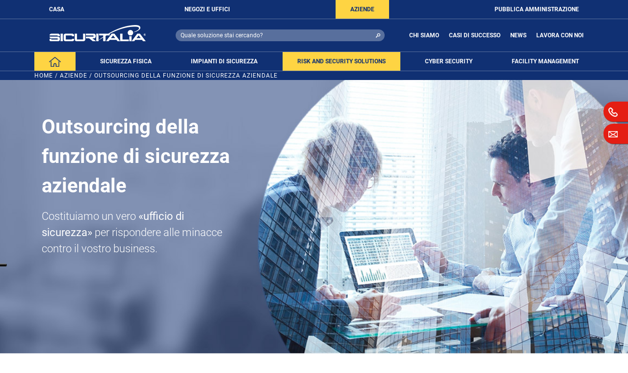

--- FILE ---
content_type: text/html; charset=UTF-8
request_url: https://www.sicuritalia.it/aziende/outsourcing-della-funzione-di-sicurezza-aziendale/
body_size: 27198
content:
<!DOCTYPE html>
<html lang="it-IT" class="no-js no-svg" prefix="og: http://ogp.me/ns# profile: http://ogp.me/ns/profile#">

  <head>
		<meta charset="UTF-8" />
    <title>
                    Outsourcing della funzione di sicurezza aziendale | Sicuritalia
            </title>
        <meta http-equiv="Content-Type" content="text/html; charset=UTF-8" />
    <meta http-equiv="X-UA-Compatible" content="IE=edge">
    <meta name="viewport" content="width=device-width, initial-scale=1">
    <link rel="author" href="https://www.sicuritalia.it/wp-content/themes/sicuritalia/humans.txt" />
    <link rel="pingback" href="https://www.sicuritalia.it/xmlrpc.php" />
	  <style>#cookiesdirective{display: none!important;}</style>

        <meta name='robots' content='index, follow, max-image-preview:large, max-snippet:-1, max-video-preview:-1' />
	<link as="font" crossorigin="" href="/wp-content/themes/sicuritalia/assets/font/roboto/roboto-v20-latin-regular.woff2" rel="preload" type="font/woff2" />
	<link as="font" crossorigin="" href="/wp-content/themes/sicuritalia/assets/font/roboto/roboto-v20-latin-300.woff2" rel="preload" type="font/woff2" />
	<link as="font" crossorigin="" href="/wp-content/themes/sicuritalia/assets/font/roboto/roboto-v20-latin-700.woff2" rel="preload" type="font/woff2" />
	<link as="font" crossorigin="" href="/wp-content/themes/sicuritalia/assets/font/roboto/roboto-v20-latin-900.woff2" rel="preload" type="font/woff2" />
	<link as="font" crossorigin="" href="/wp-content/themes/sicuritalia/assets/font/icons.woff2" rel="preload" type="font/woff2" />

	<style>
		@charset "UTF-8";

		:root {
			--wp-admin-theme-color: #007cba;
			--wp-admin-theme-color-darker-10: #006ba1;
			--wp-admin-theme-color-darker-20: #005a87;
			--blue: #103073;
			--indigo: #6610f2;
			--purple: #6f42c1;
			--pink: #e83e8c;
			--red: #e41e13;
			--orange: #fd7e14;
			--yellow: #fed443;
			--green: #1c927f;
			--teal: #20c997;
			--cyan: #17a2b8;
			--white: #fff;
			--gray: #6c757d;
			--gray-dark: #343a40;
			--primary: #103073;
			--secondary: #6c757d;
			--success: #1c927f;
			--info: #17a2b8;
			--warning: #fed443;
			--danger: #e41e13;
			--light: #f8f9fa;
			--dark: #343a40;
			--breakpoint-xs: 0;
			--breakpoint-sm: 576px;
			--breakpoint-md: 768px;
			--breakpoint-lg: 992px;
			--breakpoint-xl: 1200px;
			--font-family-sans-serif: Roboto, -apple-system, BlinkMacSystemFont, "Segoe UI", "Helvetica Neue", Arial, sans-serif, "Apple Color Emoji", "Segoe UI Emoji", "Segoe UI Symbol";
			--font-family-monospace: SFMono-Regular, Menlo, Monaco, Consolas, "Liberation Mono", "Courier New", monospace
		}

		.wpml-ls-menu-item .wpml-ls-flag {
			display: inline;
			vertical-align: baseline;
			width: 18px;
			height: 12px
		}

		.modal {
			display: none;
			vertical-align: middle;
			position: relative;
			z-index: 2;
			max-width: 500px;
			box-sizing: border-box;
			width: 90%;
			background: #fff;
			padding: 15px 30px;
			-webkit-border-radius: 8px;
			-moz-border-radius: 8px;
			-o-border-radius: 8px;
			-ms-border-radius: 8px;
			border-radius: 8px;
			-webkit-box-shadow: 0 0 10px #000;
			-moz-box-shadow: 0 0 10px #000;
			-o-box-shadow: 0 0 10px #000;
			-ms-box-shadow: 0 0 10px #000;
			box-shadow: 0 0 10px #000;
			text-align: left
		}

		@font-face {
			font-family: Roboto;
			font-style: normal;
			font-weight: 300;
			src: url(/wp-content/themes/sicuritalia/assets/font/roboto/roboto-v20-latin-300.eot);
			src: local(""), url(/wp-content/themes/sicuritalia/assets/font/roboto/roboto-v20-latin-300.eot?) format("embedded-opentype"), url(/wp-content/themes/sicuritalia/assets/font/roboto/roboto-v20-latin-300.woff) format("woff"), url(/wp-content/themes/sicuritalia/assets/font/roboto/roboto-v20-latin-300.ttf) format("truetype"), url(/wp-content/themes/sicuritalia/assets/font/roboto/roboto-v20-latin-300.svg) format("svg");
			font-display: swap
		}

		@font-face {
			font-family: Roboto;
			font-style: normal;
			font-weight: 400;
			src: url(/wp-content/themes/sicuritalia/assets/font/roboto/roboto-v20-latin-regular.eot);
			src: local(""), url(/wp-content/themes/sicuritalia/assets/font/roboto/roboto-v20-latin-regular.eot?) format("embedded-opentype"), url(/wp-content/themes/sicuritalia/assets/font/roboto/roboto-v20-latin-regular.woff) format("woff"), url(/wp-content/themes/sicuritalia/assets/font/roboto/roboto-v20-latin-regular.ttf) format("truetype"), url(/wp-content/themes/sicuritalia/assets/font/roboto/roboto-v20-latin-regular.svg) format("svg");
			font-display: swap
		}

		@font-face {
			font-family: Roboto;
			font-style: normal;
			font-weight: 700;
			src: url(/wp-content/themes/sicuritalia/assets/font/roboto/roboto-v20-latin-700.eot);
			src: local(""), url(/wp-content/themes/sicuritalia/assets/font/roboto/roboto-v20-latin-700.eot?) format("embedded-opentype"), url(/wp-content/themes/sicuritalia/assets/font/roboto/roboto-v20-latin-700.woff) format("woff"), url(/wp-content/themes/sicuritalia/assets/font/roboto/roboto-v20-latin-700.ttf) format("truetype"), url(/wp-content/themes/sicuritalia/assets/font/roboto/roboto-v20-latin-700.svg) format("svg");
			font-display: swap
		}

		@font-face {
			font-family: Roboto;
			font-style: normal;
			font-weight: 900;
			src: url(/wp-content/themes/sicuritalia/assets/font/roboto/roboto-v20-latin-900.eot);
			src: local(""), url(/wp-content/themes/sicuritalia/assets/font/roboto/roboto-v20-latin-900.eot?) format("embedded-opentype"), url(/wp-content/themes/sicuritalia/assets/font/roboto/roboto-v20-latin-900.woff) format("woff"), url(/wp-content/themes/sicuritalia/assets/font/roboto/roboto-v20-latin-900.ttf) format("truetype"), url(/wp-content/themes/sicuritalia/assets/font/roboto/roboto-v20-latin-900.svg) format("svg");
			font-display: swap
		}

		@font-face {
			font-family: icons;
			font-display: swap;
			src: url(/wp-content/themes/sicuritalia/assets/font/icons.eot?75237063);
			src: url(/wp-content/themes/sicuritalia/assets/font/icons.eot?75237063) format("embedded-opentype"), url(/wp-content/themes/sicuritalia/assets/font/icons.woff?75237063) format("woff"), url(/wp-content/themes/sicuritalia/assets/font/icons.ttf?75237063) format("truetype"), url(/wp-content/themes/sicuritalia/assets/font/icons.svg?75237063) format("svg");
			font-weight: 400;
			font-style: normal
		}

		[class^=icon-]::before {
			font-family: icons;
			font-style: normal;
			font-weight: 400;
			speak: none;
			display: inline-block;
			text-decoration: inherit;
			width: 1em;
			margin-right: .2em;
			text-align: center;
			font-variant: normal;
			text-transform: none;
			line-height: 1em;
			margin-left: .2em;
			-webkit-font-smoothing: antialiased;
			-moz-osx-font-smoothing: grayscale
		}

		.icon-search::before {
			content: '\e801'
		}

		.icon-cancel::before {
			content: '\e800'
		}

		.icon-left-open::before {
			content: '\e802'
		}

		.icon-facebook::before {
			content: '\f09a';
			text-align: left;
			margin-left: 0;
			color: rgba(255, 255, 255, .8)
		}

		.icon-menu::before {
			content: '\f0c9'
		}

		.icon-linkedin::before {
			content: '\f0e1';
			text-align: left;
			margin-left: 0;
			color: rgba(255, 255, 255, .8)
		}

		*,
		::after,
		::before {
			-webkit-box-sizing: border-box;
			box-sizing: border-box
		}

		html {
			font-family: sans-serif;
			line-height: 1.15;
			-webkit-text-size-adjust: 100%;
			-ms-text-size-adjust: 100%;
			-ms-overflow-style: scrollbar
		}

		@-ms-viewport {
			width: device-width
		}

		header,
		main,
		nav {
			display: block
		}

		body {
			margin: 0;
			font-family: Roboto, -apple-system, BlinkMacSystemFont, "Segoe UI", "Helvetica Neue", Arial, sans-serif, "Apple Color Emoji", "Segoe UI Emoji", "Segoe UI Symbol";
			font-size: .875rem;
			font-weight: 400;
			line-height: 1.5;
			color: #212529;
			text-align: left;
			background-color: #fff
		}

		p,
		ul {
			margin-top: 0;
			margin-bottom: 1rem
		}

		ul ul {
			margin-bottom: 0
		}

		strong {
			font-weight: bolder
		}

		a {
			color: #103073;
			text-decoration: none;
			background-color: transparent;
			-webkit-text-decoration-skip: objects
		}

		img {
			vertical-align: middle;
			border-style: none;
			height: auto
		}

		label {
			display: inline-block;
			margin-bottom: .5rem
		}

		button {
			border-radius: 0
		}

		button,
		input,
		select,
		textarea {
			margin: 0;
			font-family: inherit;
			font-size: inherit;
			line-height: inherit
		}

		button,
		input {
			overflow: visible
		}

		button,
		select {
			text-transform: none
		}

		[type=submit],
		button,
		html [type=button] {
			-webkit-appearance: button
		}

		[type=button]::-moz-focus-inner,
		[type=submit]::-moz-focus-inner,
		button::-moz-focus-inner {
			padding: 0;
			border-style: none
		}

		input[type=checkbox],
		input[type=radio] {
			-webkit-box-sizing: border-box;
			box-sizing: border-box;
			padding: 0
		}

		textarea {
			overflow: auto;
			resize: vertical
		}

		[type=search] {
			outline-offset: -2px;
			-webkit-appearance: none
		}

		[type=search]::-webkit-search-cancel-button,
		[type=search]::-webkit-search-decoration {
			-webkit-appearance: none
		}

		::-webkit-file-upload-button {
			font: inherit;
			-webkit-appearance: button
		}

		h2,
		h3 {
			margin-top: 0;
			margin-bottom: .5rem;
			font-family: inherit;
			font-weight: 700;
			line-height: 1.2;
			color: inherit
		}

		h2 {
			font-size: 2rem
		}

		h3 {
			font-size: 1.5rem
		}

		small {
			font-size: 80%;
			font-weight: 400
		}

		.img-fluid {
			max-width: 100%;
			height: auto
		}

		.container {
			width: 100%;
			padding-right: 15px;
			padding-left: 15px;
			margin-right: auto;
			margin-left: auto
		}

		@media (min-width:576px) {
			.container {
				max-width: 540px
			}
		}

		@media (min-width:768px) {
			.container {
				max-width: 720px
			}
		}

		@media (min-width:992px) {
			.container {
				max-width: 960px
			}
		}

		@media (min-width:1200px) {
			.container {
				max-width: 1140px
			}
		}

		.row {
			display: -webkit-box;
			display: -ms-flexbox;
			display: flex;
			-ms-flex-wrap: wrap;
			flex-wrap: wrap;
			margin-right: -15px;
			margin-left: -15px
		}

		.col-12,
		.col-md-12,
		.col-md-3,
		.col-md-6 {
			position: relative;
			width: 100%;
			min-height: 1px;
			padding-right: 15px;
			padding-left: 15px
		}

		.col-12 {
			-webkit-box-flex: 0;
			-ms-flex: 0 0 100%;
			flex: 0 0 100%;
			max-width: 100%
		}

		@media (min-width:768px) {
			.col-md-3 {
				-webkit-box-flex: 0;
				-ms-flex: 0 0 25%;
				flex: 0 0 25%;
				max-width: 25%
			}

			.col-md-6 {
				-webkit-box-flex: 0;
				-ms-flex: 0 0 50%;
				flex: 0 0 50%;
				max-width: 50%
			}

			.col-md-12 {
				-webkit-box-flex: 0;
				-ms-flex: 0 0 100%;
				flex: 0 0 100%;
				max-width: 100%
			}

			.offset-md-6 {
				margin-left: 50%
			}
		}

		.form-check {
			position: relative;
			display: block;
			padding-left: 1.25rem
		}

		.form-check-input {
			position: absolute;
			margin-top: .3rem;
			margin-left: -1.25rem
		}

		.form-check-label {
			margin-bottom: 0
		}

		.d-none {
			display: none !important
		}

		.d-block {
			display: block !important
		}

		.d-flex {
			display: -webkit-box !important;
			display: -ms-flexbox !important;
			display: flex !important
		}

		.flex-column {
			-webkit-box-orient: vertical !important;
			-webkit-box-direction: normal !important;
			-ms-flex-direction: column !important;
			flex-direction: column !important
		}

		.align-items-center {
			-webkit-box-align: center !important;
			-ms-flex-align: center !important;
			align-items: center !important
		}

		.sr-only {
			position: absolute;
			width: 1px;
			height: 1px;
			padding: 0;
			overflow: hidden;
			clip: rect(0, 0, 0, 0);
			white-space: nowrap;
			-webkit-clip-path: inset(50%);
			clip-path: inset(50%);
			border: 0
		}

		.h-100 {
			height: 100% !important
		}

		.mt-4 {
			margin-top: 1.5rem !important
		}

		.mb-4 {
			margin-bottom: 1.5rem !important
		}

		.mx-auto {
			margin-right: auto !important;
			margin-left: auto !important
		}

		.text-center {
			text-align: center !important
		}

		.button-gray {
			background-color: #959595
		}

		.strips {
			position: absolute;
			right: 0
		}

		.strips .strip {
			color: #fff;
			background-color: #e41e13;
			border-top-left-radius: 30px;
			border-bottom-left-radius: 30px;
			padding: 10px;
			margin: 5px 0 5px -50px;
			-webkit-box-shadow: 1px 1px 1px 0 rgba(0, 0, 0, .5);
			box-shadow: 1px 1px 1px 0 rgba(0, 0, 0, .5);
			display: block;
			width: 50px;
			position: absolute;
			right: 0
		}

		.strips .strip img {
			height: 19px;
			width: 19px
		}

		.strips .strip.strip-pos1 {
			top: 70px
		}

		.strips .strip.strip-pos2 {
			top: 115px
		}

		nav ul {
			list-style: none
		}

		nav ul li {
			display: inline-block;
			position: relative
		}

		nav ul li ul {
			display: none;
			position: absolute;
			top: calc(100% + 0px);
			left: 0
		}

		nav ul li ul li {
			width: 100%
		}

		nav ul li ul a {
			text-align: left;
			width: 100%
		}

		nav ul li a {
			padding: 0 10px;
			text-align: center
		}

		form.top-search {
			border-radius: 100%;
			height: 3rem;
			width: 3rem;
			max-width: 450px;
			background-color: rgba(255, 255, 255, 0);
			color: #fff;
			font-size: 1.5rem
		}

		form.top-search input {
			width: 0;
			margin: 0;
			padding: 0;
			border: 0;
			background-color: rgba(255, 255, 255, 0);
			color: #fff;
			display: none
		}

		form.top-search input::-webkit-input-placeholder {
			color: #fff
		}

		form.top-search input:-ms-input-placeholder {
			color: #fff
		}

		form.top-search input::-ms-input-placeholder {
			color: #fff
		}

		@media (min-width:992px) {
			form.top-search {
				position: relative;
				background-color: rgba(255, 255, 255, .3);
				border-radius: 30px;
				height: 24px;
				width: 100%;
				font-size: .75rem;
				padding-top: 3px
			}

			form.top-search input {
				display: inline-block;
				width: 100%;
				padding: 0 24px 0 10px;
				position: unset;
				height: 18px;
				background-color: transparent
			}

			form.top-search input:-webkit-autofill {
				background-color: rgba(255, 255, 255, 0) !important
			}

			form.top-search input::-webkit-input-placeholder {
				color: #fff
			}

			form.top-search input:-ms-input-placeholder {
				color: #fff
			}

			form.top-search input::-ms-input-placeholder {
				color: #fff
			}
		}

		form.top-search button {
			color: #fff;
			background-color: transparent;
			border: 0;
			float: right;
			padding-top: 6px;
			padding-left: 6px;
			padding-right: 6px
		}

		form.top-search button#topsearch-btn {
			display: none
		}

		form.top-search button#topsearch-btn-tgl {
			display: block
		}

		.iconsection-icon img {
			width: 100%;
			height: 100%
		}

		.strip_text_title {
			color: #000;
			background-color: #fff;
			padding: 10px;
			margin: 5px auto;
			display: block;
			width: 100%;
			max-width: 100%;
			text-align: center
		}

		.strip_text_title.strip_list {
			text-align: left;
			width: 900px
		}

		.strip_text_title h2 {
			border-bottom: 1px solid #000;
			padding-bottom: 10px;
			margin-bottom: 10px;
			font-size: 36px
		}

		.strip_text_title.red-title h2 {
			color: #e41e13;
			font-weight: 400;
			border-bottom: none
		}

		.strip_text_title .back_strip {
			display: block;
			margin-top: 30px;
			text-align: right
		}

		.strip_text_title .content {
			font-size: 20px
		}

		.strip_text_title .content a {
			color: #000
		}

		.strip_text_title .content .mailink {
			font-weight: 700
		}

		.strip_text_title .content img {
			width: 100%;
			max-width: 170px
		}

		.strip_text_title .content .button {
			width: 100%;
			border: none;
			background-color: #e41e13;
			text-transform: uppercase;
			color: #fff;
			font-size: 16px;
			padding: 10px 40px;
			margin-top: 10px;
			display: block
		}

		.strip_text_title .content .button-gray {
			background-color: #959595
		}

		.strip_text_title .content ul {
			font-size: 18px;
			padding-left: 0;
			list-style-type: circle;
			list-style-position: inside
		}

		@media (min-width:768px) {
			.strip_text_title {
				width: 400px
			}

			.strip_text_title .content ul {
				-webkit-column-count: 2;
				column-count: 2
			}
		}

		.strip_text_title .content ul li {
			padding: 5px 0;
			list-style: none
		}

		.strip_text_title .content ul li::before {
			content: "";
			width: 12px;
			height: 12px;
			display: inline-block;
			margin-right: 10px;
			border: 1px solid #000;
			border-radius: 50%
		}

		.strip_text_title .content ul li a {
			color: #000
		}

		.strip_text_title--auto {
			width: auto
		}

		.strip-chiamaci .strip_text_title {
			background-color: #f5f5f5;
			padding: 2rem;
			margin: 0 auto;
			height: 100%
		}

		.strip-small.strip-chiamaci .strip_text_title {
			background-color: #fff;
			padding: 4rem 2rem
		}

		#uffsta .strip_text_title {
			width: 300px
		}

		.strip_panel {
			width: 100%;
			display: none;
			background-color: #fff
		}

		.strip_container {
			color: #000;
			background-color: #fff;
			margin: 5px 0;
			height: auto;
			min-height: 250px;
			max-height: 100%;
			overflow-y: scroll;
			width: 100%;
			left: 0;
			padding: 40px 10px;
			visibility: hidden;
			opacity: 0;
			z-index: 2;
			position: fixed;
			top: 0
		}

		@media (min-width:992px) {
			form.top-search button#topsearch-btn {
				display: block
			}

			form.top-search button#topsearch-btn-tgl {
				display: none
			}

			form.top-search button {
				position: absolute;
				right: -5px;
				top: 3px;
				padding: 0;
				margin-right: 10px
			}

			.strip_container {
				top: auto;
				display: block;
				visibility: visible;
				opacity: 1;
				position: absolute;
				padding: 40px 60px;
				width: 80vw;
				max-width: 80vw
			}

			.strip_container.strip-small,
			.strip_container.strip-small.strip-chiamaci {
				max-width: 400px
			}

			.strip_container.strip-chiamaci {
				padding-top: 0;
				padding-bottom: 0
			}
		}

		@media (min-width:1920px) {
			.strip_container {
				max-width: 1300px
			}
		}

		.strip_container.strip_inside {
			border-left: none
		}

		.strip_container a.close_strip {
			border: 1px solid #000;
			border-radius: 50%;
			padding: 5px;
			color: #000;
			position: absolute;
			right: 5px;
			top: 5px
		}

		.strip_container .content {
			position: relative
		}

		.header {
			background-color: rgba(16, 48, 115, .8);
			padding: 5px 0;
			z-index: 11;
			position: absolute;
			top: 0;
			width: 100%
		}

		@media (min-width:1930px) {
			.header {
				background-color: #103073
			}
		}

		.header .container-menu {
			width: 100%
		}

		@media (min-width:992px) {
			.strip_container.strip_inside {
				border-left: 3px solid #e41e13
			}

			.strip_container a.close_strip {
				right: 10px;
				top: 10px
			}

			.header {
				padding: 0
			}

			.header .container-menu {
				max-width: 960px;
				margin: auto
			}
		}

		@media (min-width:1200px) {
			.header .container-menu {
				max-width: 1140px;
				margin: auto
			}
		}

		.header .strips {
			top: 60px;
			position: fixed;
			right: 0;
			width: 0
		}

		.header .strips .strip {
			display: none
		}

		#footer .footer-content .menu-footer-mobile {
			display: inline;
			padding-left: 0 !important;
			padding-right: 0 !important
		}

		#footer .footer-content .menu-footer-mobile ul:nth-of-type(1) {
			list-style: none;
			padding: 0;
			display: block
		}

		#footer .footer-content .menu-footer-mobile ul:nth-of-type(1) li {
			color: #fff;
			padding-bottom: 1rem;
			padding-top: 1rem;
			margin-bottom: 0;
			font-size: .875rem;
			font-weight: 700;
			border-bottom: 1px solid #fff;
			text-align: center;
			width: 100%
		}

		#footer .footer-content .menu-footer-mobile ul:nth-of-type(1) li a {
			font-size: .75rem;
			color: #f1f1f1
		}

		#footer .footer-content ul {
			list-style: none;
			padding: 0;
			display: none
		}

		#footer .footer-content ul li {
			margin-bottom: .7rem
		}

		#footer .footer-content ul li a {
			font-size: .75rem;
			color: #f1f1f1
		}

		.header-menu-middle,
		.header-menu-section,
		.header-menu-top {
			display: none
		}

		@media (min-width:992px) {
			.header .strips .strip {
				display: block
			}

			.header .strips {
				top: 132px;
				bottom: 0
			}

			.header-menu-middle,
			.header-menu-section,
			.header-menu-top {
				display: block;
				width: 100%;
				border-bottom: 1px solid rgba(255, 255, 255, .3);
				padding: 0 45px
			}

			.header-menu-middle ul,
			.header-menu-top ul {
				margin: 0;
				padding: 0;
				display: -webkit-box;
				display: -ms-flexbox;
				display: flex;
				-webkit-box-align: center;
				-ms-flex-align: center;
				align-items: center;
				-webkit-box-pack: justify;
				-ms-flex-pack: justify;
				justify-content: space-between
			}

			.header-menu-middle a,
			.header-menu-top a {
				font-size: .75rem;
				font-weight: 700;
				color: #fff;
				padding: 10px 30px;
				display: block;
				position: relative
			}

			.header-menu-top a .tooltip {
				display: none;
				position: absolute;
				top: calc(100% - 2px);
				left: -15px;
				background-color: rgba(255, 255, 255, .9);
				color: #103073;
				padding: 20px 15px;
				border-top: 1px solid #fed443;
				width: 220px;
				z-index: 1;
				opacity: 0
			}

			.header-menu-top a .tooltip::before {
				content: '';
				position: absolute;
				left: 20px;
				top: -8px;
				width: 0;
				height: 0;
				border-style: solid;
				border-width: 0 10px 7px;
				border-color: transparent transparent #fed443
			}
		}

		.header-middle-bar {
			width: 100%
		}

		.header-middle-bar>.container-menu {
			display: -webkit-box;
			display: -ms-flexbox;
			display: flex;
			-webkit-box-pack: justify;
			-ms-flex-pack: justify;
			justify-content: space-between;
			-webkit-box-align: center;
			-ms-flex-align: center;
			align-items: center
		}

		@media (min-width:992px) {
			.header-middle-bar {
				border-bottom: 1px solid rgba(255, 255, 255, .3);
				padding: 0 45px
			}

			.header-middle-bar>.container-menu {
				-webkit-box-pack: justify;
				-ms-flex-pack: justify;
				justify-content: space-between
			}
		}

		.header-logo {
			padding: 10px 20px 20px 10px;
			width: 20%;
			min-width: 150px
		}

		.header-search {
			margin-left: -2px
		}

		@media (min-width:576px) {
			.header-search {
				margin-left: auto;
				width: auto
			}
		}

		.header-icons-mobile {
			margin-left: auto
		}

		.header-icons-mobile .strip-mobile {
			width: 1.8rem;
			display: inline-block;
			margin: 0 2px;
			background-color: #e41e13;
			padding: 4px;
			border-radius: 50%
		}

		@media (min-width:450px) {
			.header-logo {
				min-width: 200px
			}

			.header-icons-mobile .strip-mobile {
				width: 2rem;
				margin: 0 16px
			}
		}

		.header-icons-mobile .strip-mobile img {
			width: 100%;
			height: auto
		}

		.header-menu-collapsed {
			font-size: 1.2rem;
			color: #fff;
			margin: 10px
		}

		@media (min-width:992px) {
			.header-logo {
				padding: 10px 45px 20px 30px;
				min-width: 288px
			}

			.header-search {
				width: 40%
			}

			.header-menu-collapsed,
			.header-icons-mobile {
				display: none
			}
		}

		.header-menu-middle {
			min-width: 300px;
			width: 40%;
			border-bottom: 0;
			padding: 0
		}

		.header-menu-middle .menu-item-type-wpml_ls_menu_item {
			width: 25px;
			padding: 0
		}

		.header-menu-middle .menu-item-type-wpml_ls_menu_item a {
			padding: 20px 0
		}

		.header-menu-middle ul {
			-webkit-box-pack: end;
			-ms-flex-pack: end;
			justify-content: flex-end
		}

		.header-menu-middle li:last-child a {
			margin-right: 10px
		}

		.header-menu-mobile {
			display: block;
			background-color: #103073;
			width: 100%;
			position: absolute;
			top: 0;
			z-index: -1;
			padding: 60px 0 0
		}

		@media (min-width:992px) {
			.header-menu-mobile {
				display: none
			}
		}

		.header-menu-mobile-brcr {
			padding: 0 15px 10px;
			display: -webkit-box;
			display: -ms-flexbox;
			display: flex;
			-webkit-box-orient: horizontal;
			-webkit-box-direction: normal;
			-ms-flex-flow: row wrap;
			flex-flow: row wrap;
			-webkit-box-pack: start;
			-ms-flex-pack: start;
			justify-content: flex-start;
			-webkit-box-align: center;
			-ms-flex-align: center;
			align-items: center
		}

		.header-menu-mobile-brcr span {
			color: rgba(255, 255, 255, .5);
			margin: 0 0 0 4px
		}

		.header-menu-mobile-brcr span::before {
			content: '/';
			margin-right: 4px
		}

		.header-menu-mobile-brcr span:first-child {
			margin: 0
		}

		.header-menu-mobile-brcr span:first-child::before {
			content: '<'
		}

		.header-menu-mobile ul {
			padding-left: 0;
			margin-bottom: 0
		}

		.header-menu-mobile .toggle-submenu .header-menu-mobile-ul {
			width: 100%;
			display: none !important
		}

		.header-menu-mobile .toggle-submenu .header-menu-mobile-ul li {
			background-color: #576b99;
			margin-bottom: 0;
			border-bottom: 1px solid #103073
		}

		.header-menu-mobile>ul>li:first-child {
			padding-top: 0
		}

		.header-menu-mobile>ul>li:first-child>a {
			display: none
		}

		.header-menu-mobile li {
			display: block;
			padding: 10px 15px;
			background-color: rgba(255, 255, 255, .2);
			margin-bottom: 1px
		}

		.header-menu-mobile li a {
			color: #fff
		}

		.header-menu-mobile li:first-child {
			background-color: transparent
		}

		.header-menu-mobile li:first-child>ul {
			display: none;
			position: static;
			width: 100%
		}

		.header-menu-mobile li:first-child>ul.active {
			display: block
		}

		.header-menu-mobile li:first-child>ul li {
			background-color: transparent;
			color: #fff
		}

		.header-menu-mobile li:first-child>ul li a {
			padding: 0
		}

		.header-menu-mobile.collapsed {
			display: none
		}

		.header-menu-mobile .socials {
			display: block;
			padding: 10px 25px;
			background-color: rgba(255, 255, 255, .2);
			margin-bottom: 1px;
			color: #fff
		}

		.header-menu-mobile .socials span {
			float: left
		}

		.header-menu-mobile .socials a {
			color: #fff;
			margin: 0 8px;
			font-size: 21px;
			line-height: 0
		}

		.header-menu-mobile .socials-items-mobile {
			margin: 0;
			display: -webkit-box;
			display: -ms-flexbox;
			display: flex;
			-webkit-box-pack: left;
			-ms-flex-pack: left;
			justify-content: left;
			padding-left: 15px;
			-webkit-box-align: center;
			-ms-flex-align: center;
			align-items: center
		}

		main {
			position: relative
		}

		.strip_form {
			width: 900px;
			max-width: 100%;
			margin: auto
		}

		.strip_form h2 {
			font-weight: 400
		}

		.strip_form .radio_options {
			font-size: 16px;
			margin-bottom: 10px
		}

		.strip_form .radio_options label {
			font-size: 16px;
			text-transform: uppercase;
			margin-bottom: 0
		}

		.strip_form .radio_options label input {
			position: absolute;
			opacity: 0
		}

		.strip_form .radio_options label .checkmark {
			position: relative;
			display: inline-block;
			margin: 3px 6px;
			float: left;
			height: 16px;
			border: 2px solid #000;
			width: 16px;
			border-radius: 50%;
			padding: 0
		}

		.strip_form .radio_options label .checkmark::after {
			display: none;
			content: "";
			position: absolute;
			top: 3px;
			left: 3px;
			width: 6px;
			height: 6px;
			border-radius: 50%;
			background: #000
		}

		.strip_form input[type=text] {
			background-color: #ced4da;
			color: #000;
			width: 100%;
			border: none;
			margin: 0 0 20px;
			padding: 10px 20px
		}

		.strip_form input[type=text]::-webkit-input-placeholder {
			font-style: italic
		}

		.strip_form input[type=text]:-ms-input-placeholder {
			font-style: italic
		}

		.strip_form input[type=text]::-ms-input-placeholder {
			font-style: italic
		}

		.strip_form .campobbl {
			text-align: right;
			width: 100%;
			display: inline-block;
			position: relative;
			top: 0
		}

		.strip_form .recapctha {
			padding: 0;
			width: 100%;
			height: 105px
		}

		.strip_form .recapctha .g-recaptcha {
			-webkit-transform: scale(.7);
			transform: scale(.7);
			-webkit-transform-origin: top left;
			transform-origin: top left
		}

		@media (min-width:540px) {
			.strip_form .recapctha {
				padding: unset
			}

			.strip_form .recapctha .g-recaptcha {
				-webkit-transform: scale(.9);
				transform: scale(.9)
			}
		}

		.strip_form .final-row {
			margin-top: 10px
		}

		.strip_form button {
			width: 100%;
			border: none;
			background-color: #e41e13;
			text-transform: uppercase;
			color: #fff;
			line-height: 2.4;
			font-size: 16px;
			margin-top: 10px
		}

		.strip_form .privacy {
			line-height: 1.2;
			margin-top: 0;
			margin-bottom: .5rem;
			font-size: .75rem;
			text-align: left
		}

		.strip_form .privacy p {
			margin-top: -1rem;
			margin-bottom: .5rem
		}

		.strip_form .privacy .form-check {
			margin-bottom: .5rem;
			padding-left: 1rem
		}

		.strip_form .privacy .form-check .form-check-input {
			margin-top: 2px;
			margin-left: -1rem;
			width: auto
		}

		.strip_form .privacy a {
			text-decoration: none;
			font-weight: 700;
			color: #000
		}

		@media (min-width:576px) and (max-width:992px) {
			.strip_form .privacy {
				font-size: 12px
			}
		}

		.strip_form .spinner {
			width: 100%;
			height: 3rem;
			background-image: url(/wp-content/themes/sicuritalia/assets/images/loading_spinner.gif);
			background-position: center;
			background-size: contain;
			background-repeat: no-repeat
		}

		.strip_form .spinner.hidden {
			display: none
		}

		.strip_form .message {
			width: 100%;
			margin: 1rem auto;
			border: 2px solid #1c927f;
			display: block;
			padding: 10px;
			text-align: center;
			font-weight: 700
		}

		.strip_form .message.hidden {
			display: none
		}

		.flex-portfolio .portfolio-slider img {
			margin-left: auto;
			margin-right: auto;
			width: 100%;
			height: auto
		}

		.flex-carousel-data h3,
		.flex-carousel-data p {
			color: #fff;
			width: 90%;
			margin: 1rem auto
		}

		.flex-carousel-data h3 {
			font-weight: 700;
			font-size: 1.375rem
		}

		.flex-carousel-data p {
			opacity: 0
		}

		.flex-carousel-item img {
			width: 100%;
			height: auto
		}

		.flex--news .filter .mob-filter {
			background-color: #f8f9fa;
			text-align: center;
			display: block;
			width: 100%;
			padding: 8px 0;
			margin-bottom: 10px
		}

		@media (min-width:576px) {
			.flex--news .filter .mob-filter {
				display: none
			}
		}

		.flex--news .filter .mob-filter span.down {
			padding: 0 3px
		}

		.flex--news .filter .mob-filter span.down:after {
			content: '\e807';
			font-family: icons;
			font-style: normal;
			font-weight: 400;
			speak: none;
			margin-left: 5px
		}

		.flex--news--content .item--content .dot-showcase-wrapper-opened {
			display: none;
			opacity: 0
		}

		.flex--news--content .item--content .flex-carousel-data p {
			max-height: 108px;
			overflow: hidden;
			opacity: 1
		}

		.flex--news--content .item--featured p {
			color: #fff
		}

		.flex--news--content .item--featured .flex-carousel-data h3 {
			margin-top: 5rem
		}

		.flex--news--content .item--post .flex-carousel-data h3,
		.flex--news--content .item--post .flex-carousel-data p {
			color: #fff
		}

		.flex--news--content .item--post .flex-carousel-data h3 {
			font-size: 16px;
			margin-bottom: 1rem
		}

		.flex--news--content .item--post .flex-carousel-data p {
			font-size: 12px
		}

		.flex--news--content .item--type-b .flex-carousel-data h3,
		.flex--news--content .item--type-b .flex-carousel-data p {
			color: #103073
		}

		.flex-infographic-content .content-detail .detail .description {
			display: none
		}

		.flex-infographic-content .content-detail .detail .description h2 {
			font-weight: 100;
			margin: 1.5rem 0 1.2rem;
			font-style: italic
		}

		.flex-infographic-content .content-detail .detail .description p {
			margin: 5px 0 20px;
			font-size: 1.05rem;
			font-weight: 300;
			font-style: oblique
		}

		.flex-infographic-content .content-detail .detail .description p strong {
			font-weight: 600
		}

		.box-vetrina img {
			width: 100%;
			height: auto
		}

		.modal-ivri-people {
			max-width: 750px;
			border-radius: 0;
			padding: 30px;
			width: 100%
		}

		#ivriContact input[type=email],
		#ivriContact input[type=text],
		#ivriContact select,
		#ivriContact textarea {
			background-color: #ced4da;
			color: #000;
			width: 100%;
			border: none;
			margin: 0 0 20px;
			padding: 10px 20px
		}

		#ivriContact select {
			-webkit-appearance: menulist-button;
			height: 40px
		}

		.button-form-modal-e {
			border: none;
			background-color: #e41e13;
			text-transform: uppercase;
			color: #fff;
			line-height: 2.4;
			font-size: 16px;
			margin-top: 10px;
			padding: 0 50px
		}

		.privacy-modal-ivri {
			line-height: 1.2;
			margin-top: 30px;
			margin-bottom: .5rem;
			font-size: .75rem;
			text-align: left
		}

		.privacy-modal-ivri p {
			margin-top: -1rem;
			margin-bottom: .5rem
		}

		.privacy-modal-ivri .form-check {
			margin-bottom: .5rem;
			padding-left: 1rem
		}

		.privacy-modal-ivri .form-check-input {
			margin-top: 2px;
			margin-left: -1rem;
			width: auto
		}

		.privacy-modal-ivri .form-check-label {
			margin-bottom: 0
		}

		#ivriContact #provincia option.option-placeholder,
		#ivriContact #provincia.placeholder {
			color: grey;
			font-style: italic
		}

		#ivriContact #provincia option {
			color: #000;
			font-style: normal
		}

		.header-menu-middle a {
			padding: 24px 10px !important
		}

		.slick-carousel-wrapper {
			background-image: url(https://cdnjs.cloudflare.com/ajax/libs/slick-carousel/1.5.9/ajax-loader.gif);
			background-repeat: no-repeat;
			background-position: center center;
			position: relative;
			height: auto
		}

		@media (min-width:992px) {
			.modal-ivri-people {
				width: 90%
			}

			.slick-carousel-wrapper {
				height: 70vh
			}
		}

		.slick-carousel-wrapper .slick-item {
			position: relative
		}

		.slick-carousel-wrapper .slick-item * {
			outline: 0
		}

		@media (max-width:767px) {
			.slick-carousel-wrapper .item-bg {
				background: #103073
			}

			.slick-carousel-wrapper .slick-item .container {
				-webkit-box-ordinal-group: 3;
				-ms-flex-order: 2;
				order: 2
			}
		}

		.slick-carousel-wrapper .slick-item .caption {
			padding: 25px 16px
		}

		@media (min-width:768px) {
			#footer .footer-content .menu-footer-mobile {
				padding-left: 15px;
				padding-right: 15px;
				display: none !important
			}

			#footer .footer-content .menu-footer-mobile ul:nth-of-type(1) {
				display: none
			}

			#footer .footer-content ul {
				display: block
			}

			.strip_form .campobbl {
				top: -20px
			}

			.privacy-modal-ivri {
				margin-top: 0
			}

			.slick-carousel-wrapper .slick-item .container {
				position: absolute;
				left: 50%;
				-webkit-transform: translateX(-50%);
				transform: translateX(-50%);
				z-index: 1
			}

			.slick-carousel-wrapper .slick-item .caption {
				width: 35%;
				padding: 0
			}
		}

		.slick-carousel-wrapper .slick-item .title {
			color: #fff;
			position: relative;
			font-weight: 700;
			z-index: 1;
			font-size: 1.1rem;
			line-height: 1.5;
			margin-bottom: 15px
		}
        /*
		.slick-carousel-wrapper .slick-item .title:before {
			content: '';
			display: block;
			position: absolute;
			background-color: #fed443;
			border-radius: 100%;
			z-index: -1;
			height: 2.6rem;
			width: 2.6rem;
			top: -10px;
			left: -16px
		}

		@media (min-width:768px) {
			.slick-carousel-wrapper .slick-item .title {
				font-size: 1.7rem;
				line-height: 2rem
			}

			.slick-carousel-wrapper .slick-item .title:before {
				height: 3rem;
				width: 3rem;
				left: -11px;
				top: -9px
			}
		}
        */
		@media (min-width:1200px) {
			.slick-carousel-wrapper {
				height: 100vh
			}

			.slick-carousel-wrapper .slick-item .title {
				font-size: 2.5rem;
				line-height: 1.5
			}

			.slick-carousel-wrapper .slick-item .title:before {
				left: -30px;
				top: -19px;
				height: 5rem;
				width: 5rem
			}
		}

		.slick-carousel-wrapper .slick-item .subtitle {
			color: #fff;
			font-weight: 300;
			font-size: .8rem
		}

		@media (min-width:768px) {
			.slick-carousel-wrapper .slick-item .subtitle {
				font-size: .875rem
			}
		}

		.slick-carousel-wrapper .slick-item .slider-img-set {
			display: block;
			max-width: 100%;
			width: 100%;
			-o-object-fit: cover;
			object-fit: cover;
			height: 50vh
		}

		.slick-carousel-wrapper .slider-nav-thumbnails {
			background-color: rgba(16, 48, 115, .8);
			margin: 0;
			width: 100%;
			height: 120px
		}

		.slick-carousel-wrapper .slider-nav-thumbnails * {
			outline: 0
		}

		@media (min-width:992px) {
			.slick-carousel-wrapper .slick-item .slider-img-set {
				height: 70vh
			}

			.slick-carousel-wrapper .slider-nav-thumbnails {
				position: absolute;
				bottom: 0;
				left: 0
			}
		}

		@media (min-width:1200px) {
			.slick-carousel-wrapper .slick-item .subtitle {
				font-size: 1.375rem
			}

			.slick-carousel-wrapper .slick-item .slider-img-set {
				height: 100vh
			}

			.slick-carousel-wrapper .slider-nav-thumbnails {
				padding: 0 7%
			}
		}
	</style>

	<!-- This site is optimized with the Yoast SEO plugin v26.7 - https://yoast.com/wordpress/plugins/seo/ -->
	<meta name="description" content="Sicuritalia offre ai Clienti l&#039;esternalizzazione della funzione security, gestendo in outsourcing tutte le attività di un ufficio di sicurezza aziendale" />
	<link rel="canonical" href="https://www.sicuritalia.it/aziende/outsourcing-della-funzione-di-sicurezza-aziendale/" />
	<meta property="og:locale" content="it_IT" />
	<meta property="og:type" content="article" />
	<meta property="og:title" content="Outsourcing della funzione di sicurezza aziendale | Sicuritalia" />
	<meta property="og:description" content="Sicuritalia offre ai Clienti l&#039;esternalizzazione della funzione security, gestendo in outsourcing tutte le attività di un ufficio di sicurezza aziendale" />
	<meta property="og:url" content="https://www.sicuritalia.it/aziende/outsourcing-della-funzione-di-sicurezza-aziendale/" />
	<meta property="og:site_name" content="Sicuritalia" />
	<meta property="article:modified_time" content="2019-07-29T13:10:20+00:00" />
	<meta name="twitter:card" content="summary_large_image" />
	<script type="application/ld+json" class="yoast-schema-graph">{"@context":"https://schema.org","@graph":[{"@type":"WebPage","@id":"https://www.sicuritalia.it/aziende/outsourcing-della-funzione-di-sicurezza-aziendale/","url":"https://www.sicuritalia.it/aziende/outsourcing-della-funzione-di-sicurezza-aziendale/","name":"Outsourcing della funzione di sicurezza aziendale | Sicuritalia","isPartOf":{"@id":"https://www.sicuritalia.it/#website"},"datePublished":"2018-07-16T09:31:23+00:00","dateModified":"2019-07-29T13:10:20+00:00","description":"Sicuritalia offre ai Clienti l'esternalizzazione della funzione security, gestendo in outsourcing tutte le attività di un ufficio di sicurezza aziendale","breadcrumb":{"@id":"https://www.sicuritalia.it/aziende/outsourcing-della-funzione-di-sicurezza-aziendale/#breadcrumb"},"inLanguage":"it-IT","potentialAction":[{"@type":"ReadAction","target":["https://www.sicuritalia.it/aziende/outsourcing-della-funzione-di-sicurezza-aziendale/"]}]},{"@type":"BreadcrumbList","@id":"https://www.sicuritalia.it/aziende/outsourcing-della-funzione-di-sicurezza-aziendale/#breadcrumb","itemListElement":[{"@type":"ListItem","position":1,"name":"Home","item":"https://www.sicuritalia.it/"},{"@type":"ListItem","position":2,"name":"Aziende","item":"https://www.sicuritalia.it/aziende/"},{"@type":"ListItem","position":3,"name":"Outsourcing della funzione di sicurezza aziendale"}]},{"@type":"WebSite","@id":"https://www.sicuritalia.it/#website","url":"https://www.sicuritalia.it/","name":"Sicuritalia","description":"La soluzione al tuo bisogno di sicurezza.","publisher":{"@id":"https://www.sicuritalia.it/#organization"},"potentialAction":[{"@type":"SearchAction","target":{"@type":"EntryPoint","urlTemplate":"https://www.sicuritalia.it/?s={search_term_string}"},"query-input":{"@type":"PropertyValueSpecification","valueRequired":true,"valueName":"search_term_string"}}],"inLanguage":"it-IT"},{"@type":"Organization","@id":"https://www.sicuritalia.it/#organization","name":"Sicuritalia","url":"https://www.sicuritalia.it/","logo":{"@type":"ImageObject","inLanguage":"it-IT","@id":"https://www.sicuritalia.it/#/schema/logo/image/","url":"https://www.sicuritalia.it/wp-content/uploads/2018/04/sicuritalia-logo-1.jpg","contentUrl":"https://www.sicuritalia.it/wp-content/uploads/2018/04/sicuritalia-logo-1.jpg","width":621,"height":125,"caption":"Sicuritalia"},"image":{"@id":"https://www.sicuritalia.it/#/schema/logo/image/"}}]}</script>
	<!-- / Yoast SEO plugin. -->


	<style type="text/css">
	img.wp-smiley,
	img.emoji {
		display: inline !important;
		border: none !important;
		box-shadow: none !important;
		height: 1em !important;
		width: 1em !important;
		margin: 0 0.07em !important;
		vertical-align: -0.1em !important;
		background: none !important;
		padding: 0 !important;
	}
	</style>
	<style id='wp-img-auto-sizes-contain-inline-css' type='text/css'>
img:is([sizes=auto i],[sizes^="auto," i]){contain-intrinsic-size:3000px 1500px}
/*# sourceURL=wp-img-auto-sizes-contain-inline-css */
</style>
<link rel="EditURI" type="application/rsd+xml" title="RSD" href="https://www.sicuritalia.it/xmlrpc.php?rsd" />
<meta name="generator" content="WordPress 6.9" />
<link rel='shortlink' href='https://www.sicuritalia.it/?p=3011' />
<!-- Google Tag Manager -->
<script>(function(w,d,s,l,i){w[l]=w[l]||[];w[l].push({'gtm.start':new Date().getTime(),event:'gtm.js'});var f=d.getElementsByTagName(s)[0],j=d.createElement(s),dl=l!='dataLayer'?'&l='+l:'';j.async=true;j.src='https://www.googletagmanager.com/gtm.js?id='+i+dl;f.parentNode.insertBefore(j,f);})(window,document,'script','dataLayer','GTM-NQK4XJ');</script>
<!-- End Google Tag Manager -->
<meta name="google-site-verification" content="9VImW_V4CmFMmqPFIuJL1TRhaUfnc_lhJJtKPnjNRYs" />		<style type="text/css" id="wp-custom-css">
			/***************
 * Per modificare lo slideshow della pagina Cyber Security New nella sezione Per le Aziende
*******************/
.postid-1872 .swiper-slide-custom .slick-slide{transform: scale(0.98);!importamt}
.postid-1872 .swiper-slide-custom .slick-slide.slick-current, .postid-1872 .swiper-slide-custom .slick-slide.slick-center {transform: scale(0.98);!importamt}

.postid-1872 .swiper-slide-custom .slick-slide:hover, .postid-1872 .swiper-slide-custom .slick-slide.slick-current:hover, .postid-1872 .swiper-slide-custom .slick-slide.slick-center:hover{transform: scale(1.04);!importamt}

#ast-desktop-header {
	position: fixed;
	top: 0;
	left: 0; 
	right: 0;
}		</style>
		

		<link rel="shortcut icon" href="https://www.sicuritalia.it/wp-content/themes/sicuritalia/assets/icons/favicon.ico" type="image/x-icon" />
		<link rel="apple-touch-icon" href="https://www.sicuritalia.it/wp-content/themes/sicuritalia/assets/icons/apple-touch-icon.png" />
		<link rel="apple-touch-icon" sizes="57x57" href="https://www.sicuritalia.it/wp-content/themes/sicuritalia/assets/icons/apple-touch-icon-57x57.png" />
		<link rel="apple-touch-icon" sizes="72x72" href="https://www.sicuritalia.it/wp-content/themes/sicuritalia/assets/icons/apple-touch-icon-72x72.png" />
		<link rel="apple-touch-icon" sizes="76x76" href="https://www.sicuritalia.it/wp-content/themes/sicuritalia/assets/icons/apple-touch-icon-76x76.png" />
		<link rel="apple-touch-icon" sizes="114x114" href="https://www.sicuritalia.it/wp-content/themes/sicuritalia/assets/icons/apple-touch-icon-114x114.png" />
		<link rel="apple-touch-icon" sizes="120x120" href="https://www.sicuritalia.it/wp-content/themes/sicuritalia/assets/icons/apple-touch-icon-120x120.png" />
		<link rel="apple-touch-icon" sizes="144x144" href="https://www.sicuritalia.it/wp-content/themes/sicuritalia/assets/icons/apple-touch-icon-144x144.png" />
		<link rel="apple-touch-icon" sizes="152x152" href="https://www.sicuritalia.it/wp-content/themes/sicuritalia/assets/icons/apple-touch-icon-152x152.png" />
		<link rel="apple-touch-icon" sizes="180x180" href="https://www.sicuritalia.it/wp-content/themes/sicuritalia/assets/icons/apple-touch-icon-180x180.png" />

  <style id='global-styles-inline-css' type='text/css'>
:root{--wp--preset--aspect-ratio--square: 1;--wp--preset--aspect-ratio--4-3: 4/3;--wp--preset--aspect-ratio--3-4: 3/4;--wp--preset--aspect-ratio--3-2: 3/2;--wp--preset--aspect-ratio--2-3: 2/3;--wp--preset--aspect-ratio--16-9: 16/9;--wp--preset--aspect-ratio--9-16: 9/16;--wp--preset--color--black: #000000;--wp--preset--color--cyan-bluish-gray: #abb8c3;--wp--preset--color--white: #ffffff;--wp--preset--color--pale-pink: #f78da7;--wp--preset--color--vivid-red: #cf2e2e;--wp--preset--color--luminous-vivid-orange: #ff6900;--wp--preset--color--luminous-vivid-amber: #fcb900;--wp--preset--color--light-green-cyan: #7bdcb5;--wp--preset--color--vivid-green-cyan: #00d084;--wp--preset--color--pale-cyan-blue: #8ed1fc;--wp--preset--color--vivid-cyan-blue: #0693e3;--wp--preset--color--vivid-purple: #9b51e0;--wp--preset--gradient--vivid-cyan-blue-to-vivid-purple: linear-gradient(135deg,rgb(6,147,227) 0%,rgb(155,81,224) 100%);--wp--preset--gradient--light-green-cyan-to-vivid-green-cyan: linear-gradient(135deg,rgb(122,220,180) 0%,rgb(0,208,130) 100%);--wp--preset--gradient--luminous-vivid-amber-to-luminous-vivid-orange: linear-gradient(135deg,rgb(252,185,0) 0%,rgb(255,105,0) 100%);--wp--preset--gradient--luminous-vivid-orange-to-vivid-red: linear-gradient(135deg,rgb(255,105,0) 0%,rgb(207,46,46) 100%);--wp--preset--gradient--very-light-gray-to-cyan-bluish-gray: linear-gradient(135deg,rgb(238,238,238) 0%,rgb(169,184,195) 100%);--wp--preset--gradient--cool-to-warm-spectrum: linear-gradient(135deg,rgb(74,234,220) 0%,rgb(151,120,209) 20%,rgb(207,42,186) 40%,rgb(238,44,130) 60%,rgb(251,105,98) 80%,rgb(254,248,76) 100%);--wp--preset--gradient--blush-light-purple: linear-gradient(135deg,rgb(255,206,236) 0%,rgb(152,150,240) 100%);--wp--preset--gradient--blush-bordeaux: linear-gradient(135deg,rgb(254,205,165) 0%,rgb(254,45,45) 50%,rgb(107,0,62) 100%);--wp--preset--gradient--luminous-dusk: linear-gradient(135deg,rgb(255,203,112) 0%,rgb(199,81,192) 50%,rgb(65,88,208) 100%);--wp--preset--gradient--pale-ocean: linear-gradient(135deg,rgb(255,245,203) 0%,rgb(182,227,212) 50%,rgb(51,167,181) 100%);--wp--preset--gradient--electric-grass: linear-gradient(135deg,rgb(202,248,128) 0%,rgb(113,206,126) 100%);--wp--preset--gradient--midnight: linear-gradient(135deg,rgb(2,3,129) 0%,rgb(40,116,252) 100%);--wp--preset--font-size--small: 13px;--wp--preset--font-size--medium: 20px;--wp--preset--font-size--large: 36px;--wp--preset--font-size--x-large: 42px;--wp--preset--spacing--20: 0.44rem;--wp--preset--spacing--30: 0.67rem;--wp--preset--spacing--40: 1rem;--wp--preset--spacing--50: 1.5rem;--wp--preset--spacing--60: 2.25rem;--wp--preset--spacing--70: 3.38rem;--wp--preset--spacing--80: 5.06rem;--wp--preset--shadow--natural: 6px 6px 9px rgba(0, 0, 0, 0.2);--wp--preset--shadow--deep: 12px 12px 50px rgba(0, 0, 0, 0.4);--wp--preset--shadow--sharp: 6px 6px 0px rgba(0, 0, 0, 0.2);--wp--preset--shadow--outlined: 6px 6px 0px -3px rgb(255, 255, 255), 6px 6px rgb(0, 0, 0);--wp--preset--shadow--crisp: 6px 6px 0px rgb(0, 0, 0);}:where(.is-layout-flex){gap: 0.5em;}:where(.is-layout-grid){gap: 0.5em;}body .is-layout-flex{display: flex;}.is-layout-flex{flex-wrap: wrap;align-items: center;}.is-layout-flex > :is(*, div){margin: 0;}body .is-layout-grid{display: grid;}.is-layout-grid > :is(*, div){margin: 0;}:where(.wp-block-columns.is-layout-flex){gap: 2em;}:where(.wp-block-columns.is-layout-grid){gap: 2em;}:where(.wp-block-post-template.is-layout-flex){gap: 1.25em;}:where(.wp-block-post-template.is-layout-grid){gap: 1.25em;}.has-black-color{color: var(--wp--preset--color--black) !important;}.has-cyan-bluish-gray-color{color: var(--wp--preset--color--cyan-bluish-gray) !important;}.has-white-color{color: var(--wp--preset--color--white) !important;}.has-pale-pink-color{color: var(--wp--preset--color--pale-pink) !important;}.has-vivid-red-color{color: var(--wp--preset--color--vivid-red) !important;}.has-luminous-vivid-orange-color{color: var(--wp--preset--color--luminous-vivid-orange) !important;}.has-luminous-vivid-amber-color{color: var(--wp--preset--color--luminous-vivid-amber) !important;}.has-light-green-cyan-color{color: var(--wp--preset--color--light-green-cyan) !important;}.has-vivid-green-cyan-color{color: var(--wp--preset--color--vivid-green-cyan) !important;}.has-pale-cyan-blue-color{color: var(--wp--preset--color--pale-cyan-blue) !important;}.has-vivid-cyan-blue-color{color: var(--wp--preset--color--vivid-cyan-blue) !important;}.has-vivid-purple-color{color: var(--wp--preset--color--vivid-purple) !important;}.has-black-background-color{background-color: var(--wp--preset--color--black) !important;}.has-cyan-bluish-gray-background-color{background-color: var(--wp--preset--color--cyan-bluish-gray) !important;}.has-white-background-color{background-color: var(--wp--preset--color--white) !important;}.has-pale-pink-background-color{background-color: var(--wp--preset--color--pale-pink) !important;}.has-vivid-red-background-color{background-color: var(--wp--preset--color--vivid-red) !important;}.has-luminous-vivid-orange-background-color{background-color: var(--wp--preset--color--luminous-vivid-orange) !important;}.has-luminous-vivid-amber-background-color{background-color: var(--wp--preset--color--luminous-vivid-amber) !important;}.has-light-green-cyan-background-color{background-color: var(--wp--preset--color--light-green-cyan) !important;}.has-vivid-green-cyan-background-color{background-color: var(--wp--preset--color--vivid-green-cyan) !important;}.has-pale-cyan-blue-background-color{background-color: var(--wp--preset--color--pale-cyan-blue) !important;}.has-vivid-cyan-blue-background-color{background-color: var(--wp--preset--color--vivid-cyan-blue) !important;}.has-vivid-purple-background-color{background-color: var(--wp--preset--color--vivid-purple) !important;}.has-black-border-color{border-color: var(--wp--preset--color--black) !important;}.has-cyan-bluish-gray-border-color{border-color: var(--wp--preset--color--cyan-bluish-gray) !important;}.has-white-border-color{border-color: var(--wp--preset--color--white) !important;}.has-pale-pink-border-color{border-color: var(--wp--preset--color--pale-pink) !important;}.has-vivid-red-border-color{border-color: var(--wp--preset--color--vivid-red) !important;}.has-luminous-vivid-orange-border-color{border-color: var(--wp--preset--color--luminous-vivid-orange) !important;}.has-luminous-vivid-amber-border-color{border-color: var(--wp--preset--color--luminous-vivid-amber) !important;}.has-light-green-cyan-border-color{border-color: var(--wp--preset--color--light-green-cyan) !important;}.has-vivid-green-cyan-border-color{border-color: var(--wp--preset--color--vivid-green-cyan) !important;}.has-pale-cyan-blue-border-color{border-color: var(--wp--preset--color--pale-cyan-blue) !important;}.has-vivid-cyan-blue-border-color{border-color: var(--wp--preset--color--vivid-cyan-blue) !important;}.has-vivid-purple-border-color{border-color: var(--wp--preset--color--vivid-purple) !important;}.has-vivid-cyan-blue-to-vivid-purple-gradient-background{background: var(--wp--preset--gradient--vivid-cyan-blue-to-vivid-purple) !important;}.has-light-green-cyan-to-vivid-green-cyan-gradient-background{background: var(--wp--preset--gradient--light-green-cyan-to-vivid-green-cyan) !important;}.has-luminous-vivid-amber-to-luminous-vivid-orange-gradient-background{background: var(--wp--preset--gradient--luminous-vivid-amber-to-luminous-vivid-orange) !important;}.has-luminous-vivid-orange-to-vivid-red-gradient-background{background: var(--wp--preset--gradient--luminous-vivid-orange-to-vivid-red) !important;}.has-very-light-gray-to-cyan-bluish-gray-gradient-background{background: var(--wp--preset--gradient--very-light-gray-to-cyan-bluish-gray) !important;}.has-cool-to-warm-spectrum-gradient-background{background: var(--wp--preset--gradient--cool-to-warm-spectrum) !important;}.has-blush-light-purple-gradient-background{background: var(--wp--preset--gradient--blush-light-purple) !important;}.has-blush-bordeaux-gradient-background{background: var(--wp--preset--gradient--blush-bordeaux) !important;}.has-luminous-dusk-gradient-background{background: var(--wp--preset--gradient--luminous-dusk) !important;}.has-pale-ocean-gradient-background{background: var(--wp--preset--gradient--pale-ocean) !important;}.has-electric-grass-gradient-background{background: var(--wp--preset--gradient--electric-grass) !important;}.has-midnight-gradient-background{background: var(--wp--preset--gradient--midnight) !important;}.has-small-font-size{font-size: var(--wp--preset--font-size--small) !important;}.has-medium-font-size{font-size: var(--wp--preset--font-size--medium) !important;}.has-large-font-size{font-size: var(--wp--preset--font-size--large) !important;}.has-x-large-font-size{font-size: var(--wp--preset--font-size--x-large) !important;}
/*# sourceURL=global-styles-inline-css */
</style>
<style id='wp-emoji-styles-inline-css' type='text/css'>

	img.wp-smiley, img.emoji {
		display: inline !important;
		border: none !important;
		box-shadow: none !important;
		height: 1em !important;
		width: 1em !important;
		margin: 0 0.07em !important;
		vertical-align: -0.1em !important;
		background: none !important;
		padding: 0 !important;
	}
/*# sourceURL=wp-emoji-styles-inline-css */
</style>
<link rel='preload' as='style' onload="this.onload=null;this.rel='stylesheet'" id='classic-theme-styles' href='https://www.sicuritalia.it/wp-includes/css/classic-themes.min.css?ver=6.9' type='text/css' media='all' />
<noscript><link rel='stylesheet' href='https://www.sicuritalia.it/wp-includes/css/classic-themes.min.css?ver=6.9'></noscript><link rel='preload' as='style' onload="this.onload=null;this.rel='stylesheet'" id='contact-form-7' href='https://www.sicuritalia.it/wp-content/plugins/contact-form-7/includes/css/styles.css?ver=6.1.4' type='text/css' media='all' />
<noscript><link rel='stylesheet' href='https://www.sicuritalia.it/wp-content/plugins/contact-form-7/includes/css/styles.css?ver=6.1.4'></noscript><link rel='preload' as='style' onload="this.onload=null;this.rel='stylesheet'" id='wpml-menu-item-0' href='https://www.sicuritalia.it/wp-content/plugins/sitepress-multilingual-cms/templates/language-switchers/menu-item/style.min.css?ver=1' type='text/css' media='all' />
<noscript><link rel='stylesheet' href='https://www.sicuritalia.it/wp-content/plugins/sitepress-multilingual-cms/templates/language-switchers/menu-item/style.min.css?ver=1'></noscript><link rel='preload' as='style' onload="this.onload=null;this.rel='stylesheet'" id='if-menu-site-css' href='https://www.sicuritalia.it/wp-content/plugins/if-menu/assets/if-menu-site.css?ver=6.9' type='text/css' media='all' />
<noscript><link rel='stylesheet' href='https://www.sicuritalia.it/wp-content/plugins/if-menu/assets/if-menu-site.css?ver=6.9'></noscript><link rel='preload' as='style' onload="this.onload=null;this.rel='stylesheet'" id='jquery-modal-css' href='https://www.sicuritalia.it/wp-content/themes/sicuritalia/assets/vendor/jquery.modal/css/jquery.modal.min.css?ver=0.9.2' type='text/css' media='all' />
<noscript><link rel='stylesheet' href='https://www.sicuritalia.it/wp-content/themes/sicuritalia/assets/vendor/jquery.modal/css/jquery.modal.min.css?ver=0.9.2'></noscript><link rel='preload' as='style' onload="this.onload=null;this.rel='stylesheet'" id='theme-css' href='https://www.sicuritalia.it/wp-content/themes/sicuritalia/assets/css/style-all.css?20260120&#038;ver=0.990.48' type='text/css' media='all' />
<noscript><link rel='stylesheet' href='https://www.sicuritalia.it/wp-content/themes/sicuritalia/assets/css/style-all.css?20260120&#038;ver=0.990.48'></noscript></head>

  <body id="" class="wp-singular agency-template-default single single-agency postid-3011 wp-theme-sicuritalia is_translated">
  <!-- Google Tag Manager (noscript) -->
<noscript><iframe src="https://www.googletagmanager.com/ns.html?id=GTM-NQK4XJ" height="0" width="0" style="display:none;visibility:hidden"></iframe></noscript>
<!-- End Google Tag Manager (noscript) -->
    	<div class="o-main-container">

			<header class="header">

		<nav class="breadcrumbs " style="bottom:-18px"><div class="container-menu"><span><span><a href="https://www.sicuritalia.it/">Home</a></span> / <span><a href="https://www.sicuritalia.it/aziende/">Aziende</a></span> / <span class="breadcrumb_last" aria-current="page">Outsourcing della funzione di sicurezza aziendale</span></span></div></nav>
		<nav class="header-menu-top">
	<div class="container-menu">
		
	
	<ul class="">
					<li class=" menu-item menu-item-type-post_type_archive menu-item-object-home menu-item-5751">
				<a target="" href="https://www.sicuritalia.it/casa/">CASA								</a>
							</li>
					<li class=" menu-item menu-item-type-post_type_archive menu-item-object-office menu-item-6278">
				<a target="" href="https://www.sicuritalia.it/negozi-e-uffici/">NEGOZI E UFFICI								</a>
							</li>
					<li class=" menu-item menu-item-type-post_type_archive menu-item-object-agency menu-item-1371 current-menu-item">
				<a target="" href="https://www.sicuritalia.it/aziende/">AZIENDE								</a>
							</li>
					<li class=" menu-item menu-item-type-custom menu-item-object-custom menu-item-16669">
				<a target="" href="https://www.sicuritalia.it/convenzioni-pubblica-amministrazione/">PUBBLICA AMMINISTRAZIONE								</a>
							</li>
			</ul>
	</div>
</nav>

		<div class="header-middle-bar">
	<div class="container-menu">
		<div class="header-logo">
			<a href="https://www.sicuritalia.it/">
    <span class="sr-only">Vai alla Homepage</span>
            <img class="img-fluid" src="https://www.sicuritalia.it/wp-content/uploads/2018/04/logo_sicuritalia_white.png" alt="Sicuritalia"/>
    </a>		</div>
		<div class="header-icons-mobile">
			
		    
    <a  href="#str_cont1"  class=" strip-int  strip-mobile">
    <span class="sr-only">ico_cornetta_ok</span>
		<img src="https://www.sicuritalia.it/wp-content/uploads/2018/04/ico_cornetta_ok.png" alt="Telefono" style="width:19px; height:19px;" /> 	</a>

		    
    <a  href="#str_cont2"  class=" strip-int  strip-mobile">
    <span class="sr-only">ico_busta_ok2</span>
		<img src="https://www.sicuritalia.it/wp-content/uploads/2018/04/ico_busta_ok2.png" alt="Contatti" style="width:19px; height:19px;" /> 	</a>
		</div>

		<div class="header-search">
			<form id="topsearch" class="top-search" role="search" method="get" action="https://www.sicuritalia.it">
	<input id="topsearch-in" autocomplete="off" class="" type="search" name="s" value="" placeholder="Quale soluzione stai cercando?">
	<button id="topsearch-btn" type="submit" value="Submit" aria-label="Ricerca nel sito"><i class="icon-search"></i></button>
	<button id="topsearch-btn-tgl" type="button" ><i class="icon-search"></i><span class="sr-only">Avvia ricerca</span></button>
</form>
		</div>

		<nav class="header-menu-middle">
			
	
	<ul class="">
					<li class=" menu-item menu-item-type-post_type menu-item-object-page menu-item-15147">
				<a target="" href="https://www.sicuritalia.it/chi-siamo/">CHI SIAMO								</a>
							</li>
					<li class=" menu-item menu-item-type-post_type menu-item-object-page menu-item-17513">
				<a target="" href="https://www.sicuritalia.it/casi-di-successo/">CASI DI SUCCESSO								</a>
							</li>
					<li class=" menu-item menu-item-type-post_type menu-item-object-page menu-item-12238">
				<a target="" href="https://www.sicuritalia.it/news/">NEWS								</a>
							</li>
					<li class=" menu-item menu-item-type-post_type menu-item-object-page menu-item-910">
				<a target="" href="https://www.sicuritalia.it/lavora-con-noi/">LAVORA CON NOI								</a>
							</li>
			</ul>
		</nav>

		<div class="header-menu-collapsed">
			<i id="icon-menu" class="icon-menu"></i>
		</div>
	</div>
	<nav id="header-menu-mobile" class="header-menu-mobile collapsed">
	
	
	<ul class="">
					<li class="menu-item menu-item-type-post_type menu-item-object-page menu-item-home current-menu-ancestor current_page_ancestor menu-item-2147 menu-item-has-children">
				<a target="" href="">HOME								</a>
									
											<div class="header-menu-mobile-brcr">
							<span ref="home">Home</span>
						</div>
					
										    <ul id="home" class="header-menu-mobile-ul active">
																	<li class="header-menu-mobile-li" ref="home_casa">CASA</li>
																	<li class="header-menu-mobile-li" ref="home_negozi-e-uffici">NEGOZI E UFFICI</li>
																	<li class="header-menu-mobile-li" ref="home_aziende">AZIENDE</li>
																	<li class="header-menu-mobile-li linked" ref="pubblica-amministrazione"><a href="https://www.sicuritalia.it/convenzioni-pubblica-amministrazione/">PUBBLICA AMMINISTRAZIONE</a></li>
													    </ul>
										    <ul id="casa_allarme-casa-protezione24" class="header-menu-mobile-ul">
																	<li class="header-menu-mobile-li linked" ref="allarme-casa-protezione24"><a href="https://www.sicuritalia.it/casa/">Allarme Casa Protezione24</a></li>
																	<li class="header-menu-mobile-li linked" ref="antifurto-casa-collegato-a-centrale-operativa"><a href="https://www.sicuritalia.it/casa/collegamento-impianti-antifurto-esistenti-centrale-operativa/">Antifurto casa collegato a Centrale Operativa</a></li>
																	<li class="header-menu-mobile-li linked" ref="detrazione-fiscale"><a href="https://www.sicuritalia.it/casa/detrazione-fiscale-antifurto-casa/">Detrazione fiscale</a></li>
																	<li class="header-menu-mobile-li linked" ref="i-vantaggi-dell’antifurto"><a href="https://www.sicuritalia.it/casa/#vantaggi">I vantaggi dell’antifurto</a></li>
													    </ul>
										    <ul id="home_casa" class="header-menu-mobile-ul">
																	<li class="header-menu-mobile-li" ref="casa_allarme-casa-protezione24">Allarme Casa Protezione24</li>
																	<li class="header-menu-mobile-li linked" ref="come-funziona-l’antifurto-casa"><a href="https://www.sicuritalia.it/casa/come-funziona-lantifurto-casa/">Come funziona l’antifurto casa</a></li>
																	<li class="header-menu-mobile-li linked" ref="app-antifurto-casa-da-remoto"><a href="https://www.sicuritalia.it/casa/app-antifurto-casa-da-remoto/">App antifurto casa da remoto</a></li>
																	<li class="header-menu-mobile-li linked" ref="collegamento-con-vigilanza-privata-e-forze-dell’ordine"><a href="https://www.sicuritalia.it/casa/collegamento-con-vigilanza-privata-e-forze-dell-ordine">Collegamento con vigilanza privata e forze dell’ordine</a></li>
																	<li class="header-menu-mobile-li linked" ref="protezione24-persona"><a href="https://www.sicuritalia.it/casa/protezione24-persona/">Protezione24 Persona</a></li>
																	<li class="header-menu-mobile-li linked" ref="analisi-del-rischio-furto"><a href="https://www.sicuritalia.it/casa/configuratore-rischio-furto-casa/">Analisi del rischio furto</a></li>
													    </ul>
										    <ul id="negozi-e-uffici_tipologia-di-attività" class="header-menu-mobile-ul">
																	<li class="header-menu-mobile-li linked" ref="tipologia-di-attività"><a href="https://www.sicuritalia.it/negozi-e-uffici/tipologia-di-attivita/">Tipologia di attività</a></li>
																	<li class="header-menu-mobile-li linked" ref="negozi,-uffici-e-liberi-professionisti"><a href="https://www.sicuritalia.it/negozi-e-uffici/sistemi-sicurezza-liberi-professionisti/">Negozi, Uffici e Liberi Professionisti</a></li>
																	<li class="header-menu-mobile-li linked" ref="condomini"><a href="https://www.sicuritalia.it/negozi-e-uffici/sistemi-sicurezza-condomini/">Condomini</a></li>
																	<li class="header-menu-mobile-li linked" ref="farmacie"><a href="https://www.sicuritalia.it/negozi-e-uffici/sistemi-sicurezza-farmacie/">Farmacie</a></li>
																	<li class="header-menu-mobile-li linked" ref="gioiellerie"><a href="https://www.sicuritalia.it/negozi-e-uffici/sistemi-sicurezza-gioiellerie/">Gioiellerie</a></li>
																	<li class="header-menu-mobile-li linked" ref="ristoranti"><a href="https://www.sicuritalia.it/negozi-e-uffici/sistemi-sicurezza-ristoranti/">Ristoranti</a></li>
																	<li class="header-menu-mobile-li linked" ref="bar-e-tabaccherie"><a href="https://www.sicuritalia.it/negozi-e-uffici/sistemi-sicurezza-bar-e-tabaccherie/">Bar e Tabaccherie</a></li>
																	<li class="header-menu-mobile-li linked" ref="piccole-imprese-manifatturiere"><a href="https://www.sicuritalia.it/negozi-e-uffici/sistemi-sicurezza-piccole-imprese-manifatturiere/">Piccole Imprese Manifatturiere</a></li>
																	<li class="header-menu-mobile-li linked" ref="concessionarie,-carrozzerie-e-officine"><a href="https://www.sicuritalia.it/negozi-e-uffici/sistemi-sicurezza-concessionarie-carrozzerie-officine/">Concessionarie, Carrozzerie e Officine</a></li>
													    </ul>
										    <ul id="negozi-e-uffici_le-nostre-soluzioni" class="header-menu-mobile-ul">
																	<li class="header-menu-mobile-li linked" ref="impianti-e-tecnologie"><a href="https://www.sicuritalia.it/negozi-e-uffici/impianti-e-tecnologie/">Impianti e tecnologie</a></li>
																	<li class="header-menu-mobile-li linked" ref="servizi-di-sicurezza"><a href="https://www.sicuritalia.it/negozi-e-uffici/servizi-di-sicurezza/">Servizi di sicurezza</a></li>
													    </ul>
										    <ul id="home_negozi-e-uffici" class="header-menu-mobile-ul">
																	<li class="header-menu-mobile-li linked" ref="protezione24-professional"><a href="https://www.sicuritalia.it/negozi-e-uffici/">Protezione24 Professional</a></li>
																	<li class="header-menu-mobile-li" ref="negozi-e-uffici_tipologia-di-attività">Tipologia di attività</li>
																	<li class="header-menu-mobile-li" ref="negozi-e-uffici_le-nostre-soluzioni">Le nostre soluzioni</li>
																	<li class="header-menu-mobile-li linked" ref="app-antifurto-da-remoto"><a href="https://www.sicuritalia.it/negozi-e-uffici/app-antifurto-da-remoto/">App antifurto da remoto</a></li>
																	<li class="header-menu-mobile-li linked" ref="analisi-del-rischio-furto"><a href="https://www.sicuritalia.it/negozi-e-uffici/configuratore/">Analisi del rischio furto</a></li>
													    </ul>
										    <ul id="servizi-di-presidio_vigilanza-armata" class="header-menu-mobile-ul">
																	<li class="header-menu-mobile-li linked" ref="piantonamento-armato"><a href="https://www.sicuritalia.it/aziende/piantonamento-armato/">Piantonamento Armato</a></li>
																	<li class="header-menu-mobile-li linked" ref="piantonamento-antirapina"><a href="https://www.sicuritalia.it/aziende/piantonamento-antirapina/">Piantonamento Antirapina</a></li>
																	<li class="header-menu-mobile-li linked" ref="presidio-antincendio"><a href="https://www.sicuritalia.it/aziende/presidio-antincendio/">Presidio Antincendio</a></li>
																	<li class="header-menu-mobile-li linked" ref="presidio-ferrotranviario"><a href="https://www.sicuritalia.it/aziende/presidio-ferrotranviario/">Presidio Ferrotranviario</a></li>
																	<li class="header-menu-mobile-li linked" ref="presidio-aeroportuale"><a href="https://www.sicuritalia.it/aziende/presidio-aeroportuale/">Presidio Aeroportuale</a></li>
																	<li class="header-menu-mobile-li linked" ref="presidio-portuale"><a href="https://www.sicuritalia.it/aziende/presidio-portuale/">Presidio Portuale</a></li>
																	<li class="header-menu-mobile-li linked" ref="servizio-di-antitaccheggio-–-antirapina-per-gdo"><a href="https://www.sicuritalia.it/aziende/servizio-antitaccheggio-antirapina-gdo/">Servizio di antitaccheggio – antirapina per GDO</a></li>
																	<li class="header-menu-mobile-li linked" ref="guardia-virtuale"><a href="https://www.sicuritalia.it/aziende/guardia-virtuale/">Guardia Virtuale</a></li>
																	<li class="header-menu-mobile-li linked" ref="servizio-di-scorta"><a href="https://www.sicuritalia.it/aziende/servizio-di-scorta/">Servizio di Scorta</a></li>
																	<li class="header-menu-mobile-li linked" ref="gestione-centrali-operative"><a href="https://www.sicuritalia.it/aziende/gestione-centrali-operative/">Gestione Centrali operative</a></li>
													    </ul>
										    <ul id="servizi-fiduciari_reception" class="header-menu-mobile-ul">
																	<li class="header-menu-mobile-li linked" ref="reception-standard-superior-deluxe"><a href="https://www.sicuritalia.it/aziende/reception-standard-superior-deluxe/">Reception Standard-Superior-Deluxe</a></li>
													    </ul>
										    <ul id="servizi-fiduciari_portierato" class="header-menu-mobile-ul">
																	<li class="header-menu-mobile-li linked" ref="portierato-standard-superior"><a href="https://www.sicuritalia.it/aziende/portierato-standard-superior/">Portierato Standard-Superior</a></li>
																	<li class="header-menu-mobile-li linked" ref="servizio-controllo-ingressi"><a href="https://www.sicuritalia.it/aziende/servizio-controllo-ingressi/">Servizio Controllo Ingressi</a></li>
																	<li class="header-menu-mobile-li linked" ref="gestione-viabilità-–-parcheggi"><a href="https://www.sicuritalia.it/aziende/gestione-viabilita-parcheggi/">Gestione viabilità – parcheggi</a></li>
													    </ul>
										    <ul id="servizi-fiduciari_servizi-alla-distribuzione-organizzata-e-retail" class="header-menu-mobile-ul">
																	<li class="header-menu-mobile-li linked" ref="servizi-di-accoglienza/barriera-casse-superior"><a href="https://www.sicuritalia.it/aziende/servizi-di-accoglienza-barriera-casse-superior/">Servizi di accoglienza/Barriera casse superior</a></li>
																	<li class="header-menu-mobile-li linked" ref="doorman"><a href="https://www.sicuritalia.it/aziende/doorman/">Doorman</a></li>
													    </ul>
										    <ul id="servizi-fiduciari_servizi-specialistici" class="header-menu-mobile-ul">
																	<li class="header-menu-mobile-li linked" ref="gestione-sala-poste"><a href="https://www.sicuritalia.it/aziende/gestione-sala-poste/">Gestione Sala poste</a></li>
																	<li class="header-menu-mobile-li linked" ref="servizi-di-fattorino"><a href="https://www.sicuritalia.it/aziende/servizi-di-fattorino/">Servizi di Fattorino</a></li>
																	<li class="header-menu-mobile-li linked" ref="autista-fiduciario"><a href="https://www.sicuritalia.it/aziende/autista-fiduciario/">Autista Fiduciario</a></li>
																	<li class="header-menu-mobile-li linked" ref="operatore-logistico"><a href="https://www.sicuritalia.it/aziende/operatore-logistico/">Operatore logistico</a></li>
																	<li class="header-menu-mobile-li linked" ref="operatore-di-centralino-in-outsourcing"><a href="https://www.sicuritalia.it/aziende/operatore-di-centralino-in-outsourcing/">Operatore di centralino in outsourcing</a></li>
																	<li class="header-menu-mobile-li linked" ref="operatore-antincendio-ad-alto-rischio"><a href="https://www.sicuritalia.it/aziende/operatore-antincendio-ad-alto-rischio/">Operatore Antincendio ad alto rischio</a></li>
																	<li class="header-menu-mobile-li linked" ref="presidio-tranviario"><a href="https://www.sicuritalia.it/aziende/presidio-tranviario/">Presidio tranviario</a></li>
																	<li class="header-menu-mobile-li linked" ref="presidio-infermieristico"><a href="https://www.sicuritalia.it/aziende/presidio-infermieristico/">Presidio infermieristico</a></li>
																	<li class="header-menu-mobile-li linked" ref="gestione-pompe-di-benzina"><a href="https://www.sicuritalia.it/aziende/gestione-pompe-di-benzina/">Gestione pompe di benzina</a></li>
													    </ul>
										    <ul id="servizi-fiduciari_steward-hostess" class="header-menu-mobile-ul">
																	<li class="header-menu-mobile-li linked" ref="operatore-senza-patentino"><a href="https://www.sicuritalia.it/aziende/steward-hostess-senza-patentino/">Operatore senza patentino</a></li>
																	<li class="header-menu-mobile-li linked" ref="operatore-con-patentino"><a href="https://www.sicuritalia.it/aziende/steward-hostess-con-patentino/">Operatore con patentino</a></li>
													    </ul>
										    <ul id="servizi-fiduciari_investigativi" class="header-menu-mobile-ul">
																	<li class="header-menu-mobile-li linked" ref="investigazione-commerciale"><a href="https://www.sicuritalia.it/aziende/investigazione-commerciale/">Investigazione Commerciale</a></li>
													    </ul>
										    <ul id="servizi-di-presidio_servizi-fiduciari" class="header-menu-mobile-ul">
																	<li class="header-menu-mobile-li linked" ref="reception-virtuale"><a href="https://www.sicuritalia.it/aziende/reception-virtuale/">Reception Virtuale</a></li>
																	<li class="header-menu-mobile-li" ref="servizi-fiduciari_reception">Reception</li>
																	<li class="header-menu-mobile-li" ref="servizi-fiduciari_portierato">Portierato</li>
																	<li class="header-menu-mobile-li" ref="servizi-fiduciari_servizi-alla-distribuzione-organizzata-e-retail">Servizi alla distribuzione organizzata e retail</li>
																	<li class="header-menu-mobile-li" ref="servizi-fiduciari_servizi-specialistici">Servizi specialistici</li>
																	<li class="header-menu-mobile-li" ref="servizi-fiduciari_steward-hostess">Steward Hostess</li>
																	<li class="header-menu-mobile-li" ref="servizi-fiduciari_investigativi">Investigativi</li>
													    </ul>
										    <ul id="sicurezza-fisica_servizi-di-presidio" class="header-menu-mobile-ul">
																	<li class="header-menu-mobile-li" ref="servizi-di-presidio_vigilanza-armata">Vigilanza Armata</li>
																	<li class="header-menu-mobile-li" ref="servizi-di-presidio_servizi-fiduciari">Servizi Fiduciari</li>
													    </ul>
										    <ul id="gestione-allarmi,-intervento-e-ispezione_ricezione-allarmi-ed-intervento" class="header-menu-mobile-ul">
																	<li class="header-menu-mobile-li linked" ref="gestione-allarmi-intervento-e-ispezione"><a href="https://www.sicuritalia.it/aziende/gestione-segnalazione-allarme-intervento/">Gestione allarmi intervento e ispezione</a></li>
																	<li class="header-menu-mobile-li linked" ref="sicurezza-flotte-automezzi"><a href="https://www.sicuritalia.it/aziende/sicurezza-flotte-automezzi/">Sicurezza flotte automezzi</a></li>
													    </ul>
										    <ul id="gestione-allarmi,-intervento-e-ispezione_servizi-ispettivi" class="header-menu-mobile-ul">
																	<li class="header-menu-mobile-li linked" ref="ispezioni"><a href="https://www.sicuritalia.it/aziende/servizi-con-auto-pattuglie/">Ispezioni</a></li>
																	<li class="header-menu-mobile-li linked" ref="aperture/chiusure"><a href="https://www.sicuritalia.it/aziende/aperture-chiusure/">Aperture/Chiusure</a></li>
																	<li class="header-menu-mobile-li linked" ref="bonifiche-anti-rapina"><a href="https://www.sicuritalia.it/aziende/bonifiche-anti-rapina/">Bonifiche anti-rapina</a></li>
																	<li class="header-menu-mobile-li linked" ref="videoispezioni"><a href="https://www.sicuritalia.it/aziende/videoispezioni/">Videoispezioni</a></li>
													    </ul>
										    <ul id="sicurezza-fisica_gestione-allarmi,-intervento-e-ispezione" class="header-menu-mobile-ul">
																	<li class="header-menu-mobile-li" ref="gestione-allarmi,-intervento-e-ispezione_ricezione-allarmi-ed-intervento">Ricezione allarmi ed intervento</li>
																	<li class="header-menu-mobile-li" ref="gestione-allarmi,-intervento-e-ispezione_servizi-ispettivi">Servizi ispettivi</li>
													    </ul>
										    <ul id="sicurezza-fisica_trasporto-e-contazione-valori" class="header-menu-mobile-ul">
																	<li class="header-menu-mobile-li linked" ref="trasporto-valori"><a href="https://www.sicuritalia.it/aziende/trasporto-valori/">Trasporto valori</a></li>
																	<li class="header-menu-mobile-li linked" ref="contazione-valori"><a href="https://www.sicuritalia.it/aziende/contazione-valori/">Contazione valori</a></li>
																	<li class="header-menu-mobile-li linked" ref="custodia-valori"><a href="https://www.sicuritalia.it/aziende/custodia-valori/">Custodia valori</a></li>
													    </ul>
										    <ul id="aziende_sicurezza-fisica" class="header-menu-mobile-ul">
																	<li class="header-menu-mobile-li" ref="sicurezza-fisica_servizi-di-presidio">Servizi di Presidio</li>
																	<li class="header-menu-mobile-li" ref="sicurezza-fisica_gestione-allarmi,-intervento-e-ispezione">Gestione allarmi, intervento e ispezione</li>
																	<li class="header-menu-mobile-li" ref="sicurezza-fisica_trasporto-e-contazione-valori">Trasporto e contazione valori</li>
													    </ul>
										    <ul id="impianti-di-sicurezza_engineering-security-systems" class="header-menu-mobile-ul">
																	<li class="header-menu-mobile-li linked" ref="engineering-security-systems"><a href="https://www.sicuritalia.it/aziende/engineering-security-systems/">Engineering Security Systems</a></li>
																	<li class="header-menu-mobile-li linked" ref="organizzazione"><a href="https://www.sicuritalia.it/aziende/organizzazione/">Organizzazione</a></li>
																	<li class="header-menu-mobile-li linked" ref="punti-di-assistenza-tecnica"><a href="https://www.sicuritalia.it/aziende/punti-di-assistenza-tecnica/">Punti di Assistenza Tecnica</a></li>
																	<li class="header-menu-mobile-li linked" ref="certificazioni"><a href="https://www.sicuritalia.it/aziende/certificazioni/">Certificazioni</a></li>
													    </ul>
										    <ul id="impianti-di-sicurezza_servizi" class="header-menu-mobile-ul">
																	<li class="header-menu-mobile-li linked" ref="progettazione-impianti-di-sicurezza"><a href="https://www.sicuritalia.it/aziende/progettazione-impianti-di-sicurezza/">Progettazione impianti di sicurezza</a></li>
																	<li class="header-menu-mobile-li linked" ref="installazione-impianti-di-sicurezza"><a href="https://www.sicuritalia.it/aziende/installazione-impianti-di-sicurezza/">Installazione impianti di sicurezza</a></li>
																	<li class="header-menu-mobile-li linked" ref="manutenzione-preventiva-e-correttiva-impianti-di-sicurezza"><a href="https://www.sicuritalia.it/aziende/manutenzione-preventiva-e-correttiva/">Manutenzione preventiva e correttiva impianti di sicurezza</a></li>
																	<li class="header-menu-mobile-li linked" ref="telemanutenzione,-telegestione-e-monitoring"><a href="https://www.sicuritalia.it/aziende/telemanutenzione-telegestione-monitoring/">Telemanutenzione, Telegestione e Monitoring</a></li>
													    </ul>
										    <ul id="impianti-di-sicurezza_soluzioni" class="header-menu-mobile-ul">
																	<li class="header-menu-mobile-li linked" ref="antintrusione"><a href="https://www.sicuritalia.it/aziende/antintrusione/">Antintrusione</a></li>
																	<li class="header-menu-mobile-li linked" ref="videosorveglianza"><a href="https://www.sicuritalia.it/aziende/videosorveglianza/">Videosorveglianza</a></li>
																	<li class="header-menu-mobile-li linked" ref="controllo-accessi"><a href="https://www.sicuritalia.it/aziende/controllo-accessi/">Controllo accessi</a></li>
																	<li class="header-menu-mobile-li linked" ref="rilevamento-incendi"><a href="https://www.sicuritalia.it/aziende/rilevamento-incendi/">Rilevamento incendi</a></li>
																	<li class="header-menu-mobile-li linked" ref="sistemi-di-emergenza"><a href="https://www.sicuritalia.it/aziende/sistemi-di-emergenza/">Sistemi di emergenza</a></li>
																	<li class="header-menu-mobile-li linked" ref="sistemi-di-supervisione"><a href="https://www.sicuritalia.it/aziende/sistemi-di-supervisione/">Sistemi di supervisione</a></li>
													    </ul>
										    <ul id="impianti-di-sicurezza_applicazioni-speciali" class="header-menu-mobile-ul">
																	<li class="header-menu-mobile-li linked" ref="sound-behavioral-detection"><a href="https://www.sicuritalia.it/aziende/sound-behavioral-detection/">Sound Behavioral Detection</a></li>
																	<li class="header-menu-mobile-li linked" ref="tower-protection"><a href="https://www.sicuritalia.it/aziende/tower-protection/">Tower Protection</a></li>
																	<li class="header-menu-mobile-li linked" ref="controllo-remoto-atm-security"><a href="https://www.sicuritalia.it/aziende/controllo-remoto-atm/">Controllo remoto ATM Security</a></li>
																	<li class="header-menu-mobile-li linked" ref="radar-per-videosorveglianza"><a href="https://www.sicuritalia.it/aziende/radar-per-videosorveglianza/">Radar per videosorveglianza</a></li>
																	<li class="header-menu-mobile-li linked" ref="sistemi-antigraffiti"><a href="https://www.sicuritalia.it/aziende/sistemi-antigraffiti/">Sistemi antigraffiti</a></li>
																	<li class="header-menu-mobile-li linked" ref="nebbiogeno,-sistemi-di-deterrenza"><a href="https://www.sicuritalia.it/aziende/nebbiogeno-sistemi-di-deterrenza/">Nebbiogeno, sistemi di deterrenza</a></li>
																	<li class="header-menu-mobile-li linked" ref="videosorveglianza-con-droni-terra-e-aria"><a href="https://www.sicuritalia.it/aziende/videosorveglianza-con-droni-terra-e-aria/">Videosorveglianza con droni terra e aria</a></li>
																	<li class="header-menu-mobile-li linked" ref="soluzioni-per-il-rilevamento-della-temperatura-corporea"><a href="https://www.sicuritalia.it/aziende/termografia">Soluzioni per il rilevamento della temperatura corporea</a></li>
													    </ul>
										    <ul id="aziende_impianti-di-sicurezza" class="header-menu-mobile-ul">
																	<li class="header-menu-mobile-li" ref="impianti-di-sicurezza_engineering-security-systems">Engineering Security Systems</li>
																	<li class="header-menu-mobile-li" ref="impianti-di-sicurezza_servizi">Servizi</li>
																	<li class="header-menu-mobile-li" ref="impianti-di-sicurezza_soluzioni">Soluzioni</li>
																	<li class="header-menu-mobile-li" ref="impianti-di-sicurezza_applicazioni-speciali">Applicazioni speciali</li>
													    </ul>
										    <ul id="risk-and-security-solutions_investigazioni-privacy-e-prevenzione-frodi" class="header-menu-mobile-ul">
																	<li class="header-menu-mobile-li linked" ref="investigazioni,-privacy-e-prevenzione-frodi"><a href="https://www.sicuritalia.it/aziende/investigazioni-privacy-prevenzione-frodi">Investigazioni, privacy e prevenzione frodi</a></li>
																	<li class="header-menu-mobile-li linked" ref="contrasto-infedeltà-aziendale"><a href="https://www.sicuritalia.it/aziende/contrasto-infedelta-aziendale/">Contrasto infedeltà aziendale</a></li>
																	<li class="header-menu-mobile-li linked" ref="contrasto-assenteismo-personale"><a href="https://www.sicuritalia.it/aziende/contrasto-assenteismo-personale/">Contrasto assenteismo personale</a></li>
																	<li class="header-menu-mobile-li linked" ref="abusi-legge-104-e-permessi-speciali"><a href="https://www.sicuritalia.it/aziende/abusi-legge-104-e-permessi-speciali/">Abusi legge 104 e permessi speciali</a></li>
																	<li class="header-menu-mobile-li linked" ref="contrasto-corruzione,-frodi-e-concorrenza-sleale"><a href="https://www.sicuritalia.it/aziende/contrasto-corruzione-frodi-e-concorrenza-sleale/">Contrasto corruzione, frodi e concorrenza sleale</a></li>
																	<li class="header-menu-mobile-li linked" ref="audit-investigativi"><a href="https://www.sicuritalia.it/aziende/audit-investigativi/">Audit investigativi</a></li>
																	<li class="header-menu-mobile-li linked" ref="tutela-marchi-e-brevetti"><a href="https://www.sicuritalia.it/aziende/tutela-marchi-e-brevetti/">Tutela marchi e brevetti</a></li>
																	<li class="header-menu-mobile-li linked" ref="bonifiche-ambientali-e-digitali"><a href="https://www.sicuritalia.it/aziende/bonifiche-ambientali-e-digitali/">Bonifiche ambientali e digitali</a></li>
																	<li class="header-menu-mobile-li linked" ref="controsorveglianza-e-controspionaggio"><a href="https://www.sicuritalia.it/aziende/controsorveglianza-e-controspionaggio/">Controsorveglianza e controspionaggio</a></li>
													    </ul>
										    <ul id="risk-and-security-solutions_intelligence" class="header-menu-mobile-ul">
																	<li class="header-menu-mobile-li linked" ref="intelligence"><a href="https://www.sicuritalia.it/aziende/intelligence">Intelligence</a></li>
																	<li class="header-menu-mobile-li linked" ref="report-d’intelligence-su-partner,-fornitori-e-clienti"><a href="https://www.sicuritalia.it/aziende/report-di-intelligence-su-partner-fornitori-clienti/">Report d’intelligence su partner, fornitori e clienti</a></li>
																	<li class="header-menu-mobile-li linked" ref="report-reputazionali"><a href="https://www.sicuritalia.it/aziende/report-reputazionali">Report reputazionali</a></li>
																	<li class="header-menu-mobile-li linked" ref="informazioni-commerciali,-finanziarie-e-per-il-recupero-crediti"><a href="https://www.sicuritalia.it/aziende/informazioni-commerciali-finanziarie-per-recupero-crediti">Informazioni commerciali, finanziarie e per il recupero crediti</a></li>
													    </ul>
										    <ul id="risk-and-security-solutions_sicurezza-del-personale-viaggiante-e-gestione-crisi" class="header-menu-mobile-ul">
																	<li class="header-menu-mobile-li linked" ref="sicurezza-del-personale-viaggiante-e-gestione-crisi"><a href="https://www.sicuritalia.it/aziende/sicurezza-personale-viaggiante">Sicurezza del Personale Viaggiante e Gestione Crisi</a></li>
																	<li class="header-menu-mobile-li linked" ref="report-analisi-rischio-paese"><a href="https://www.sicuritalia.it/aziende/report-analisi-rischio-paese/">Report analisi rischio paese</a></li>
																	<li class="header-menu-mobile-li linked" ref="piattaforma-di-travel-security"><a href="https://www.sicuritalia.it/aziende/piattaforma-di-travel-security/">Piattaforma di Travel Security</a></li>
																	<li class="header-menu-mobile-li linked" ref="travel-security-operations-centre"><a href="https://www.sicuritalia.it/aziende/travel-security-operation-center/">Travel Security Operations Centre</a></li>
																	<li class="header-menu-mobile-li linked" ref="consulenza-executive-protection"><a href="https://www.sicuritalia.it/aziende/consulenza-executive-protection/">Consulenza Executive Protection</a></li>
																	<li class="header-menu-mobile-li linked" ref="gestione-crisi-ed-evacuazioni/esfiltrazioni"><a href="https://www.sicuritalia.it/aziende/gestione-crisi-ed-evacuazioni-esfiltrazioni/">Gestione crisi ed evacuazioni/esfiltrazioni</a></li>
																	<li class="header-menu-mobile-li linked" ref="corsi-formazione-sicurezza"><a href="https://www.sicuritalia.it/aziende/corsi-formazione-sicurezza/">Corsi Formazione Sicurezza</a></li>
													    </ul>
										    <ul id="risk-and-security-solutions_consulenza-gestione-rischi-e-sicurezza" class="header-menu-mobile-ul">
																	<li class="header-menu-mobile-li linked" ref="consulenza-gestione-rischi-e-sicurezza"><a href="https://www.sicuritalia.it/aziende/consulenza-gestione-rischi-sicurezza">Consulenza gestione rischi e sicurezza</a></li>
																	<li class="header-menu-mobile-li linked" ref="risk-assessment-&#038;-security-plan"><a href="https://www.sicuritalia.it/aziende/risk-assessment-security-plan/">Risk Assessment &#038; Security Plan</a></li>
																	<li class="header-menu-mobile-li linked" ref="policy,-procedure-e-remediations"><a href="https://www.sicuritalia.it/aziende/policy-procedure-e-remediations/">Policy, procedure e remediations</a></li>
																	<li class="header-menu-mobile-li linked" ref="penetration-test"><a href="https://www.sicuritalia.it/aziende/penetration-test/">Penetration Test</a></li>
																	<li class="header-menu-mobile-li linked" ref="piani-per-la-riduzione-differenze-inventariali"><a href="https://www.sicuritalia.it/aziende/piani-per-la-riduzione-differenze-inventariali/">Piani per la riduzione differenze inventariali</a></li>
																	<li class="header-menu-mobile-li linked" ref="outsourcing-della-funzione-di-sicurezza-aziendale"><a href="https://www.sicuritalia.it/aziende/outsourcing-della-funzione-di-sicurezza-aziendale/">Outsourcing della funzione di sicurezza aziendale</a></li>
																	<li class="header-menu-mobile-li linked" ref="temporary-security-officer"><a href="https://www.sicuritalia.it/aziende/temporary-security-officer/">Temporary Security Officer</a></li>
																	<li class="header-menu-mobile-li linked" ref="analisi-e-monitoraggio-fenomeni-di-antagonismo-sociale"><a href="https://www.sicuritalia.it/aziende/analisi-e-monitoraggio-fenomeni-di-antagonismo-sociale/">Analisi e monitoraggio fenomeni di antagonismo sociale</a></li>
																	<li class="header-menu-mobile-li linked" ref="gestione-crisi-aziendali"><a href="https://www.sicuritalia.it/aziende/gestione-crisi-aziendali/">Gestione crisi aziendali</a></li>
																	<li class="header-menu-mobile-li linked" ref="gestione-rapporti-ffoo-e-istituzioni"><a href="https://www.sicuritalia.it/aziende/gestione-rapporti-ffoo-e-istituzioni/">Gestione rapporti FFOO e Istituzioni</a></li>
													    </ul>
										    <ul id="aziende_risk-and-security-solutions" class="header-menu-mobile-ul">
																	<li class="header-menu-mobile-li linked" ref="risk-&-security-solutions"><a href="https://www.sicuritalia.it/aziende/risk-and-security-solutions/">Risk & security solutions</a></li>
																	<li class="header-menu-mobile-li" ref="risk-and-security-solutions_investigazioni-privacy-e-prevenzione-frodi">Investigazioni privacy e prevenzione frodi</li>
																	<li class="header-menu-mobile-li" ref="risk-and-security-solutions_intelligence">Intelligence</li>
																	<li class="header-menu-mobile-li" ref="risk-and-security-solutions_sicurezza-del-personale-viaggiante-e-gestione-crisi">Sicurezza Del Personale Viaggiante e Gestione Crisi</li>
																	<li class="header-menu-mobile-li" ref="risk-and-security-solutions_consulenza-gestione-rischi-e-sicurezza">Consulenza Gestione rischi e sicurezza</li>
													    </ul>
										    <ul id="aziende_cyber-security" class="header-menu-mobile-ul">
																	<li class="header-menu-mobile-li linked" ref="cyber-security"><a href="https://www.sicuritalia.it/aziende/cyber-security/">Cyber Security</a></li>
																	<li class="header-menu-mobile-li linked" ref="sos-cyber"><a href="https://www.sicuritalia.it/aziende/sos-cyber/">SOS Cyber</a></li>
																	<li class="header-menu-mobile-li linked" ref="managed-security-services"><a href="https://www.sicuritalia.it/aziende/managed-security-services/">Managed Security Services</a></li>
																	<li class="header-menu-mobile-li linked" ref="security-assessment"><a href="https://www.sicuritalia.it/aziende/security-assessment/">Security Assessment</a></li>
													    </ul>
										    <ul id="aziende_facility-management" class="header-menu-mobile-ul">
																	<li class="header-menu-mobile-li linked" ref="facility-management"><a href="https://www.sicuritalia.it/aziende/facility-management/">Facility Management</a></li>
																	<li class="header-menu-mobile-li linked" ref="pulizie:-manutenzione-del-verde,-pest-control-e-sanificazione"><a href="https://www.sicuritalia.it/aziende/pulizie-manutenzione-sanificazione/">Pulizie: manutenzione del verde, pest control e sanificazione</a></li>
																	<li class="header-menu-mobile-li linked" ref="facchinaggio-e-stoccaggio-della-merce"><a href="https://www.sicuritalia.it/aziende/logistica-e-facchinaggio/">Facchinaggio e stoccaggio della merce</a></li>
																	<li class="header-menu-mobile-li linked" ref="hotellerie:-portierato,-accoglienza-e-housekeeping"><a href="https://www.sicuritalia.it/aziende/hotellerie">Hotellerie: Portierato, accoglienza e housekeeping</a></li>
													    </ul>
										    <ul id="home_aziende" class="header-menu-mobile-ul">
																	<li class="header-menu-mobile-li" ref="aziende_sicurezza-fisica">Sicurezza Fisica</li>
																	<li class="header-menu-mobile-li" ref="aziende_impianti-di-sicurezza">Impianti di sicurezza</li>
																	<li class="header-menu-mobile-li" ref="aziende_risk-and-security-solutions">Risk and Security Solutions</li>
																	<li class="header-menu-mobile-li" ref="aziende_cyber-security">Cyber Security</li>
																	<li class="header-menu-mobile-li" ref="aziende_facility-management">Facility Management</li>
													    </ul>
					
							</li>
					<li class="toggle-submenu menu-item menu-item-type-custom menu-item-object-custom menu-item-7779 menu-item-has-children">
				<a target="" href="">CHI SIAMO								</a>
									
					
										    <ul id="chi-siamo" class="header-menu-mobile-ul">
																	<li class="header-menu-mobile-li linked" ref="area-clienti"><a href="https://www.sicuritalia.it/chi-siamo/area-clienti/">Area Clienti</a></li>
																	<li class="header-menu-mobile-li linked" ref="l'azienda"><a href="https://www.sicuritalia.it/chi-siamo/">L'Azienda</a></li>
																	<li class="header-menu-mobile-li linked" ref="dove-siamo"><a href="https://www.sicuritalia.it/chi-siamo/le-sedi-principali/">Dove siamo</a></li>
																	<li class="header-menu-mobile-li linked" ref="contatti"><a href="https://www.sicuritalia.it/chi-siamo/contatti/">Contatti</a></li>
																	<li class="header-menu-mobile-li linked" ref="la-nostra-storia"><a href="https://www.sicuritalia.it/chi-siamo/storia/">La nostra storia</a></li>
																	<li class="header-menu-mobile-li linked" ref="segnalazioni-whistleblowing"><a href="https://www.sicuritalia.it/whistleblowing/">Segnalazioni Whistleblowing</a></li>
													    </ul>
					
							</li>
					<li class="menu-item menu-item-type-post_type menu-item-object-page menu-item-17515">
				<a target="" href="https://www.sicuritalia.it/casi-di-successo/">CASI DI SUCCESSO								</a>
									
					
					
							</li>
					<li class="menu-item menu-item-type-post_type menu-item-object-page menu-item-12239">
				<a target="" href="https://www.sicuritalia.it/news/">NEWS								</a>
									
					
					
							</li>
					<li class="menu-item menu-item-type-post_type menu-item-object-page menu-item-7771">
				<a target="" href="https://www.sicuritalia.it/lavora-con-noi/">LAVORA CON NOI								</a>
									
					
					
							</li>
			</ul>
	<div class="socials">
<span>Seguici su:</span>
<div class="socials-items-mobile">
  
  <a href="https://www.linkedin.com/company/sicuritalia-spa-/" target="_blank" rel="noreferrer"><i class="icon-linkedin"></i></a>

  
  <a href="https://www.facebook.com/lavoraconsicuritalia" target="_blank" rel="noreferrer"><i class="icon-facebook"></i></a>

  </div>
</div>
	</nav>
</div>

		<nav class="header-menu-section">
	<div class="container-menu">
		
	
	<ul class="">
					<li class="menu-home menu-item menu-item-type-post_type_archive menu-item-object-agency menu-item-1373">
				<a target="" href="https://www.sicuritalia.it/aziende/"><img src="https://www.sicuritalia.it/wp-content/themes/sicuritalia/assets/images/home.svg" />								</a>
							</li>
					<li class="Off menu-item menu-item-type-custom menu-item-object-custom menu-item-7893 menu-item-has-children">
				<a target="" href="#">SICUREZZA FISICA								</a>
														
	
	<ul class="">
					<li class="OFF menu-item menu-item-type-custom menu-item-object-custom menu-item-6735 menu-item-has-children menu-lv1">
				<a target="" href="#">SERVIZIO DI PRESIDIO					<p></p>
												</a>
																									
	
						    				    		
		
											
	
	<ul class="ulcol-2 18">
					<li class="off menu-item menu-item-type-custom menu-item-object-custom menu-item-6736 menu-item-has-children menu-lv2">
				<a target="" href="#">VIGILANZA ARMATA								</a>
														
	
						    				    				    				    				    				    				    				    				    				    		
		
						
	
	<ul class="ulcol-1 10">
					<li class=" menu-item menu-item-type-post_type menu-item-object-agency menu-item-3208">
				<a target="" href="https://www.sicuritalia.it/aziende/piantonamento-armato/">Piantonamento Armato								</a>
							</li>
					<li class=" menu-item menu-item-type-post_type menu-item-object-agency menu-item-3207">
				<a target="" href="https://www.sicuritalia.it/aziende/piantonamento-antirapina/">Piantonamento Antirapina								</a>
							</li>
					<li class=" menu-item menu-item-type-post_type menu-item-object-agency menu-item-3242">
				<a target="" href="https://www.sicuritalia.it/aziende/presidio-antincendio/">Presidio Antincendio								</a>
							</li>
					<li class=" menu-item menu-item-type-post_type menu-item-object-agency menu-item-3206">
				<a target="" href="https://www.sicuritalia.it/aziende/presidio-ferrotranviario/">Presidio Ferrotranviario								</a>
							</li>
					<li class=" menu-item menu-item-type-post_type menu-item-object-agency menu-item-3205">
				<a target="" href="https://www.sicuritalia.it/aziende/presidio-aeroportuale/">Presidio Aeroportuale								</a>
							</li>
					<li class=" menu-item menu-item-type-post_type menu-item-object-agency menu-item-3204">
				<a target="" href="https://www.sicuritalia.it/aziende/presidio-portuale/">Presidio Portuale								</a>
							</li>
					<li class=" menu-item menu-item-type-post_type menu-item-object-agency menu-item-3203">
				<a target="" href="https://www.sicuritalia.it/aziende/servizio-antitaccheggio-antirapina-gdo/">Servizio di antitaccheggio – antirapina per GDO								</a>
							</li>
					<li class=" menu-item menu-item-type-post_type menu-item-object-agency menu-item-3202">
				<a target="" href="https://www.sicuritalia.it/aziende/guardia-virtuale/">Guardia Virtuale								</a>
							</li>
					<li class=" menu-item menu-item-type-post_type menu-item-object-agency menu-item-3201">
				<a target="" href="https://www.sicuritalia.it/aziende/servizio-di-scorta/">Servizio di Scorta								</a>
							</li>
					<li class=" menu-item menu-item-type-post_type menu-item-object-agency menu-item-3200">
				<a target="" href="https://www.sicuritalia.it/aziende/gestione-centrali-operative/">Gestione Centrali operative								</a>
							</li>
			</ul>
							</li>
					<li class="OFF menu-item menu-item-type-custom menu-item-object-custom menu-item-6737 menu-item-has-children menu-lv2">
				<a target="" href="#">SERVIZI FIDUCIARI								</a>
														
	
						    				    				    				    				    				    		
		
											
	
	<ul class="ulcol-2 25">
					<li class="OFF menu-item menu-item-type-custom menu-item-object-custom menu-item-6738 menu-item-has-children menu-lv3">
				<a target="" href="#">Reception								</a>
														
	
						    				    		
		
						
	
	<ul class="ulcol-1 2">
					<li class=" menu-item menu-item-type-post_type menu-item-object-agency menu-item-3218">
				<a target="" href="https://www.sicuritalia.it/aziende/reception-standard-superior-deluxe/">Reception Standard-Superior-Deluxe								</a>
							</li>
					<li class=" menu-item menu-item-type-post_type menu-item-object-agency menu-item-3217">
				<a target="" href="https://www.sicuritalia.it/aziende/reception-virtuale/">Reception Virtuale								</a>
							</li>
			</ul>
							</li>
					<li class="OFF menu-item menu-item-type-custom menu-item-object-custom menu-item-6741 menu-item-has-children menu-lv3">
				<a target="" href="#">Portierato								</a>
														
	
						    				    				    		
		
						
	
	<ul class="ulcol-1 3">
					<li class=" menu-item menu-item-type-post_type menu-item-object-agency menu-item-3221">
				<a target="" href="https://www.sicuritalia.it/aziende/portierato-standard-superior/">Portierato Standard-Superior								</a>
							</li>
					<li class=" menu-item menu-item-type-post_type menu-item-object-agency menu-item-3222">
				<a target="" href="https://www.sicuritalia.it/aziende/servizio-controllo-ingressi/">Servizio Controllo Ingressi								</a>
							</li>
					<li class=" menu-item menu-item-type-post_type menu-item-object-agency menu-item-3223">
				<a target="" href="https://www.sicuritalia.it/aziende/gestione-viabilita-parcheggi/">Gestione viabilità – parcheggi								</a>
							</li>
			</ul>
							</li>
					<li class="OFF menu-item menu-item-type-custom menu-item-object-custom menu-item-6740 menu-item-has-children menu-lv3">
				<a target="" href="#">Servizi alla distribuzione organizzata e retail								</a>
														
	
						    				    		
		
						
	
	<ul class="ulcol-1 2">
					<li class=" menu-item menu-item-type-post_type menu-item-object-agency menu-item-3244">
				<a target="" href="https://www.sicuritalia.it/aziende/servizi-di-accoglienza-barriera-casse-superior/">Servizi di accoglienza/Barriera casse superior								</a>
							</li>
					<li class=" menu-item menu-item-type-post_type menu-item-object-agency menu-item-3246">
				<a target="" href="https://www.sicuritalia.it/aziende/doorman/">Doorman								</a>
							</li>
			</ul>
							</li>
					<li class="OFF menu-item menu-item-type-custom menu-item-object-custom menu-item-6739 menu-item-has-children menu-lv3">
				<a target="" href="#">Servizi specialistici								</a>
														
	
						    				    				    				    				    				    				    				    				    		
		
						
	
	<ul class="ulcol-1 9">
					<li class=" menu-item menu-item-type-post_type menu-item-object-agency menu-item-3231">
				<a target="" href="https://www.sicuritalia.it/aziende/gestione-sala-poste/">Gestione Sala posta								</a>
							</li>
					<li class=" menu-item menu-item-type-post_type menu-item-object-agency menu-item-3230">
				<a target="" href="https://www.sicuritalia.it/aziende/servizi-di-fattorino/">Servizi di Fattorino								</a>
							</li>
					<li class=" menu-item menu-item-type-post_type menu-item-object-agency menu-item-3229">
				<a target="" href="https://www.sicuritalia.it/aziende/autista-fiduciario/">Autista Fiduciario								</a>
							</li>
					<li class=" menu-item menu-item-type-post_type menu-item-object-agency menu-item-3228">
				<a target="" href="https://www.sicuritalia.it/aziende/operatore-logistico/">Operatore logistico								</a>
							</li>
					<li class=" menu-item menu-item-type-post_type menu-item-object-agency menu-item-3227">
				<a target="" href="https://www.sicuritalia.it/aziende/operatore-di-centralino-in-outsourcing/">Operatore di centralino in outsourcing								</a>
							</li>
					<li class=" menu-item menu-item-type-post_type menu-item-object-agency menu-item-3233">
				<a target="" href="https://www.sicuritalia.it/aziende/operatore-antincendio-ad-alto-rischio/">Presidio Antincendio ad alto rischio								</a>
							</li>
					<li class=" menu-item menu-item-type-post_type menu-item-object-agency menu-item-3226">
				<a target="" href="https://www.sicuritalia.it/aziende/presidio-tranviario/">Presidio tranviario								</a>
							</li>
					<li class=" menu-item menu-item-type-post_type menu-item-object-agency menu-item-3225">
				<a target="" href="https://www.sicuritalia.it/aziende/presidio-infermieristico/">Presidio infermieristico								</a>
							</li>
					<li class=" menu-item menu-item-type-post_type menu-item-object-agency menu-item-3224">
				<a target="" href="https://www.sicuritalia.it/aziende/gestione-pompe-di-benzina/">Gestione pompe di benzina								</a>
							</li>
			</ul>
							</li>
					<li class="OFF menu-item menu-item-type-custom menu-item-object-custom menu-item-6744 menu-item-has-children menu-lv3">
				<a target="" href="#">Steward/Hostess								</a>
														
	
						    				    		
		
						
	
	<ul class="ulcol-1 2">
					<li class=" menu-item menu-item-type-post_type menu-item-object-agency menu-item-3259">
				<a target="" href="https://www.sicuritalia.it/aziende/steward-hostess-senza-patentino/">Operatore senza patentino								</a>
							</li>
					<li class=" menu-item menu-item-type-post_type menu-item-object-agency menu-item-3258">
				<a target="" href="https://www.sicuritalia.it/aziende/steward-hostess-con-patentino/">Operatore con patentino								</a>
							</li>
			</ul>
							</li>
					<li class="OFF menu-item menu-item-type-custom menu-item-object-custom menu-item-6745 menu-item-has-children menu-lv3">
				<a target="" href="#">Investigativi								</a>
														
	
						    		
		
						
	
	<ul class="ulcol-1 1">
					<li class=" menu-item menu-item-type-post_type menu-item-object-agency menu-item-3261">
				<a target="" href="https://www.sicuritalia.it/aziende/investigazione-commerciale/">Investigazione Commerciale								</a>
							</li>
			</ul>
							</li>
			</ul>
							</li>
			</ul>
							</li>
					<li class="OFF menu-item menu-item-type-custom menu-item-object-custom menu-item-6746 menu-item-has-children menu-lv1">
				<a target="" href="#">GESTIONE ALLARMI, INTERVENTO E ISPEZIONI					<p></p>
												</a>
																									
	
						    				    				    		
		
						
	
	<ul class="ulcol-1 8">
					<li class="off menu-item menu-item-type-custom menu-item-object-custom menu-item-8458 menu-item-has-children menu-lv2">
				<a target="" href="#">RICEZIONE ALLARMI ED INTERVENTO								</a>
														
	
						    				    		
		
						
	
	<ul class="ulcol-1 2">
					<li class=" menu-item menu-item-type-post_type menu-item-object-agency menu-item-6747">
				<a target="" href="https://www.sicuritalia.it/aziende/gestione-segnalazione-allarme-intervento/">Gestione Allarmi, Intervento e Ispezione								</a>
							</li>
					<li class=" menu-item menu-item-type-post_type menu-item-object-agency menu-item-3266">
				<a target="" href="https://www.sicuritalia.it/aziende/sicurezza-flotte-automezzi/">Sicurezza Flotte Automezzi								</a>
							</li>
			</ul>
							</li>
					<li class="OFF menu-item menu-item-type-custom menu-item-object-custom menu-item-6742 menu-item-has-children menu-lv2">
				<a target="" href="#">SERVIZI ISPETTIVI								</a>
														
	
						    				    				    		
		
						
	
	<ul class="ulcol-1 3">
					<li class=" menu-item menu-item-type-post_type menu-item-object-agency menu-item-3265">
				<a target="" href="https://www.sicuritalia.it/aziende/servizi-con-auto-pattuglie/">Ispezioni								</a>
							</li>
					<li class=" menu-item menu-item-type-post_type menu-item-object-agency menu-item-3272">
				<a target="" href="https://www.sicuritalia.it/aziende/aperture-chiusure/">Aperture/Chiusure								</a>
							</li>
					<li class=" menu-item menu-item-type-post_type menu-item-object-agency menu-item-3264">
				<a target="" href="https://www.sicuritalia.it/aziende/bonifiche-anti-rapina/">Bonifiche anti-rapina								</a>
							</li>
			</ul>
							</li>
					<li class=" menu-item menu-item-type-post_type menu-item-object-agency menu-item-3273">
				<a target="" href="https://www.sicuritalia.it/aziende/videoispezioni/">VIDEOISPEZIONI								</a>
							</li>
			</ul>
							</li>
					<li class="off menu-item menu-item-type-custom menu-item-object-custom menu-item-6714 menu-item-has-children menu-lv1">
				<a target="" href="#">TRASPORTO E CONTAZIONE VALORI					<p></p>
												</a>
																									
	
						    		
		
						
	
	<ul class="ulcol-1 4">
					<li class="OFF menu-item menu-item-type-custom menu-item-object-custom menu-item-6722 menu-item-has-children menu-lv2">
				<a target="" href="#">ELENCO SERVIZI								</a>
														
	
						    				    				    		
		
						
	
	<ul class="ulcol-1 3">
					<li class=" menu-item menu-item-type-post_type menu-item-object-agency menu-item-3278">
				<a target="" href="https://www.sicuritalia.it/aziende/trasporto-valori/">Trasporto valori								</a>
							</li>
					<li class=" menu-item menu-item-type-post_type menu-item-object-agency menu-item-3277">
				<a target="" href="https://www.sicuritalia.it/aziende/contazione-valori/">Contazione valori								</a>
							</li>
					<li class=" menu-item menu-item-type-post_type menu-item-object-agency menu-item-3276">
				<a target="" href="https://www.sicuritalia.it/aziende/custodia-valori/">Custodia valori								</a>
							</li>
			</ul>
							</li>
			</ul>
							</li>
			</ul>
							</li>
					<li class="off menu-item menu-item-type-custom menu-item-object-custom menu-item-6718 menu-item-has-children">
				<a target="" href="#">IMPIANTI DI SICUREZZA								</a>
														
	
	<ul class="">
					<li class="off menu-item menu-item-type-custom menu-item-object-custom menu-item-6720 menu-item-has-children menu-lv1">
				<a target="" href="#">ENGINEERING SECURITY SYSTEMS					<p></p>
												</a>
																									
	
						    		
		
						
	
	<ul class="ulcol-1 4">
					<li class=" menu-item menu-item-type-post_type menu-item-object-agency menu-item-7896 menu-item-has-children menu-lv2">
				<a target="" href="https://www.sicuritalia.it/aziende/engineering-security-systems/">ENGINEERING SECURITY SYSTEMS								</a>
														
	
						    				    				    		
		
						
	
	<ul class="ulcol-1 3">
					<li class=" menu-item menu-item-type-post_type menu-item-object-agency menu-item-3284">
				<a target="" href="https://www.sicuritalia.it/aziende/organizzazione/">Organizzazione								</a>
							</li>
					<li class=" menu-item menu-item-type-post_type menu-item-object-agency menu-item-3283">
				<a target="" href="https://www.sicuritalia.it/aziende/punti-di-assistenza-tecnica/">Punti di Assistenza Tecnica								</a>
							</li>
					<li class=" menu-item menu-item-type-post_type menu-item-object-agency menu-item-3282">
				<a target="" href="https://www.sicuritalia.it/aziende/certificazioni/">Certificazioni								</a>
							</li>
			</ul>
							</li>
			</ul>
							</li>
					<li class="off menu-item menu-item-type-custom menu-item-object-custom menu-item-6721 menu-item-has-children menu-lv1">
				<a target="" href="#">SERVIZI					<p></p>
												</a>
																									
	
						    		
		
						
	
	<ul class="ulcol-1 5">
					<li class="OFF menu-item menu-item-type-custom menu-item-object-custom menu-item-6731 menu-item-has-children menu-lv2">
				<a target="" href="#">ELENCO SERVIZI								</a>
														
	
						    				    				    				    		
		
						
	
	<ul class="ulcol-1 4">
					<li class=" menu-item menu-item-type-post_type menu-item-object-agency menu-item-3292">
				<a target="" href="https://www.sicuritalia.it/aziende/progettazione-impianti-di-sicurezza/">Progettazione impianti di sicurezza								</a>
							</li>
					<li class=" menu-item menu-item-type-post_type menu-item-object-agency menu-item-3291">
				<a target="" href="https://www.sicuritalia.it/aziende/installazione-impianti-di-sicurezza/">Installazione impianti di sicurezza								</a>
							</li>
					<li class=" menu-item menu-item-type-post_type menu-item-object-agency menu-item-3290">
				<a target="" href="https://www.sicuritalia.it/aziende/manutenzione-preventiva-e-correttiva/">Manutenzione preventiva e correttiva impianti di sicurezza								</a>
							</li>
					<li class=" menu-item menu-item-type-post_type menu-item-object-agency menu-item-3289">
				<a target="" href="https://www.sicuritalia.it/aziende/telemanutenzione-telegestione-monitoring/">Telemanutenzione, Telegestione e Monitoring								</a>
							</li>
			</ul>
							</li>
			</ul>
							</li>
					<li class="off menu-item menu-item-type-custom menu-item-object-custom menu-item-6725 menu-item-has-children menu-lv1">
				<a target="" href="#">SOLUZIONI					<p></p>
												</a>
																									
	
						    		
		
						
	
	<ul class="ulcol-1 7">
					<li class="OFF menu-item menu-item-type-custom menu-item-object-custom menu-item-6732 menu-item-has-children menu-lv2">
				<a target="" href="#">ELENCO SOLUZIONI								</a>
														
	
						    				    				    				    				    				    		
		
						
	
	<ul class="ulcol-1 6">
					<li class=" menu-item menu-item-type-post_type menu-item-object-agency menu-item-3300">
				<a target="" href="https://www.sicuritalia.it/aziende/antintrusione/">Antintrusione								</a>
							</li>
					<li class=" menu-item menu-item-type-post_type menu-item-object-agency menu-item-3302">
				<a target="" href="https://www.sicuritalia.it/aziende/videosorveglianza/">Videosorveglianza								</a>
							</li>
					<li class=" menu-item menu-item-type-post_type menu-item-object-agency menu-item-3299">
				<a target="" href="https://www.sicuritalia.it/aziende/controllo-accessi/">Controllo accessi								</a>
							</li>
					<li class=" menu-item menu-item-type-post_type menu-item-object-agency menu-item-3298">
				<a target="" href="https://www.sicuritalia.it/aziende/rilevamento-incendi/">Rilevamento incendi								</a>
							</li>
					<li class=" menu-item menu-item-type-post_type menu-item-object-agency menu-item-3297">
				<a target="" href="https://www.sicuritalia.it/aziende/sistemi-di-emergenza/">Sistemi di emergenza								</a>
							</li>
					<li class=" menu-item menu-item-type-post_type menu-item-object-agency menu-item-3303">
				<a target="" href="https://www.sicuritalia.it/aziende/sistemi-di-supervisione/">Sistemi di supervisione								</a>
							</li>
			</ul>
							</li>
			</ul>
							</li>
					<li class=" menu-item menu-item-type-custom menu-item-object-custom menu-item-9037 menu-item-has-children menu-lv1">
				<a target="" href="#">APPLICAZIONI SPECIALI					<p></p>
												</a>
																									
	
						    		
		
						
	
	<ul class="ulcol-1 9">
					<li class="off menu-item menu-item-type-custom menu-item-object-custom menu-item-6733 menu-item-has-children menu-lv2">
				<a target="" href="#">ELENCO APPLICAZIONI SPECIALI								</a>
														
	
						    				    				    				    				    				    				    				    		
		
						
	
	<ul class="ulcol-1 8">
					<li class=" menu-item menu-item-type-custom menu-item-object-custom menu-item-22080">
				<a target="" href="https://www.sicuritalia.it/aziende/sound-behavioral-detection/">Sound Behavioral Detection								</a>
							</li>
					<li class=" menu-item menu-item-type-custom menu-item-object-custom menu-item-22166">
				<a target="" href="https://www.sicuritalia.it/aziende/tower-protection/">Tower Protection								</a>
							</li>
					<li class=" menu-item menu-item-type-post_type menu-item-object-agency menu-item-3313">
				<a target="" href="https://www.sicuritalia.it/aziende/controllo-remoto-atm/">Controllo remoto ATM Security								</a>
							</li>
					<li class=" menu-item menu-item-type-post_type menu-item-object-agency menu-item-3312">
				<a target="" href="https://www.sicuritalia.it/aziende/radar-per-videosorveglianza/">Radar per videosorveglianza								</a>
							</li>
					<li class=" menu-item menu-item-type-post_type menu-item-object-agency menu-item-3309">
				<a target="" href="https://www.sicuritalia.it/aziende/sistemi-antigraffiti/">Sistemi antigraffiti								</a>
							</li>
					<li class=" menu-item menu-item-type-post_type menu-item-object-agency menu-item-3308">
				<a target="" href="https://www.sicuritalia.it/aziende/nebbiogeno-sistemi-di-deterrenza/">Nebbiogeno, sistemi di deterrenza								</a>
							</li>
					<li class=" menu-item menu-item-type-post_type menu-item-object-agency menu-item-3305">
				<a target="" href="https://www.sicuritalia.it/aziende/videosorveglianza-con-droni-terra-e-aria/">Videosorveglianza con droni terra e aria								</a>
							</li>
					<li class=" menu-item menu-item-type-custom menu-item-object-custom menu-item-12685">
				<a target="" href="https://www.sicuritalia.it/aziende/termografia">Soluzioni per il rilevamento della temperatura corporea								</a>
							</li>
			</ul>
							</li>
			</ul>
							</li>
			</ul>
							</li>
					<li class=" menu-item menu-item-type-post_type menu-item-object-agency current-menu-ancestor menu-item-12324 menu-item-has-children">
				<a target="" href="https://www.sicuritalia.it/aziende/risk-and-security-solutions/">RISK AND SECURITY SOLUTIONS								</a>
														
	
	<ul class="">
					<li class=" menu-item menu-item-type-custom menu-item-object-custom menu-item-12747 menu-item-has-children menu-lv1">
				<a target="" href="https://www.sicuritalia.it/aziende/investigazioni-privacy-prevenzione-frodi">INVESTIGAZIONI PRIVACY E PREVENZIONE FRODI					<p></p>
												</a>
																									
	
						    		
		
						
	
	<ul class="ulcol-1 9">
					<li class=" menu-item menu-item-type-custom menu-item-object-custom menu-item-6728 menu-item-has-children menu-lv2">
				<a target="" href="#">ELENCO SERVIZI								</a>
														
	
						    				    				    				    				    				    				    				    		
		
						
	
	<ul class="ulcol-1 8">
					<li class=" menu-item menu-item-type-post_type menu-item-object-agency menu-item-3317">
				<a target="" href="https://www.sicuritalia.it/aziende/contrasto-infedelta-aziendale/">Contrasto infedeltà aziendale								</a>
							</li>
					<li class=" menu-item menu-item-type-post_type menu-item-object-agency menu-item-3318">
				<a target="" href="https://www.sicuritalia.it/aziende/contrasto-assenteismo-personale/">Contrasto assenteismo personale								</a>
							</li>
					<li class=" menu-item menu-item-type-post_type menu-item-object-agency menu-item-3323">
				<a target="" href="https://www.sicuritalia.it/aziende/abusi-legge-104-e-permessi-speciali/">Abusi legge 104 e permessi speciali								</a>
							</li>
					<li class=" menu-item menu-item-type-post_type menu-item-object-agency menu-item-3324">
				<a target="" href="https://www.sicuritalia.it/aziende/contrasto-corruzione-frodi-e-concorrenza-sleale/">Contrasto corruzione, frodi e concorrenza sleale								</a>
							</li>
					<li class=" menu-item menu-item-type-post_type menu-item-object-agency menu-item-3326">
				<a target="" href="https://www.sicuritalia.it/aziende/audit-investigativi/">Audit investigativi								</a>
							</li>
					<li class=" menu-item menu-item-type-post_type menu-item-object-agency menu-item-3327">
				<a target="" href="https://www.sicuritalia.it/aziende/tutela-marchi-e-brevetti/">Tutela marchi e brevetti								</a>
							</li>
					<li class=" menu-item menu-item-type-post_type menu-item-object-agency menu-item-3320">
				<a target="" href="https://www.sicuritalia.it/aziende/bonifiche-ambientali-e-digitali/">Bonifiche ambientali e digitali								</a>
							</li>
					<li class=" menu-item menu-item-type-post_type menu-item-object-agency menu-item-3321">
				<a target="" href="https://www.sicuritalia.it/aziende/controsorveglianza-e-controspionaggio/">Controsorveglianza e controspionaggio								</a>
							</li>
			</ul>
							</li>
			</ul>
							</li>
					<li class=" menu-item menu-item-type-custom menu-item-object-custom menu-item-12746 menu-item-has-children menu-lv1">
				<a target="" href="https://www.sicuritalia.it/aziende/intelligence">INTELLIGENCE					<p></p>
												</a>
																									
	
						    		
		
						
	
	<ul class="ulcol-1 4">
					<li class="OFF menu-item menu-item-type-custom menu-item-object-custom menu-item-6729 menu-item-has-children menu-lv2">
				<a target="" href="#">ELENCO SERVIZI								</a>
														
	
						    				    				    		
		
						
	
	<ul class="ulcol-1 3">
					<li class=" menu-item menu-item-type-post_type menu-item-object-agency menu-item-3325">
				<a target="" href="https://www.sicuritalia.it/aziende/report-di-intelligence-su-partner-fornitori-clienti/">Report d’intelligence su partner, fornitori e clienti								</a>
							</li>
					<li class=" menu-item menu-item-type-custom menu-item-object-custom menu-item-12642">
				<a target="" href="https://www.sicuritalia.it/aziende/report-reputazionali">Report reputazionali								</a>
							</li>
					<li class=" menu-item menu-item-type-custom menu-item-object-custom menu-item-12641">
				<a target="" href="https://www.sicuritalia.it/aziende/informazioni-commerciali-finanziarie-per-recupero-crediti">Informazioni commerciali, finanziarie e per il recupero crediti								</a>
							</li>
			</ul>
							</li>
			</ul>
							</li>
					<li class="off menu-item menu-item-type-custom menu-item-object-custom menu-item-6712 menu-item-has-children menu-lv1">
				<a target="" href="https://www.sicuritalia.it/aziende/sicurezza-personale-viaggiante">SICUREZZA DEL PERSONALE VIAGGIANTE E GESTIONE CRISI					<p></p>
												</a>
																									
	
						    		
		
						
	
	<ul class="ulcol-1 7">
					<li class="OFF menu-item menu-item-type-custom menu-item-object-custom menu-item-6723 menu-item-has-children menu-lv2">
				<a target="" href="#">ELENCO SERVIZI								</a>
														
	
						    				    				    				    				    				    		
		
						
	
	<ul class="ulcol-1 6">
					<li class=" menu-item menu-item-type-post_type menu-item-object-agency menu-item-3333">
				<a target="" href="https://www.sicuritalia.it/aziende/report-analisi-rischio-paese/">Report analisi rischio paese								</a>
							</li>
					<li class=" menu-item menu-item-type-post_type menu-item-object-agency menu-item-3332">
				<a target="" href="https://www.sicuritalia.it/aziende/piattaforma-di-travel-security/">Piattaforma di Travel Security								</a>
							</li>
					<li class=" menu-item menu-item-type-post_type menu-item-object-agency menu-item-3331">
				<a target="" href="https://www.sicuritalia.it/aziende/travel-security-operation-center/">Travel Security Operations Centre								</a>
							</li>
					<li class=" menu-item menu-item-type-post_type menu-item-object-agency menu-item-3330">
				<a target="" href="https://www.sicuritalia.it/aziende/consulenza-executive-protection/">Consulenza Executive Protection								</a>
							</li>
					<li class=" menu-item menu-item-type-post_type menu-item-object-agency menu-item-3329">
				<a target="" href="https://www.sicuritalia.it/aziende/gestione-crisi-ed-evacuazioni-esfiltrazioni/">Gestione crisi ed evacuazioni/esfiltrazioni								</a>
							</li>
					<li class=" menu-item menu-item-type-post_type menu-item-object-agency menu-item-3328">
				<a target="" href="https://www.sicuritalia.it/aziende/corsi-formazione-sicurezza/">Corsi Formazione Sicurezza								</a>
							</li>
			</ul>
							</li>
			</ul>
							</li>
					<li class="off menu-item menu-item-type-custom menu-item-object-custom current-menu-ancestor menu-item-6711 menu-item-has-children menu-lv1">
				<a target="" href="https://www.sicuritalia.it/aziende/consulenza-gestione-rischi-sicurezza">CONSULENZA GESTIONE RISCHI E SICUREZZA					<p></p>
												</a>
																									
	
						    		
		
						
	
	<ul class="ulcol-1 10">
					<li class="OFF menu-item menu-item-type-custom menu-item-object-custom current-menu-ancestor current-menu-parent menu-item-6730 menu-item-has-children menu-lv2">
				<a target="" href="#">ELENCO SERVIZI								</a>
														
	
						    				    				    				    				    				    				    				    				    		
		
						
	
	<ul class="ulcol-1 9">
					<li class=" menu-item menu-item-type-post_type menu-item-object-agency menu-item-3337">
				<a target="" href="https://www.sicuritalia.it/aziende/risk-assessment-security-plan/">Risk Assessment &#038; Security Plan								</a>
							</li>
					<li class=" menu-item menu-item-type-post_type menu-item-object-agency menu-item-3338">
				<a target="" href="https://www.sicuritalia.it/aziende/policy-procedure-e-remediations/">Policy, procedure e remediations								</a>
							</li>
					<li class=" menu-item menu-item-type-post_type menu-item-object-agency menu-item-3339">
				<a target="" href="https://www.sicuritalia.it/aziende/penetration-test/">Penetration Test								</a>
							</li>
					<li class=" menu-item menu-item-type-post_type menu-item-object-agency menu-item-3340">
				<a target="" href="https://www.sicuritalia.it/aziende/piani-per-la-riduzione-differenze-inventariali/">Piani per la riduzione differenze inventariali								</a>
							</li>
					<li class=" menu-item menu-item-type-post_type menu-item-object-agency current-menu-item menu-item-3344">
				<a target="" href="https://www.sicuritalia.it/aziende/outsourcing-della-funzione-di-sicurezza-aziendale/">Outsourcing della funzione di sicurezza aziendale								</a>
							</li>
					<li class=" menu-item menu-item-type-post_type menu-item-object-agency menu-item-3347">
				<a target="" href="https://www.sicuritalia.it/aziende/temporary-security-officer/">Temporary Security Officer								</a>
							</li>
					<li class=" menu-item menu-item-type-post_type menu-item-object-agency menu-item-3348">
				<a target="" href="https://www.sicuritalia.it/aziende/analisi-e-monitoraggio-fenomeni-di-antagonismo-sociale/">Analisi e monitoraggio fenomeni di antagonismo sociale								</a>
							</li>
					<li class=" menu-item menu-item-type-post_type menu-item-object-agency menu-item-3345">
				<a target="" href="https://www.sicuritalia.it/aziende/gestione-crisi-aziendali/">Gestione crisi aziendali								</a>
							</li>
					<li class=" menu-item menu-item-type-post_type menu-item-object-agency menu-item-3346">
				<a target="" href="https://www.sicuritalia.it/aziende/gestione-rapporti-ffoo-e-istituzioni/">Gestione rapporti FFOO e Istituzioni								</a>
							</li>
			</ul>
							</li>
			</ul>
							</li>
			</ul>
							</li>
					<li class="off menu-item menu-item-type-custom menu-item-object-custom menu-item-13007 menu-item-has-children">
				<a target="" href="https://www.sicuritalia.it/aziende/cyber-security/">CYBER SECURITY								</a>
														
	
	<ul class="">
					<li class="off menu-item menu-item-type-custom menu-item-object-custom menu-item-12963">
				<a target="" href="https://www.sicuritalia.it/aziende/sos-cyber/">SOS CYBER								</a>
							</li>
					<li class="off menu-item menu-item-type-custom menu-item-object-custom menu-item-12964">
				<a target="" href="https://www.sicuritalia.it/aziende/managed-security-services/">MANAGED SECURITY SERVICES								</a>
							</li>
					<li class="off menu-item menu-item-type-custom menu-item-object-custom menu-item-12965">
				<a target="" href="https://www.sicuritalia.it/aziende/security-assessment/">SECURITY ASSESSMENT								</a>
							</li>
			</ul>
							</li>
					<li class="off menu-item menu-item-type-custom menu-item-object-custom menu-item-6706 menu-item-has-children">
				<a target="" href="https://www.sicuritalia.it/aziende/facility-management/">FACILITY MANAGEMENT								</a>
														
	
	<ul class="">
					<li class="off menu-item menu-item-type-custom menu-item-object-custom menu-item-12686">
				<a target="" href="https://www.sicuritalia.it/aziende/pulizie-manutenzione-sanificazione/">PULIZIE: MANUTENZIONE DEL VERDE, PEST CONTROL E SANIFICAZIONE								</a>
							</li>
					<li class="off menu-item menu-item-type-custom menu-item-object-custom menu-item-6748">
				<a target="" href="https://www.sicuritalia.it/aziende/logistica-e-facchinaggio/">FACCHINAGGIO E STOCCAGGIO DELLA MERCE								</a>
							</li>
					<li class="off menu-item menu-item-type-custom menu-item-object-custom menu-item-6707">
				<a target="" href="https://www.sicuritalia.it/aziende/hotellerie">HOTELLERIE: PORTIERATO, ACCOGLIENZA E HOUSEKEEPING								</a>
							</li>
			</ul>
							</li>
			</ul>
	</div>
</nav>

		<!-- Strips --><div class="strips">

			<a id="btn-emailform1"  href="#str_cont1"  class=" strip strip-pos1  strip-a-chiamaci strip-a-small  ">
	<img src="https://www.sicuritalia.it/wp-content/uploads/2018/04/ico_cornetta_ok.png" alt="Telefono" width="19" height="19"/> </a>
<div class="chiamaci strip_container strip_inside strip-chiamaci strip-small" id="str_cont1">
  <a class="close_strip" href="#"><i class="icon-cancel"></i></a>
  <div class="content row">
    
    
                                                                      

               

      
        
      			<div class="col-12  call-item">
				<div class="strip_text_title">

  <h2>Chiamaci</h2>
  <div class="content">
    <p>Per qualsiasi dubbio o richiesta, <strong>chiamaci al numero verde gratuito</strong></p><p><a style='font-size: 30px;' href="tel:+39800.920.120"><img alt="Numero verde" src="https://www.sicuritalia.it/wp-content/uploads/2017/09/numero_verde_privati.png" width="170" height="73" /></a></p><p><span style='font-size:80%;padding:0px;'>dal lunedì al venerdì<br />dalle ore 9:00 alle ore 18.00</span></p>

  </div>
  </div>
			</div>
		            			    

  </div>
</div>
				<a id="btn-emailform2"  href="#strip_form_div"  class=" strip-int strip-pos2 ">
	<img src="https://www.sicuritalia.it/wp-content/uploads/2018/04/ico_busta_ok2.png" alt="Contatti" width="19" height="19"/> </a>
<div class="scrivici strip_container strip_inside" id="str_cont2">
  <a class="close_strip" href="#"><i class="icon-cancel"></i></a>
  <div class="content row">
    
    
      	
			                                
        
                 <div class="strip_form strip_inside">

    <div class="container">
           
                            <div class="row">
                    <div class="col-12">
                                                                                                                <h2>Offerta e servizi per <b>Aziende</b></h2>
                                                                        </div>
                </div>
                   
             

        
                    <form id="strip_form" class="" action="" method="post">
                        <input type="hidden" name="myid" value="3232465397">

                                                
                                                    <input type="hidden" name="ss_cc" value="ss_cc">
                        
                        <div class="row">
                            <div class="col-12 col-md-6">
                                                                    <input type="text" name="nome" value="" required="required" placeholder="Nome*">
                                                            </div>
                            <div class="col-12 col-md-6">
                                                                    <input type="text" name="cognome" value="" required="required" placeholder="Cognome*">
                                                                                                
                            </div>
                        </div>
                        <div class="row">
                            
                            

                                                            <div class="col-12 col-md-6">
                                                                    <input type="text" name="azienda" value="" placeholder="Azienda">
                                                                </div>
                                                                                        <div class="col-12 col-md-6 sopra100">
                                    <input id="partita_iva" class="sopra100" type="text" name="partita_iva" value="" maxlength="11" placeholder="Partita Iva*">
                                </div>       
                            
                            
                            
                                <div class="col-12 col-md-6">
                                                                            <input type="text" name="telefono" value="" required="required" placeholder="Telefono*">
                                                                        
                                </div>
                                                                    <div class="col-12 col-md-6">
                                        <input type="email" name="email" value="" pattern="[a-z0-9._%+-]+@[a-z0-9.-]+\.[a-z]{2,4}$" required="required" placeholder="Email*">
                                    </div>
                                                            
                            
                            
                        </div>

                        <div class="row">
                            <div class=" col-12 col-md-6">

                                
                                    <select id="select-provincia" name="provincia" class="placeholder" required="required" onchange="this.className=this.options[this.selectedIndex].className">
                                                                                    <option value="" class="option-placeholder">Seleziona la provincia*</option>
                                          
                                        <option value="Agrigento">Agrigento</option>
                                        <option value="Alessandria">Alessandria</option>
                                        <option value="Ancona">Ancona</option>
                                        <option value="Aosta">Aosta</option>
                                        <option value="L'Aquila">L'Aquila</option>
                                        <option value="Arezzo">Arezzo</option>
                                        <option value="Ascoli-Piceno">Ascoli-Piceno</option>
                                        <option value="Asti">Asti</option>
                                        <option value="Avellino">Avellino</option>
                                        <option value="Bari">Bari</option>
                                        <option value="Barletta-Andria-Trani">Barletta-Andria-Trani</option>
                                        <option value="Belluno">Belluno</option>
                                        <option value="Benevento">Benevento</option>
                                        <option value="Bergamo">Bergamo</option>
                                        <option value="Biella">Biella</option>
                                        <option value="Bologna">Bologna</option>
                                        <option value="Bolzano">Bolzano</option>
                                        <option value="Brescia">Brescia</option>
                                        <option value="Brindisi">Brindisi</option>
                                        <option value="Cagliari">Cagliari</option>
                                        <option value="Caltanissetta">Caltanissetta</option>
                                        <option value="Campobasso">Campobasso</option>
                                        <option value="Carbonia Iglesias">Carbonia Iglesias</option>
                                        <option value="Caserta">Caserta</option>
                                        <option value="Catania">Catania</option>
                                        <option value="Catanzaro">Catanzaro</option>
                                        <option value="Chieti">Chieti</option>
                                        <option value="Como">Como</option>
                                        <option value="Cosenza">Cosenza</option>
                                        <option value="Cremona">Cremona</option>
                                        <option value="Crotone">Crotone</option>
                                        <option value="Cuneo">Cuneo</option>
                                        <option value="Enna">Enna</option>
                                        <option value="Fermo">Fermo</option>
                                        <option value="Ferrara">Ferrara</option>
                                        <option value="Firenze">Firenze</option>
                                        <option value="Foggia">Foggia</option>
                                        <option value="Forli-Cesena">Forli-Cesena</option>
                                        <option value="Frosinone">Frosinone</option>
                                        <option value="Genova">Genova</option>
                                        <option value="Gorizia">Gorizia</option>
                                        <option value="Grosseto">Grosseto</option>
                                        <option value="Imperia">Imperia</option>
                                        <option value="Isernia">Isernia</option>
                                        <option value="La-Spezia">La-Spezia</option>
                                        <option value="Latina">Latina</option>
                                        <option value="Lecce">Lecce</option>
                                        <option value="Lecco">Lecco</option>
                                        <option value="Livorno">Livorno</option>
                                        <option value="Lodi">Lodi</option>
                                        <option value="Lucca">Lucca</option>
                                        <option value="Macerata">Macerata</option>
                                        <option value="Mantova">Mantova</option>
                                        <option value="Massa-Carrara">Massa-Carrara</option>
                                        <option value="Matera">Matera</option>
                                        <option value="Medio Campidano">Medio Campidano</option>
                                        <option value="Messina">Messina</option>
                                        <option value="Milano">Milano</option>
                                        <option value="Modena">Modena</option>
                                        <option value="Monza-Brianza">Monza-Brianza</option>
                                        <option value="Napoli">Napoli</option>
                                        <option value="Novara">Novara</option>
                                        <option value="Nuoro">Nuoro</option>
                                        <option value="Ogliastra">Ogliastra</option>
                                        <option value="Olbia Tempio">Olbia Tempio</option>
                                        <option value="Oristano">Oristano</option>
                                        <option value="Padova">Padova</option>
                                        <option value="Palermo">Palermo</option>
                                        <option value="Parma">Parma</option>
                                        <option value="Pavia">Pavia</option>
                                        <option value="Perugia">Perugia</option>
                                        <option value="Pesaro-Urbino">Pesaro-Urbino</option>
                                        <option value="Pescara">Pescara</option>
                                        <option value="Piacenza">Piacenza</option>
                                        <option value="Pisa">Pisa</option>
                                        <option value="Pistoia">Pistoia</option>
                                        <option value="Pordenone">Pordenone</option>
                                        <option value="Potenza">Potenza</option>
                                        <option value="Prato">Prato</option>
                                        <option value="Ragusa">Ragusa</option>
                                        <option value="Ravenna">Ravenna</option>
                                        <option value="Reggio-Calabria">Reggio-Calabria</option>
                                        <option value="Reggio-Emilia">Reggio-Emilia</option>
                                        <option value="Rieti">Rieti</option>
                                        <option value="Rimini">Rimini</option>
                                        <option value="Roma">Roma</option>
                                        <option value="Rovigo">Rovigo</option>
                                        <option value="Salerno">Salerno</option>
                                        <option value="Sassari">Sassari</option>
                                        <option value="Savona">Savona</option>
                                        <option value="Siena">Siena</option>
                                        <option value="Siracusa">Siracusa</option>
                                        <option value="Sondrio">Sondrio</option>
                                        <option value="Taranto">Taranto</option>
                                        <option value="Teramo">Teramo</option>
                                        <option value="Terni">Terni</option>
                                        <option value="Torino">Torino</option>
                                        <option value="Trapani">Trapani</option>
                                        <option value="Trento">Trento</option>
                                        <option value="Treviso">Treviso</option>
                                        <option value="Trieste">Trieste</option>
                                        <option value="Udine">Udine</option>
                                        <option value="Varese">Varese</option>
                                        <option value="Venezia">Venezia</option>
                                        <option value="Verbania">Verbania</option>
                                        <option value="Vercelli">Vercelli</option>
                                        <option value="Verona">Verona</option>
                                        <option value="Vibo-Valentia">Vibo-Valentia</option>
                                        <option value="Vicenza">Vicenza</option>
                                        <option value="Viterbo">Viterbo</option>
                                    </select>

                                
                                                                                                                    
                                        <select id="select-contact-reason" name="contact_reason" class="placeholder" style="display:none;" onchange="this.className=this.options[this.selectedIndex].className">
                                            <option value="" class="option-placeholder">Seleziona la tipologia di richiesta*</option>
                                            <option value="richiesta_informazioni" class="option-default">Richiesta informazioni</option>
                                            <option value="richiesta_quotazione" class="option-default">Richiesta quotazione</option>
                                        </select>

                                                                                    <textarea name="note" rows="2" cols="80" placeholder="Scrivi il tuo messaggio...*" required="required"></textarea>
                                                                                
                                                                                
                                    
                                
                                                                                                        <div class="privacy">
                                        <p>Registrandomi dichiaro di accettare
                                            <a href="#">l'informativa Privacy</a>
                                        </p>

                                        <div class="form-check">
                                            <input class="form-check-input" name="privacy_marketing" type="checkbox" value="privacyMark" id="privacy11" required>
                                            <label class="form-check-label" for="privacy11">
                                                Acconsento al trattamento dei miei dati personali per finalità di marketing diretto.
                                            </label>
                                        </div>
                                        <div class="form-check">
                                            <input class="form-check-input" name="privacy_profile" type="checkbox" value="privacyProf" id="privacy21" required>
                                            <label class="form-check-label" for="privacy21">
                                                Acconsento al trattamento dei miei dati personali per finalità di profilazione.
                                            </label>
                                        </div>

                                    </div>
                                                                
                                
                            </div>
                            <div class="col-12 col-md-6">
                                <div class="privacy-div">
                                
                                                                            <small class=" mb-4 d-block text-left ">* Campi obbligatori</small>
                                                                    
                                    
                                    <div class="recapctha">
                                                                                    <div class="g-recaptcha" data-sitekey="6LcH_1oUAAAAABwMdCVOP662J7rsBw2gGmy-kzw3"></div>
                                                                            </div>
                                                                <div class="row final-row">

                                    <input type="hidden" name="type" value="aziende">

                                    <div class="col-12 col-md-6 offset-md-6" >
                                                                                    <button type="submit" name="button">invia</button>
                                                                                                                        
                                    </div>
                                </div>
                                </div>
                            </div>
                        </div>
                        <div class="spinner hidden"></div>
                        <div class="message hidden"></div>

                    </form>
                    
    </div>
</div>
        
    

  </div>
</div>
	
</div>

</header>

			<main id="main" role="main">
					    <div class="slick-carousel-wrapper">
        <div class="slick-carousel item-bg">
        
            <div class="slick-item nonav">
    <div class="d-flex flex-column ">
    
    
    <img
        src="https://www.sicuritalia.it/wp-content/uploads/2018/07/3.3.4.1_Outsourcing-della-funzione-di-sicurezza-aziendale.jpg"
        alt="Outsourcing della funzione di sicurezza aziendale"
        class="slider-img-set"
        loading="lazy"
        srcset="
        https://www.sicuritalia.it/wp-content/uploads/2018/07/3.3.4.1_Outsourcing-della-funzione-di-sicurezza-aziendale.jpg 992w,
        https://www.sicuritalia.it/wp-content/uploads/2018/04/3.2.1.1_IMPIANTI-DI-SICUREZZA_ENGINEERING-SECURITY-SISTEMS_Organizzazione_MOB.jpg 767w"
        sizes="60vw"
        height="1366"
        width="650"
    >

        

        
          

        


        <div class="container d-flex h-100 align-items-center">
            <div class="caption mt-xl-5 mt-lg-5 mt-md-5">
                                    <h1 class="title">Outsourcing della funzione di sicurezza aziendale</h1>
                                <div class="subtitle"><p>Costituiamo un vero <strong>«ufficio di sicurezza»</strong> per rispondere alle minacce contro il vostro business.</p></div>
                <div class="cta">
                                                                                </div>
            </div>
        </div>
    </div>
</div>




                </div>
                </div>
    
				
					




	
				<div class="o-section">
						<div class="flex flex-title-desc container">
	<div class="flex-head">
		<h2>Il nostro servizio</h2>
	</div>
	<p>Consentiamo ai nostri Clienti di poter esternalizzare la funzione di <strong>security</strong>, costituendo un vero «ufficio di sicurezza» con tutte le professionalità necessarie a rispondere alle minacce impattanti sui diversi settori di business. Supportiamo l’<strong>headquarter aziendale</strong> nel garantire la <strong>corretta</strong> implementazione di una politica di <strong>corporate security</strong>, declinata in attività di <strong>governance</strong>, mappatura delle aree critiche e individuazione delle migliori strategie operative. La nostra proposta comprende tutti i servizi tipicamente offerti dalla Divisione e delle altre Business Unit del Gruppo, integrati in un progetto armonico, allo scopo <strong>minimizzare i rischi</strong> e efficientare il <strong>dispositivo di sicurezza</strong>.</p>


</div>
		</div>

	
				<div class="o-section">
						<div class="flex flex-support" >
<div class=" container">
	<div class="row">
		
		
		<div class="col-md-12 flex-content-footer-item flex-content-footer-cal">

			<div class="flex flex-support" id="strip_form_div" >
	<div class="flex-support-bg">
		<!-- <div class="container"> -->
			<div class="flex-support-content container">
				<div class="row align-items-center">
					<div class="text col-xs-12 col-md-12">
						<h4 style="text-align: center;">Sicuritalia è il tuo partner per la sicurezza a 360 gradi e ti propone soluzioni all&#8217;avanguardia per proteggere la tua azienda da ogni rischio.</h4>
<p style="text-align: center;">Grazie alla sua esperienza e alla sua leadership, Sicuritalia è in grado di soddisfare ogni specifica<br />
esigenza di sicurezza del Cliente attraverso innovativi sistemi tecnologici e personale operativo<br />
altamente specializzato.</p>
</h3>
					</div>
					<div class="btn-call col-xs-12 col-md-6">
						<a class="btn " href="#" target="" >CHIAMACI </a>
					</div>
					<div class="btn-contact col-xs-12 col-md-6">
						<a class="btn " href="#" target="" >SCRIVICI </a>
					</div>
				</div>
				<div class="row align-items-center" style="width: 100%;">
					<div class="callnow col-sm-12 col-md-12">
						
						
							<div class="row">
								<div class="col-12">
									<div class="strip_form-column">
										<h2>CHIAMACI</h2>
											<p>al numero</p>
										<a class="g-num" href="tel:800.920.120"><img class="g-num-img" src="https://www.sicuritalia.it/wp-content/uploads/2017/09/numero_verde_privati.png"/></a>
										<span>dal lunedì al venerdì dalle ore 9:00 alle ore 18.00</span>
									</div>
								</div>
                            </div>
                        
                        

					</div>

					<div class="contactnow col-xs-12 col-md-12">
                                                    <div class="strip_form strip_inside strip_form-support">

    <div class="container">
           
                            <div class="row">
                    <div class="col-12">
                                                                                                                <h2>Compila il seguente form</h2>
                                                                        </div>
                </div>
                   
             

        
                    <form id="strip_form2" class="" action="" method="post">
                        <input type="hidden" name="myid" value="3826751507">

                                                
                                                    <input type="hidden" name="ss_cc" value="ss_cc">
                        
                        <div class="row">
                            <div class="col-12 col-md-6">
                                                                    <input type="text" name="nome" value="" required="required" placeholder="Nome*">
                                                            </div>
                            <div class="col-12 col-md-6">
                                                                    <input type="text" name="cognome" value="" required="required" placeholder="Cognome*">
                                                                                                
                            </div>
                        </div>
                        <div class="row">
                            
                            

                                                            <div class="col-12 col-md-6">
                                                                    <input type="text" name="azienda" value="" placeholder="Azienda">
                                                                </div>
                                                                                        <div class="col-12 col-md-6 sopra100">
                                    <input id="partita_iva" class="sopra100" type="text" name="partita_iva" value="" maxlength="11" placeholder="Partita Iva*">
                                </div>       
                            
                            
                            
                                <div class="col-12 col-md-6">
                                                                            <input type="text" name="telefono" value="" required="required" placeholder="Telefono*">
                                                                        
                                </div>
                                                                    <div class="col-12 col-md-6">
                                        <input type="email" name="email" value="" pattern="[a-z0-9._%+-]+@[a-z0-9.-]+\.[a-z]{2,4}$" required="required" placeholder="Email*">
                                    </div>
                                                            
                            
                            
                        </div>

                        <div class="row">
                            <div class=" col-12 col-md-6">

                                
                                    <select id="select-provincia" name="provincia" class="placeholder" required="required" onchange="this.className=this.options[this.selectedIndex].className">
                                                                                    <option value="" class="option-placeholder">Seleziona la provincia*</option>
                                          
                                        <option value="Agrigento">Agrigento</option>
                                        <option value="Alessandria">Alessandria</option>
                                        <option value="Ancona">Ancona</option>
                                        <option value="Aosta">Aosta</option>
                                        <option value="L'Aquila">L'Aquila</option>
                                        <option value="Arezzo">Arezzo</option>
                                        <option value="Ascoli-Piceno">Ascoli-Piceno</option>
                                        <option value="Asti">Asti</option>
                                        <option value="Avellino">Avellino</option>
                                        <option value="Bari">Bari</option>
                                        <option value="Barletta-Andria-Trani">Barletta-Andria-Trani</option>
                                        <option value="Belluno">Belluno</option>
                                        <option value="Benevento">Benevento</option>
                                        <option value="Bergamo">Bergamo</option>
                                        <option value="Biella">Biella</option>
                                        <option value="Bologna">Bologna</option>
                                        <option value="Bolzano">Bolzano</option>
                                        <option value="Brescia">Brescia</option>
                                        <option value="Brindisi">Brindisi</option>
                                        <option value="Cagliari">Cagliari</option>
                                        <option value="Caltanissetta">Caltanissetta</option>
                                        <option value="Campobasso">Campobasso</option>
                                        <option value="Carbonia Iglesias">Carbonia Iglesias</option>
                                        <option value="Caserta">Caserta</option>
                                        <option value="Catania">Catania</option>
                                        <option value="Catanzaro">Catanzaro</option>
                                        <option value="Chieti">Chieti</option>
                                        <option value="Como">Como</option>
                                        <option value="Cosenza">Cosenza</option>
                                        <option value="Cremona">Cremona</option>
                                        <option value="Crotone">Crotone</option>
                                        <option value="Cuneo">Cuneo</option>
                                        <option value="Enna">Enna</option>
                                        <option value="Fermo">Fermo</option>
                                        <option value="Ferrara">Ferrara</option>
                                        <option value="Firenze">Firenze</option>
                                        <option value="Foggia">Foggia</option>
                                        <option value="Forli-Cesena">Forli-Cesena</option>
                                        <option value="Frosinone">Frosinone</option>
                                        <option value="Genova">Genova</option>
                                        <option value="Gorizia">Gorizia</option>
                                        <option value="Grosseto">Grosseto</option>
                                        <option value="Imperia">Imperia</option>
                                        <option value="Isernia">Isernia</option>
                                        <option value="La-Spezia">La-Spezia</option>
                                        <option value="Latina">Latina</option>
                                        <option value="Lecce">Lecce</option>
                                        <option value="Lecco">Lecco</option>
                                        <option value="Livorno">Livorno</option>
                                        <option value="Lodi">Lodi</option>
                                        <option value="Lucca">Lucca</option>
                                        <option value="Macerata">Macerata</option>
                                        <option value="Mantova">Mantova</option>
                                        <option value="Massa-Carrara">Massa-Carrara</option>
                                        <option value="Matera">Matera</option>
                                        <option value="Medio Campidano">Medio Campidano</option>
                                        <option value="Messina">Messina</option>
                                        <option value="Milano">Milano</option>
                                        <option value="Modena">Modena</option>
                                        <option value="Monza-Brianza">Monza-Brianza</option>
                                        <option value="Napoli">Napoli</option>
                                        <option value="Novara">Novara</option>
                                        <option value="Nuoro">Nuoro</option>
                                        <option value="Ogliastra">Ogliastra</option>
                                        <option value="Olbia Tempio">Olbia Tempio</option>
                                        <option value="Oristano">Oristano</option>
                                        <option value="Padova">Padova</option>
                                        <option value="Palermo">Palermo</option>
                                        <option value="Parma">Parma</option>
                                        <option value="Pavia">Pavia</option>
                                        <option value="Perugia">Perugia</option>
                                        <option value="Pesaro-Urbino">Pesaro-Urbino</option>
                                        <option value="Pescara">Pescara</option>
                                        <option value="Piacenza">Piacenza</option>
                                        <option value="Pisa">Pisa</option>
                                        <option value="Pistoia">Pistoia</option>
                                        <option value="Pordenone">Pordenone</option>
                                        <option value="Potenza">Potenza</option>
                                        <option value="Prato">Prato</option>
                                        <option value="Ragusa">Ragusa</option>
                                        <option value="Ravenna">Ravenna</option>
                                        <option value="Reggio-Calabria">Reggio-Calabria</option>
                                        <option value="Reggio-Emilia">Reggio-Emilia</option>
                                        <option value="Rieti">Rieti</option>
                                        <option value="Rimini">Rimini</option>
                                        <option value="Roma">Roma</option>
                                        <option value="Rovigo">Rovigo</option>
                                        <option value="Salerno">Salerno</option>
                                        <option value="Sassari">Sassari</option>
                                        <option value="Savona">Savona</option>
                                        <option value="Siena">Siena</option>
                                        <option value="Siracusa">Siracusa</option>
                                        <option value="Sondrio">Sondrio</option>
                                        <option value="Taranto">Taranto</option>
                                        <option value="Teramo">Teramo</option>
                                        <option value="Terni">Terni</option>
                                        <option value="Torino">Torino</option>
                                        <option value="Trapani">Trapani</option>
                                        <option value="Trento">Trento</option>
                                        <option value="Treviso">Treviso</option>
                                        <option value="Trieste">Trieste</option>
                                        <option value="Udine">Udine</option>
                                        <option value="Varese">Varese</option>
                                        <option value="Venezia">Venezia</option>
                                        <option value="Verbania">Verbania</option>
                                        <option value="Vercelli">Vercelli</option>
                                        <option value="Verona">Verona</option>
                                        <option value="Vibo-Valentia">Vibo-Valentia</option>
                                        <option value="Vicenza">Vicenza</option>
                                        <option value="Viterbo">Viterbo</option>
                                    </select>

                                
                                                                                                                    
                                        <select id="select-contact-reason" name="contact_reason" class="placeholder" style="display:none;" onchange="this.className=this.options[this.selectedIndex].className">
                                            <option value="" class="option-placeholder">Seleziona la tipologia di richiesta*</option>
                                            <option value="richiesta_informazioni" class="option-default">Richiesta informazioni</option>
                                            <option value="richiesta_quotazione" class="option-default">Richiesta quotazione</option>
                                        </select>

                                                                                    <textarea name="note" rows="2" cols="80" placeholder="Scrivi il tuo messaggio...*" required="required"></textarea>
                                                                                
                                                                                
                                    
                                
                                                                                                        <div class="privacy">
                                        <p>Registrandomi dichiaro di accettare
                                            <a href="#">l'informativa Privacy</a>
                                        </p>

                                        <div class="form-check">
                                            <input class="form-check-input" name="privacy_marketing" type="checkbox" value="privacyMark" id="privacy112" required>
                                            <label class="form-check-label" for="privacy112">
                                                Acconsento al trattamento dei miei dati personali per finalità di marketing diretto.
                                            </label>
                                        </div>
                                        <div class="form-check">
                                            <input class="form-check-input" name="privacy_profile" type="checkbox" value="privacyProf" id="privacy212" required>
                                            <label class="form-check-label" for="privacy212">
                                                Acconsento al trattamento dei miei dati personali per finalità di profilazione.
                                            </label>
                                        </div>

                                    </div>
                                                                
                                
                            </div>
                            <div class="col-12 col-md-6">
                                <div class="privacy-div">
                                
                                                                            <small class=" mb-4 d-block text-left ">* Campi obbligatori</small>
                                                                    
                                    
                                    <div class="recapctha">
                                                                                    <div class="g-recaptcha" data-sitekey="6LcH_1oUAAAAABwMdCVOP662J7rsBw2gGmy-kzw3"></div>
                                                                            </div>
                                                                <div class="row final-row">

                                    <input type="hidden" name="type" value="aziende">

                                    <div class="col-12 col-md-6 offset-md-6" >
                                                                                    <button type="submit" name="button2">invia</button>
                                                                                                                        
                                    </div>
                                </div>
                                </div>
                            </div>
                        </div>
                        <div class="spinner hidden"></div>
                        <div class="message hidden"></div>

                    </form>
                    
    </div>
</div>
                                                						
					</div>
				</div>
			</div>
		<!-- </div> -->
	</div>
</div>

		</div>
	</div>
</div>
		</div>

						
							</main>

			<footer id="footer">
	<div class="container">
			<div class="row">
	<div class="footer-logo">
		<a href="https://www.sicuritalia.it/">
    <span class="sr-only">Vai alla Homepage</span>
            <img class="img-fluid" src="https://www.sicuritalia.it/wp-content/uploads/2018/04/logo_sicuritalia_white.png" alt="Sicuritalia"/>
    </a>	</div>
</div>
			<div class="row footer-content">
	<div class="col-xs-12 col-md-3 menu-footer-mobile">
		
	
	<ul class="">
					<li class=" menu-item menu-item-type-post_type menu-item-object-page menu-item-15140">
				<a target="" href="https://www.sicuritalia.it/chi-siamo/">L'Azienda								</a>
							</li>
					<li class=" menu-item menu-item-type-post_type menu-item-object-page menu-item-2545">
				<a target="" href="https://www.sicuritalia.it/chi-siamo/storia/">La nostra storia								</a>
							</li>
					<li class=" menu-item menu-item-type-post_type menu-item-object-page menu-item-2548">
				<a target="" href="https://www.sicuritalia.it/chi-siamo/area-clienti/">Area Clienti								</a>
							</li>
					<li class=" menu-item menu-item-type-post_type menu-item-object-page menu-item-2547">
				<a target="" href="https://www.sicuritalia.it/chi-siamo/le-sedi-principali/">Le sedi principali								</a>
							</li>
					<li class=" menu-item menu-item-type-post_type menu-item-object-page menu-item-2544">
				<a target="" href="https://www.sicuritalia.it/chi-siamo/contatti/">Contatti								</a>
							</li>
					<li class=" menu-item menu-item-type-post_type menu-item-object-page menu-item-17510">
				<a target="" href="https://www.sicuritalia.it/whistleblowing/">Segnalazioni Whistleblowing								</a>
							</li>
			</ul>
	</div>
</div>
<div class="row footer-content">
	<div class="col-xs-12 col-md-3 menu-footer">
				<div class="h5">Casa</div>
		
	
	<ul class="">
					<li class=" menu-item menu-item-type-custom menu-item-object-custom menu-item-9131">
				<a target="" href="https://www.sicuritalia.it/casa/">Antifurto Protezione24 Casa								</a>
							</li>
					<li class=" menu-item menu-item-type-custom menu-item-object-custom menu-item-1228">
				<a target="" href="https://www.sicuritalia.it/casa/protezione24-persona/">Protezione24 Persona								</a>
							</li>
					<li class=" menu-item menu-item-type-custom menu-item-object-custom menu-item-1229">
				<a target="" href="https://www.sicuritalia.it/casa/configuratore-rischio-furto-casa/">Calcola il tuo preventivo								</a>
							</li>
			</ul>
	</div>
	<div class="col-xs-12 col-md-3 menu-footer">
				<div class="h5">Negozi e uffici</div>
		
	
	<ul class="">
					<li class=" menu-item menu-item-type-custom menu-item-object-custom menu-item-9130">
				<a target="" href="https://www.sicuritalia.it/negozi-e-uffici/">Antifurto Protezione24 Professional								</a>
							</li>
					<li class=" menu-item menu-item-type-custom menu-item-object-custom menu-item-1237">
				<a target="" href="https://www.sicuritalia.it/negozi-e-uffici/tipologia-di-attivita/">Tipologia di Attività								</a>
							</li>
					<li class=" menu-item menu-item-type-custom menu-item-object-custom menu-item-1238">
				<a target="" href="https://www.sicuritalia.it/negozi-e-uffici/configuratore/">Calcola il tuo preventivo								</a>
							</li>
			</ul>
	</div>
	<div class="col-xs-12 col-md-3 menu-footer">
				<div class="h5">Aziende</div>
		
	
	<ul class="">
					<li class=" menu-item menu-item-type-custom menu-item-object-custom menu-item-9123">
				<a target="" href="https://www.sicuritalia.it/aziende/">Sicurezza Fisica								</a>
							</li>
					<li class=" menu-item menu-item-type-custom menu-item-object-custom menu-item-9124">
				<a target="" href="https://www.sicuritalia.it/aziende/engineering-security-systems/">Impianti di Sicurezza								</a>
							</li>
					<li class=" menu-item menu-item-type-custom menu-item-object-custom menu-item-9126">
				<a target="" href="https://www.sicuritalia.it/aziende/risk-and-security-solutions/">Risk and Security Solutions								</a>
							</li>
					<li class=" menu-item menu-item-type-custom menu-item-object-custom menu-item-9127">
				<a target="" href="https://www.sicuritalia.it/aziende/cyber-security/">Cyber Security								</a>
							</li>
					<li class=" menu-item menu-item-type-custom menu-item-object-custom menu-item-9128">
				<a target="" href="https://www.sicuritalia.it/aziende/facility-management/">Facility Management								</a>
							</li>
			</ul>
	</div>
	<div class="col-xs-12 col-md-3 menu-footer">
				<div class="h5">Pubblica Amministrazione</div>
		
	
	<ul class="">
					<li class=" menu-item menu-item-type-custom menu-item-object-custom menu-item-13872">
				<a target="" href="https://www.sicuritalia.it/convenzioni-pubblica-amministrazione/">Convenzioni Pubblica Amministrazione								</a>
							</li>
			</ul>
	</div>
	<div class="col-xs-12 col-md-3 menu-footer">
				<div class="h5">Chi Siamo</div>
		
	
	<ul class="">
					<li class=" menu-item menu-item-type-post_type menu-item-object-page menu-item-15140">
				<a target="" href="https://www.sicuritalia.it/chi-siamo/">L'Azienda								</a>
							</li>
					<li class=" menu-item menu-item-type-post_type menu-item-object-page menu-item-2545">
				<a target="" href="https://www.sicuritalia.it/chi-siamo/storia/">La nostra storia								</a>
							</li>
					<li class=" menu-item menu-item-type-post_type menu-item-object-page menu-item-2548">
				<a target="" href="https://www.sicuritalia.it/chi-siamo/area-clienti/">Area Clienti								</a>
							</li>
					<li class=" menu-item menu-item-type-post_type menu-item-object-page menu-item-2547">
				<a target="" href="https://www.sicuritalia.it/chi-siamo/le-sedi-principali/">Le sedi principali								</a>
							</li>
					<li class=" menu-item menu-item-type-post_type menu-item-object-page menu-item-2544">
				<a target="" href="https://www.sicuritalia.it/chi-siamo/contatti/">Contatti								</a>
							</li>
					<li class=" menu-item menu-item-type-post_type menu-item-object-page menu-item-17510">
				<a target="" href="https://www.sicuritalia.it/whistleblowing/">Segnalazioni Whistleblowing								</a>
							</li>
			</ul>
	</div>
	<div class="col-xs-12 col-md-3 menu-footer">
				<div class="h5">Lavora con noi</div>
		
	
	<ul class="">
					<li class=" menu-item menu-item-type-post_type menu-item-object-page menu-item-9464">
				<a target="" href="https://www.sicuritalia.it/lavora-con-noi/">Posizioni aperte								</a>
							</li>
			</ul>
		<div class="socials">
<span>Seguici su:</span>
<div class="socials-items">
  
  <a href="https://www.linkedin.com/company/sicuritalia-spa-/" target="_blank" rel="noreferrer"><i class="icon-linkedin"></i></a>

  
  <a href="https://www.facebook.com/lavoraconsicuritalia" target="_blank" rel="noreferrer"><i class="icon-facebook"></i></a>

  </div>
</div>
	</div>	<div class="col-xs-12 col-md-3 menu-footer">
        <div class="h5">Qualifica Fornitori</div>
		
	
	<ul class="">
					<li class=" menu-item menu-item-type-post_type menu-item-object-page menu-item-14953">
				<a target="" href="https://www.sicuritalia.it/qualifica-fornitori">Diventare un nostro fornitore								</a>
							</li>
			</ul>
	</div>
	<!-- <div class="col-xs-12 col-md-3 menu-footer">
				<h5></h5>
			</div> -->
</div>
			<div class="row footer-credits">
	<p>SICURITALIA S.p.A. – Sede Legale: Via Belvedere 2 – 22100 Como, Italia – C.F./P.I. 07897711003 – Capitale Sociale € 10.000.000 I.V. &#8211; <a href="https://www.sicuritalia.it/privacy/" rel="noopener">Privacy</a> &#8211; <a href="https://www.sicuritalia.it/cookie-policy/" rel="noopener">Cookie Policy</a> &#8211; <a href="https://www.sicuritalia.it/condizioni-duso/" rel="noopener">Condizioni d&#8217;uso</a> &#8211; <a class="iubenda-cs-preferences-link" title="Le tue preferenze relative al consenso per le tecnologie di tracciamento" href="#">Preferenze Cookie</a></p>

</div>
	</div>
</footer>
		</div>

			  <script type="speculationrules">
{"prefetch":[{"source":"document","where":{"and":[{"href_matches":"/*"},{"not":{"href_matches":["/wp-*.php","/wp-admin/*","/wp-content/uploads/*","/wp-content/*","/wp-content/plugins/*","/wp-content/themes/sicuritalia/*","/*\\?(.+)"]}},{"not":{"selector_matches":"a[rel~=\"nofollow\"]"}},{"not":{"selector_matches":".no-prefetch, .no-prefetch a"}}]},"eagerness":"conservative"}]}
</script>
<script type="text/plain" class="_iub_cs_activate" data-iub-purposes="3">
  ;(function() {
    var divToRemove = document.getElementById('content-before-consent');
    if (divToRemove && divToRemove.parentNode) {
      divToRemove.parentNode.removeChild(divToRemove);
    }
    var divToRemove2 = document.getElementById('content-before-consent2');
    if (divToRemove2 && divToRemove2.parentNode) {
      divToRemove2.parentNode.removeChild(divToRemove2);
    }
  })();
</script><script type="text/javascript" defer src="https://www.sicuritalia.it/wp-includes/js/dist/hooks.min.js?ver=dd5603f07f9220ed27f1" id="wp-hooks-js"></script>
<script type="text/javascript" defer src="https://www.sicuritalia.it/wp-includes/js/dist/i18n.min.js?ver=c26c3dc7bed366793375" id="wp-i18n-js"></script>
<script type="text/javascript" id="wp-i18n-js-after">
/* <![CDATA[ */
wp.i18n.setLocaleData( { 'text direction\u0004ltr': [ 'ltr' ] } );
//# sourceURL=wp-i18n-js-after
/* ]]> */
</script>
<script type="text/javascript" defer src="https://www.sicuritalia.it/wp-content/plugins/contact-form-7/includes/swv/js/index.js?ver=6.1.4" id="swv-js"></script>
<script type="text/javascript" id="contact-form-7-js-translations">
/* <![CDATA[ */
( function( domain, translations ) {
	var localeData = translations.locale_data[ domain ] || translations.locale_data.messages;
	localeData[""].domain = domain;
	wp.i18n.setLocaleData( localeData, domain );
} )( "contact-form-7", {"translation-revision-date":"2026-01-14 20:31:08+0000","generator":"GlotPress\/4.0.3","domain":"messages","locale_data":{"messages":{"":{"domain":"messages","plural-forms":"nplurals=2; plural=n != 1;","lang":"it"},"This contact form is placed in the wrong place.":["Questo modulo di contatto \u00e8 posizionato nel posto sbagliato."],"Error:":["Errore:"]}},"comment":{"reference":"includes\/js\/index.js"}} );
//# sourceURL=contact-form-7-js-translations
/* ]]> */
</script>
<script type="text/javascript" id="contact-form-7-js-before">
/* <![CDATA[ */
var wpcf7 = {
    "api": {
        "root": "https:\/\/www.sicuritalia.it\/wp-json\/",
        "namespace": "contact-form-7\/v1"
    }
};
//# sourceURL=contact-form-7-js-before
/* ]]> */
</script>
<script type="text/javascript" defer src="https://www.sicuritalia.it/wp-content/plugins/contact-form-7/includes/js/index.js?ver=6.1.4" id="contact-form-7-js"></script>
<script type="text/javascript" src="https://www.sicuritalia.it/wp-content/themes/sicuritalia/assets/vendor/jquery/dist_3.6/jquery.min.js?ver=3.6.0" id="jquery-js"></script>
<script type="text/javascript" defer src="https://www.sicuritalia.it/wp-content/themes/sicuritalia/assets/vendor/slick-carousel/slick/slick.min.js?ver=1.8.1" id="slick-js"></script>
<script type="text/javascript" defer src="https://www.sicuritalia.it/wp-content/themes/sicuritalia/assets/vendor/lazysizes/lazysizes.min.js?ver=5.3.0" id="lazysizes-js"></script>
<script type="text/javascript" defer src="https://www.sicuritalia.it/wp-content/themes/sicuritalia/assets/vendor/jQuery.dotdotdot/dist/jquery.dotdotdot.js?ver=3.2.2" id="dotdotdot-js"></script>
<script type="text/javascript" defer src="https://www.sicuritalia.it/wp-content/themes/sicuritalia/assets/vendor/jquery.modal/js/jquery.modal.min.js?ver=0.9.2" id="jquery-modal-js"></script>
<script type="text/javascript" defer src="https://www.sicuritalia.it/wp-content/themes/sicuritalia/assets/vendor/disablescroll/disablescroll.js?ver=0.9.2" id="disablescroll-js"></script>
<script type="text/javascript" id="theme-js-js-extra">
/* <![CDATA[ */
var appData = {"ajaxurl":"https://www.sicuritalia.it/wp-admin/admin-ajax.php","currentPage":"Standard"};
//# sourceURL=theme-js-js-extra
/* ]]> */
</script>
<script type="text/javascript" defer src="https://www.sicuritalia.it/wp-content/themes/sicuritalia/assets/js/main_sicuritalia.js?ver=20260120" id="theme-js-js"></script>
<script type="text/javascript" defer src="https://www.google.com/recaptcha/api.js?hl=it&amp;ver=6.9" id="reCaptcha-js"></script>
<script id="wp-emoji-settings" type="application/json">
{"baseUrl":"https://s.w.org/images/core/emoji/17.0.2/72x72/","ext":".png","svgUrl":"https://s.w.org/images/core/emoji/17.0.2/svg/","svgExt":".svg","source":{"concatemoji":"https://www.sicuritalia.it/wp-includes/js/wp-emoji-release.min.js?ver=6.9"}}
</script>
<script type="module">
/* <![CDATA[ */
/*! This file is auto-generated */
const a=JSON.parse(document.getElementById("wp-emoji-settings").textContent),o=(window._wpemojiSettings=a,"wpEmojiSettingsSupports"),s=["flag","emoji"];function i(e){try{var t={supportTests:e,timestamp:(new Date).valueOf()};sessionStorage.setItem(o,JSON.stringify(t))}catch(e){}}function c(e,t,n){e.clearRect(0,0,e.canvas.width,e.canvas.height),e.fillText(t,0,0);t=new Uint32Array(e.getImageData(0,0,e.canvas.width,e.canvas.height).data);e.clearRect(0,0,e.canvas.width,e.canvas.height),e.fillText(n,0,0);const a=new Uint32Array(e.getImageData(0,0,e.canvas.width,e.canvas.height).data);return t.every((e,t)=>e===a[t])}function p(e,t){e.clearRect(0,0,e.canvas.width,e.canvas.height),e.fillText(t,0,0);var n=e.getImageData(16,16,1,1);for(let e=0;e<n.data.length;e++)if(0!==n.data[e])return!1;return!0}function u(e,t,n,a){switch(t){case"flag":return n(e,"\ud83c\udff3\ufe0f\u200d\u26a7\ufe0f","\ud83c\udff3\ufe0f\u200b\u26a7\ufe0f")?!1:!n(e,"\ud83c\udde8\ud83c\uddf6","\ud83c\udde8\u200b\ud83c\uddf6")&&!n(e,"\ud83c\udff4\udb40\udc67\udb40\udc62\udb40\udc65\udb40\udc6e\udb40\udc67\udb40\udc7f","\ud83c\udff4\u200b\udb40\udc67\u200b\udb40\udc62\u200b\udb40\udc65\u200b\udb40\udc6e\u200b\udb40\udc67\u200b\udb40\udc7f");case"emoji":return!a(e,"\ud83e\u1fac8")}return!1}function f(e,t,n,a){let r;const o=(r="undefined"!=typeof WorkerGlobalScope&&self instanceof WorkerGlobalScope?new OffscreenCanvas(300,150):document.createElement("canvas")).getContext("2d",{willReadFrequently:!0}),s=(o.textBaseline="top",o.font="600 32px Arial",{});return e.forEach(e=>{s[e]=t(o,e,n,a)}),s}function r(e){var t=document.createElement("script");t.src=e,t.defer=!0,document.head.appendChild(t)}a.supports={everything:!0,everythingExceptFlag:!0},new Promise(t=>{let n=function(){try{var e=JSON.parse(sessionStorage.getItem(o));if("object"==typeof e&&"number"==typeof e.timestamp&&(new Date).valueOf()<e.timestamp+604800&&"object"==typeof e.supportTests)return e.supportTests}catch(e){}return null}();if(!n){if("undefined"!=typeof Worker&&"undefined"!=typeof OffscreenCanvas&&"undefined"!=typeof URL&&URL.createObjectURL&&"undefined"!=typeof Blob)try{var e="postMessage("+f.toString()+"("+[JSON.stringify(s),u.toString(),c.toString(),p.toString()].join(",")+"));",a=new Blob([e],{type:"text/javascript"});const r=new Worker(URL.createObjectURL(a),{name:"wpTestEmojiSupports"});return void(r.onmessage=e=>{i(n=e.data),r.terminate(),t(n)})}catch(e){}i(n=f(s,u,c,p))}t(n)}).then(e=>{for(const n in e)a.supports[n]=e[n],a.supports.everything=a.supports.everything&&a.supports[n],"flag"!==n&&(a.supports.everythingExceptFlag=a.supports.everythingExceptFlag&&a.supports[n]);var t;a.supports.everythingExceptFlag=a.supports.everythingExceptFlag&&!a.supports.flag,a.supports.everything||((t=a.source||{}).concatemoji?r(t.concatemoji):t.wpemoji&&t.twemoji&&(r(t.twemoji),r(t.wpemoji)))});
//# sourceURL=https://www.sicuritalia.it/wp-includes/js/wp-emoji-loader.min.js
/* ]]> */
</script>


	</body>

</html>


--- FILE ---
content_type: text/html; charset=utf-8
request_url: https://www.google.com/recaptcha/api2/anchor?ar=1&k=6LcH_1oUAAAAABwMdCVOP662J7rsBw2gGmy-kzw3&co=aHR0cHM6Ly93d3cuc2ljdXJpdGFsaWEuaXQ6NDQz&hl=it&v=PoyoqOPhxBO7pBk68S4YbpHZ&size=normal&anchor-ms=20000&execute-ms=30000&cb=r4mzw2zdg3bk
body_size: 49498
content:
<!DOCTYPE HTML><html dir="ltr" lang="it"><head><meta http-equiv="Content-Type" content="text/html; charset=UTF-8">
<meta http-equiv="X-UA-Compatible" content="IE=edge">
<title>reCAPTCHA</title>
<style type="text/css">
/* cyrillic-ext */
@font-face {
  font-family: 'Roboto';
  font-style: normal;
  font-weight: 400;
  font-stretch: 100%;
  src: url(//fonts.gstatic.com/s/roboto/v48/KFO7CnqEu92Fr1ME7kSn66aGLdTylUAMa3GUBHMdazTgWw.woff2) format('woff2');
  unicode-range: U+0460-052F, U+1C80-1C8A, U+20B4, U+2DE0-2DFF, U+A640-A69F, U+FE2E-FE2F;
}
/* cyrillic */
@font-face {
  font-family: 'Roboto';
  font-style: normal;
  font-weight: 400;
  font-stretch: 100%;
  src: url(//fonts.gstatic.com/s/roboto/v48/KFO7CnqEu92Fr1ME7kSn66aGLdTylUAMa3iUBHMdazTgWw.woff2) format('woff2');
  unicode-range: U+0301, U+0400-045F, U+0490-0491, U+04B0-04B1, U+2116;
}
/* greek-ext */
@font-face {
  font-family: 'Roboto';
  font-style: normal;
  font-weight: 400;
  font-stretch: 100%;
  src: url(//fonts.gstatic.com/s/roboto/v48/KFO7CnqEu92Fr1ME7kSn66aGLdTylUAMa3CUBHMdazTgWw.woff2) format('woff2');
  unicode-range: U+1F00-1FFF;
}
/* greek */
@font-face {
  font-family: 'Roboto';
  font-style: normal;
  font-weight: 400;
  font-stretch: 100%;
  src: url(//fonts.gstatic.com/s/roboto/v48/KFO7CnqEu92Fr1ME7kSn66aGLdTylUAMa3-UBHMdazTgWw.woff2) format('woff2');
  unicode-range: U+0370-0377, U+037A-037F, U+0384-038A, U+038C, U+038E-03A1, U+03A3-03FF;
}
/* math */
@font-face {
  font-family: 'Roboto';
  font-style: normal;
  font-weight: 400;
  font-stretch: 100%;
  src: url(//fonts.gstatic.com/s/roboto/v48/KFO7CnqEu92Fr1ME7kSn66aGLdTylUAMawCUBHMdazTgWw.woff2) format('woff2');
  unicode-range: U+0302-0303, U+0305, U+0307-0308, U+0310, U+0312, U+0315, U+031A, U+0326-0327, U+032C, U+032F-0330, U+0332-0333, U+0338, U+033A, U+0346, U+034D, U+0391-03A1, U+03A3-03A9, U+03B1-03C9, U+03D1, U+03D5-03D6, U+03F0-03F1, U+03F4-03F5, U+2016-2017, U+2034-2038, U+203C, U+2040, U+2043, U+2047, U+2050, U+2057, U+205F, U+2070-2071, U+2074-208E, U+2090-209C, U+20D0-20DC, U+20E1, U+20E5-20EF, U+2100-2112, U+2114-2115, U+2117-2121, U+2123-214F, U+2190, U+2192, U+2194-21AE, U+21B0-21E5, U+21F1-21F2, U+21F4-2211, U+2213-2214, U+2216-22FF, U+2308-230B, U+2310, U+2319, U+231C-2321, U+2336-237A, U+237C, U+2395, U+239B-23B7, U+23D0, U+23DC-23E1, U+2474-2475, U+25AF, U+25B3, U+25B7, U+25BD, U+25C1, U+25CA, U+25CC, U+25FB, U+266D-266F, U+27C0-27FF, U+2900-2AFF, U+2B0E-2B11, U+2B30-2B4C, U+2BFE, U+3030, U+FF5B, U+FF5D, U+1D400-1D7FF, U+1EE00-1EEFF;
}
/* symbols */
@font-face {
  font-family: 'Roboto';
  font-style: normal;
  font-weight: 400;
  font-stretch: 100%;
  src: url(//fonts.gstatic.com/s/roboto/v48/KFO7CnqEu92Fr1ME7kSn66aGLdTylUAMaxKUBHMdazTgWw.woff2) format('woff2');
  unicode-range: U+0001-000C, U+000E-001F, U+007F-009F, U+20DD-20E0, U+20E2-20E4, U+2150-218F, U+2190, U+2192, U+2194-2199, U+21AF, U+21E6-21F0, U+21F3, U+2218-2219, U+2299, U+22C4-22C6, U+2300-243F, U+2440-244A, U+2460-24FF, U+25A0-27BF, U+2800-28FF, U+2921-2922, U+2981, U+29BF, U+29EB, U+2B00-2BFF, U+4DC0-4DFF, U+FFF9-FFFB, U+10140-1018E, U+10190-1019C, U+101A0, U+101D0-101FD, U+102E0-102FB, U+10E60-10E7E, U+1D2C0-1D2D3, U+1D2E0-1D37F, U+1F000-1F0FF, U+1F100-1F1AD, U+1F1E6-1F1FF, U+1F30D-1F30F, U+1F315, U+1F31C, U+1F31E, U+1F320-1F32C, U+1F336, U+1F378, U+1F37D, U+1F382, U+1F393-1F39F, U+1F3A7-1F3A8, U+1F3AC-1F3AF, U+1F3C2, U+1F3C4-1F3C6, U+1F3CA-1F3CE, U+1F3D4-1F3E0, U+1F3ED, U+1F3F1-1F3F3, U+1F3F5-1F3F7, U+1F408, U+1F415, U+1F41F, U+1F426, U+1F43F, U+1F441-1F442, U+1F444, U+1F446-1F449, U+1F44C-1F44E, U+1F453, U+1F46A, U+1F47D, U+1F4A3, U+1F4B0, U+1F4B3, U+1F4B9, U+1F4BB, U+1F4BF, U+1F4C8-1F4CB, U+1F4D6, U+1F4DA, U+1F4DF, U+1F4E3-1F4E6, U+1F4EA-1F4ED, U+1F4F7, U+1F4F9-1F4FB, U+1F4FD-1F4FE, U+1F503, U+1F507-1F50B, U+1F50D, U+1F512-1F513, U+1F53E-1F54A, U+1F54F-1F5FA, U+1F610, U+1F650-1F67F, U+1F687, U+1F68D, U+1F691, U+1F694, U+1F698, U+1F6AD, U+1F6B2, U+1F6B9-1F6BA, U+1F6BC, U+1F6C6-1F6CF, U+1F6D3-1F6D7, U+1F6E0-1F6EA, U+1F6F0-1F6F3, U+1F6F7-1F6FC, U+1F700-1F7FF, U+1F800-1F80B, U+1F810-1F847, U+1F850-1F859, U+1F860-1F887, U+1F890-1F8AD, U+1F8B0-1F8BB, U+1F8C0-1F8C1, U+1F900-1F90B, U+1F93B, U+1F946, U+1F984, U+1F996, U+1F9E9, U+1FA00-1FA6F, U+1FA70-1FA7C, U+1FA80-1FA89, U+1FA8F-1FAC6, U+1FACE-1FADC, U+1FADF-1FAE9, U+1FAF0-1FAF8, U+1FB00-1FBFF;
}
/* vietnamese */
@font-face {
  font-family: 'Roboto';
  font-style: normal;
  font-weight: 400;
  font-stretch: 100%;
  src: url(//fonts.gstatic.com/s/roboto/v48/KFO7CnqEu92Fr1ME7kSn66aGLdTylUAMa3OUBHMdazTgWw.woff2) format('woff2');
  unicode-range: U+0102-0103, U+0110-0111, U+0128-0129, U+0168-0169, U+01A0-01A1, U+01AF-01B0, U+0300-0301, U+0303-0304, U+0308-0309, U+0323, U+0329, U+1EA0-1EF9, U+20AB;
}
/* latin-ext */
@font-face {
  font-family: 'Roboto';
  font-style: normal;
  font-weight: 400;
  font-stretch: 100%;
  src: url(//fonts.gstatic.com/s/roboto/v48/KFO7CnqEu92Fr1ME7kSn66aGLdTylUAMa3KUBHMdazTgWw.woff2) format('woff2');
  unicode-range: U+0100-02BA, U+02BD-02C5, U+02C7-02CC, U+02CE-02D7, U+02DD-02FF, U+0304, U+0308, U+0329, U+1D00-1DBF, U+1E00-1E9F, U+1EF2-1EFF, U+2020, U+20A0-20AB, U+20AD-20C0, U+2113, U+2C60-2C7F, U+A720-A7FF;
}
/* latin */
@font-face {
  font-family: 'Roboto';
  font-style: normal;
  font-weight: 400;
  font-stretch: 100%;
  src: url(//fonts.gstatic.com/s/roboto/v48/KFO7CnqEu92Fr1ME7kSn66aGLdTylUAMa3yUBHMdazQ.woff2) format('woff2');
  unicode-range: U+0000-00FF, U+0131, U+0152-0153, U+02BB-02BC, U+02C6, U+02DA, U+02DC, U+0304, U+0308, U+0329, U+2000-206F, U+20AC, U+2122, U+2191, U+2193, U+2212, U+2215, U+FEFF, U+FFFD;
}
/* cyrillic-ext */
@font-face {
  font-family: 'Roboto';
  font-style: normal;
  font-weight: 500;
  font-stretch: 100%;
  src: url(//fonts.gstatic.com/s/roboto/v48/KFO7CnqEu92Fr1ME7kSn66aGLdTylUAMa3GUBHMdazTgWw.woff2) format('woff2');
  unicode-range: U+0460-052F, U+1C80-1C8A, U+20B4, U+2DE0-2DFF, U+A640-A69F, U+FE2E-FE2F;
}
/* cyrillic */
@font-face {
  font-family: 'Roboto';
  font-style: normal;
  font-weight: 500;
  font-stretch: 100%;
  src: url(//fonts.gstatic.com/s/roboto/v48/KFO7CnqEu92Fr1ME7kSn66aGLdTylUAMa3iUBHMdazTgWw.woff2) format('woff2');
  unicode-range: U+0301, U+0400-045F, U+0490-0491, U+04B0-04B1, U+2116;
}
/* greek-ext */
@font-face {
  font-family: 'Roboto';
  font-style: normal;
  font-weight: 500;
  font-stretch: 100%;
  src: url(//fonts.gstatic.com/s/roboto/v48/KFO7CnqEu92Fr1ME7kSn66aGLdTylUAMa3CUBHMdazTgWw.woff2) format('woff2');
  unicode-range: U+1F00-1FFF;
}
/* greek */
@font-face {
  font-family: 'Roboto';
  font-style: normal;
  font-weight: 500;
  font-stretch: 100%;
  src: url(//fonts.gstatic.com/s/roboto/v48/KFO7CnqEu92Fr1ME7kSn66aGLdTylUAMa3-UBHMdazTgWw.woff2) format('woff2');
  unicode-range: U+0370-0377, U+037A-037F, U+0384-038A, U+038C, U+038E-03A1, U+03A3-03FF;
}
/* math */
@font-face {
  font-family: 'Roboto';
  font-style: normal;
  font-weight: 500;
  font-stretch: 100%;
  src: url(//fonts.gstatic.com/s/roboto/v48/KFO7CnqEu92Fr1ME7kSn66aGLdTylUAMawCUBHMdazTgWw.woff2) format('woff2');
  unicode-range: U+0302-0303, U+0305, U+0307-0308, U+0310, U+0312, U+0315, U+031A, U+0326-0327, U+032C, U+032F-0330, U+0332-0333, U+0338, U+033A, U+0346, U+034D, U+0391-03A1, U+03A3-03A9, U+03B1-03C9, U+03D1, U+03D5-03D6, U+03F0-03F1, U+03F4-03F5, U+2016-2017, U+2034-2038, U+203C, U+2040, U+2043, U+2047, U+2050, U+2057, U+205F, U+2070-2071, U+2074-208E, U+2090-209C, U+20D0-20DC, U+20E1, U+20E5-20EF, U+2100-2112, U+2114-2115, U+2117-2121, U+2123-214F, U+2190, U+2192, U+2194-21AE, U+21B0-21E5, U+21F1-21F2, U+21F4-2211, U+2213-2214, U+2216-22FF, U+2308-230B, U+2310, U+2319, U+231C-2321, U+2336-237A, U+237C, U+2395, U+239B-23B7, U+23D0, U+23DC-23E1, U+2474-2475, U+25AF, U+25B3, U+25B7, U+25BD, U+25C1, U+25CA, U+25CC, U+25FB, U+266D-266F, U+27C0-27FF, U+2900-2AFF, U+2B0E-2B11, U+2B30-2B4C, U+2BFE, U+3030, U+FF5B, U+FF5D, U+1D400-1D7FF, U+1EE00-1EEFF;
}
/* symbols */
@font-face {
  font-family: 'Roboto';
  font-style: normal;
  font-weight: 500;
  font-stretch: 100%;
  src: url(//fonts.gstatic.com/s/roboto/v48/KFO7CnqEu92Fr1ME7kSn66aGLdTylUAMaxKUBHMdazTgWw.woff2) format('woff2');
  unicode-range: U+0001-000C, U+000E-001F, U+007F-009F, U+20DD-20E0, U+20E2-20E4, U+2150-218F, U+2190, U+2192, U+2194-2199, U+21AF, U+21E6-21F0, U+21F3, U+2218-2219, U+2299, U+22C4-22C6, U+2300-243F, U+2440-244A, U+2460-24FF, U+25A0-27BF, U+2800-28FF, U+2921-2922, U+2981, U+29BF, U+29EB, U+2B00-2BFF, U+4DC0-4DFF, U+FFF9-FFFB, U+10140-1018E, U+10190-1019C, U+101A0, U+101D0-101FD, U+102E0-102FB, U+10E60-10E7E, U+1D2C0-1D2D3, U+1D2E0-1D37F, U+1F000-1F0FF, U+1F100-1F1AD, U+1F1E6-1F1FF, U+1F30D-1F30F, U+1F315, U+1F31C, U+1F31E, U+1F320-1F32C, U+1F336, U+1F378, U+1F37D, U+1F382, U+1F393-1F39F, U+1F3A7-1F3A8, U+1F3AC-1F3AF, U+1F3C2, U+1F3C4-1F3C6, U+1F3CA-1F3CE, U+1F3D4-1F3E0, U+1F3ED, U+1F3F1-1F3F3, U+1F3F5-1F3F7, U+1F408, U+1F415, U+1F41F, U+1F426, U+1F43F, U+1F441-1F442, U+1F444, U+1F446-1F449, U+1F44C-1F44E, U+1F453, U+1F46A, U+1F47D, U+1F4A3, U+1F4B0, U+1F4B3, U+1F4B9, U+1F4BB, U+1F4BF, U+1F4C8-1F4CB, U+1F4D6, U+1F4DA, U+1F4DF, U+1F4E3-1F4E6, U+1F4EA-1F4ED, U+1F4F7, U+1F4F9-1F4FB, U+1F4FD-1F4FE, U+1F503, U+1F507-1F50B, U+1F50D, U+1F512-1F513, U+1F53E-1F54A, U+1F54F-1F5FA, U+1F610, U+1F650-1F67F, U+1F687, U+1F68D, U+1F691, U+1F694, U+1F698, U+1F6AD, U+1F6B2, U+1F6B9-1F6BA, U+1F6BC, U+1F6C6-1F6CF, U+1F6D3-1F6D7, U+1F6E0-1F6EA, U+1F6F0-1F6F3, U+1F6F7-1F6FC, U+1F700-1F7FF, U+1F800-1F80B, U+1F810-1F847, U+1F850-1F859, U+1F860-1F887, U+1F890-1F8AD, U+1F8B0-1F8BB, U+1F8C0-1F8C1, U+1F900-1F90B, U+1F93B, U+1F946, U+1F984, U+1F996, U+1F9E9, U+1FA00-1FA6F, U+1FA70-1FA7C, U+1FA80-1FA89, U+1FA8F-1FAC6, U+1FACE-1FADC, U+1FADF-1FAE9, U+1FAF0-1FAF8, U+1FB00-1FBFF;
}
/* vietnamese */
@font-face {
  font-family: 'Roboto';
  font-style: normal;
  font-weight: 500;
  font-stretch: 100%;
  src: url(//fonts.gstatic.com/s/roboto/v48/KFO7CnqEu92Fr1ME7kSn66aGLdTylUAMa3OUBHMdazTgWw.woff2) format('woff2');
  unicode-range: U+0102-0103, U+0110-0111, U+0128-0129, U+0168-0169, U+01A0-01A1, U+01AF-01B0, U+0300-0301, U+0303-0304, U+0308-0309, U+0323, U+0329, U+1EA0-1EF9, U+20AB;
}
/* latin-ext */
@font-face {
  font-family: 'Roboto';
  font-style: normal;
  font-weight: 500;
  font-stretch: 100%;
  src: url(//fonts.gstatic.com/s/roboto/v48/KFO7CnqEu92Fr1ME7kSn66aGLdTylUAMa3KUBHMdazTgWw.woff2) format('woff2');
  unicode-range: U+0100-02BA, U+02BD-02C5, U+02C7-02CC, U+02CE-02D7, U+02DD-02FF, U+0304, U+0308, U+0329, U+1D00-1DBF, U+1E00-1E9F, U+1EF2-1EFF, U+2020, U+20A0-20AB, U+20AD-20C0, U+2113, U+2C60-2C7F, U+A720-A7FF;
}
/* latin */
@font-face {
  font-family: 'Roboto';
  font-style: normal;
  font-weight: 500;
  font-stretch: 100%;
  src: url(//fonts.gstatic.com/s/roboto/v48/KFO7CnqEu92Fr1ME7kSn66aGLdTylUAMa3yUBHMdazQ.woff2) format('woff2');
  unicode-range: U+0000-00FF, U+0131, U+0152-0153, U+02BB-02BC, U+02C6, U+02DA, U+02DC, U+0304, U+0308, U+0329, U+2000-206F, U+20AC, U+2122, U+2191, U+2193, U+2212, U+2215, U+FEFF, U+FFFD;
}
/* cyrillic-ext */
@font-face {
  font-family: 'Roboto';
  font-style: normal;
  font-weight: 900;
  font-stretch: 100%;
  src: url(//fonts.gstatic.com/s/roboto/v48/KFO7CnqEu92Fr1ME7kSn66aGLdTylUAMa3GUBHMdazTgWw.woff2) format('woff2');
  unicode-range: U+0460-052F, U+1C80-1C8A, U+20B4, U+2DE0-2DFF, U+A640-A69F, U+FE2E-FE2F;
}
/* cyrillic */
@font-face {
  font-family: 'Roboto';
  font-style: normal;
  font-weight: 900;
  font-stretch: 100%;
  src: url(//fonts.gstatic.com/s/roboto/v48/KFO7CnqEu92Fr1ME7kSn66aGLdTylUAMa3iUBHMdazTgWw.woff2) format('woff2');
  unicode-range: U+0301, U+0400-045F, U+0490-0491, U+04B0-04B1, U+2116;
}
/* greek-ext */
@font-face {
  font-family: 'Roboto';
  font-style: normal;
  font-weight: 900;
  font-stretch: 100%;
  src: url(//fonts.gstatic.com/s/roboto/v48/KFO7CnqEu92Fr1ME7kSn66aGLdTylUAMa3CUBHMdazTgWw.woff2) format('woff2');
  unicode-range: U+1F00-1FFF;
}
/* greek */
@font-face {
  font-family: 'Roboto';
  font-style: normal;
  font-weight: 900;
  font-stretch: 100%;
  src: url(//fonts.gstatic.com/s/roboto/v48/KFO7CnqEu92Fr1ME7kSn66aGLdTylUAMa3-UBHMdazTgWw.woff2) format('woff2');
  unicode-range: U+0370-0377, U+037A-037F, U+0384-038A, U+038C, U+038E-03A1, U+03A3-03FF;
}
/* math */
@font-face {
  font-family: 'Roboto';
  font-style: normal;
  font-weight: 900;
  font-stretch: 100%;
  src: url(//fonts.gstatic.com/s/roboto/v48/KFO7CnqEu92Fr1ME7kSn66aGLdTylUAMawCUBHMdazTgWw.woff2) format('woff2');
  unicode-range: U+0302-0303, U+0305, U+0307-0308, U+0310, U+0312, U+0315, U+031A, U+0326-0327, U+032C, U+032F-0330, U+0332-0333, U+0338, U+033A, U+0346, U+034D, U+0391-03A1, U+03A3-03A9, U+03B1-03C9, U+03D1, U+03D5-03D6, U+03F0-03F1, U+03F4-03F5, U+2016-2017, U+2034-2038, U+203C, U+2040, U+2043, U+2047, U+2050, U+2057, U+205F, U+2070-2071, U+2074-208E, U+2090-209C, U+20D0-20DC, U+20E1, U+20E5-20EF, U+2100-2112, U+2114-2115, U+2117-2121, U+2123-214F, U+2190, U+2192, U+2194-21AE, U+21B0-21E5, U+21F1-21F2, U+21F4-2211, U+2213-2214, U+2216-22FF, U+2308-230B, U+2310, U+2319, U+231C-2321, U+2336-237A, U+237C, U+2395, U+239B-23B7, U+23D0, U+23DC-23E1, U+2474-2475, U+25AF, U+25B3, U+25B7, U+25BD, U+25C1, U+25CA, U+25CC, U+25FB, U+266D-266F, U+27C0-27FF, U+2900-2AFF, U+2B0E-2B11, U+2B30-2B4C, U+2BFE, U+3030, U+FF5B, U+FF5D, U+1D400-1D7FF, U+1EE00-1EEFF;
}
/* symbols */
@font-face {
  font-family: 'Roboto';
  font-style: normal;
  font-weight: 900;
  font-stretch: 100%;
  src: url(//fonts.gstatic.com/s/roboto/v48/KFO7CnqEu92Fr1ME7kSn66aGLdTylUAMaxKUBHMdazTgWw.woff2) format('woff2');
  unicode-range: U+0001-000C, U+000E-001F, U+007F-009F, U+20DD-20E0, U+20E2-20E4, U+2150-218F, U+2190, U+2192, U+2194-2199, U+21AF, U+21E6-21F0, U+21F3, U+2218-2219, U+2299, U+22C4-22C6, U+2300-243F, U+2440-244A, U+2460-24FF, U+25A0-27BF, U+2800-28FF, U+2921-2922, U+2981, U+29BF, U+29EB, U+2B00-2BFF, U+4DC0-4DFF, U+FFF9-FFFB, U+10140-1018E, U+10190-1019C, U+101A0, U+101D0-101FD, U+102E0-102FB, U+10E60-10E7E, U+1D2C0-1D2D3, U+1D2E0-1D37F, U+1F000-1F0FF, U+1F100-1F1AD, U+1F1E6-1F1FF, U+1F30D-1F30F, U+1F315, U+1F31C, U+1F31E, U+1F320-1F32C, U+1F336, U+1F378, U+1F37D, U+1F382, U+1F393-1F39F, U+1F3A7-1F3A8, U+1F3AC-1F3AF, U+1F3C2, U+1F3C4-1F3C6, U+1F3CA-1F3CE, U+1F3D4-1F3E0, U+1F3ED, U+1F3F1-1F3F3, U+1F3F5-1F3F7, U+1F408, U+1F415, U+1F41F, U+1F426, U+1F43F, U+1F441-1F442, U+1F444, U+1F446-1F449, U+1F44C-1F44E, U+1F453, U+1F46A, U+1F47D, U+1F4A3, U+1F4B0, U+1F4B3, U+1F4B9, U+1F4BB, U+1F4BF, U+1F4C8-1F4CB, U+1F4D6, U+1F4DA, U+1F4DF, U+1F4E3-1F4E6, U+1F4EA-1F4ED, U+1F4F7, U+1F4F9-1F4FB, U+1F4FD-1F4FE, U+1F503, U+1F507-1F50B, U+1F50D, U+1F512-1F513, U+1F53E-1F54A, U+1F54F-1F5FA, U+1F610, U+1F650-1F67F, U+1F687, U+1F68D, U+1F691, U+1F694, U+1F698, U+1F6AD, U+1F6B2, U+1F6B9-1F6BA, U+1F6BC, U+1F6C6-1F6CF, U+1F6D3-1F6D7, U+1F6E0-1F6EA, U+1F6F0-1F6F3, U+1F6F7-1F6FC, U+1F700-1F7FF, U+1F800-1F80B, U+1F810-1F847, U+1F850-1F859, U+1F860-1F887, U+1F890-1F8AD, U+1F8B0-1F8BB, U+1F8C0-1F8C1, U+1F900-1F90B, U+1F93B, U+1F946, U+1F984, U+1F996, U+1F9E9, U+1FA00-1FA6F, U+1FA70-1FA7C, U+1FA80-1FA89, U+1FA8F-1FAC6, U+1FACE-1FADC, U+1FADF-1FAE9, U+1FAF0-1FAF8, U+1FB00-1FBFF;
}
/* vietnamese */
@font-face {
  font-family: 'Roboto';
  font-style: normal;
  font-weight: 900;
  font-stretch: 100%;
  src: url(//fonts.gstatic.com/s/roboto/v48/KFO7CnqEu92Fr1ME7kSn66aGLdTylUAMa3OUBHMdazTgWw.woff2) format('woff2');
  unicode-range: U+0102-0103, U+0110-0111, U+0128-0129, U+0168-0169, U+01A0-01A1, U+01AF-01B0, U+0300-0301, U+0303-0304, U+0308-0309, U+0323, U+0329, U+1EA0-1EF9, U+20AB;
}
/* latin-ext */
@font-face {
  font-family: 'Roboto';
  font-style: normal;
  font-weight: 900;
  font-stretch: 100%;
  src: url(//fonts.gstatic.com/s/roboto/v48/KFO7CnqEu92Fr1ME7kSn66aGLdTylUAMa3KUBHMdazTgWw.woff2) format('woff2');
  unicode-range: U+0100-02BA, U+02BD-02C5, U+02C7-02CC, U+02CE-02D7, U+02DD-02FF, U+0304, U+0308, U+0329, U+1D00-1DBF, U+1E00-1E9F, U+1EF2-1EFF, U+2020, U+20A0-20AB, U+20AD-20C0, U+2113, U+2C60-2C7F, U+A720-A7FF;
}
/* latin */
@font-face {
  font-family: 'Roboto';
  font-style: normal;
  font-weight: 900;
  font-stretch: 100%;
  src: url(//fonts.gstatic.com/s/roboto/v48/KFO7CnqEu92Fr1ME7kSn66aGLdTylUAMa3yUBHMdazQ.woff2) format('woff2');
  unicode-range: U+0000-00FF, U+0131, U+0152-0153, U+02BB-02BC, U+02C6, U+02DA, U+02DC, U+0304, U+0308, U+0329, U+2000-206F, U+20AC, U+2122, U+2191, U+2193, U+2212, U+2215, U+FEFF, U+FFFD;
}

</style>
<link rel="stylesheet" type="text/css" href="https://www.gstatic.com/recaptcha/releases/PoyoqOPhxBO7pBk68S4YbpHZ/styles__ltr.css">
<script nonce="1jPNhvt5WQhSiIMc_t-8Cg" type="text/javascript">window['__recaptcha_api'] = 'https://www.google.com/recaptcha/api2/';</script>
<script type="text/javascript" src="https://www.gstatic.com/recaptcha/releases/PoyoqOPhxBO7pBk68S4YbpHZ/recaptcha__it.js" nonce="1jPNhvt5WQhSiIMc_t-8Cg">
      
    </script></head>
<body><div id="rc-anchor-alert" class="rc-anchor-alert"></div>
<input type="hidden" id="recaptcha-token" value="[base64]">
<script type="text/javascript" nonce="1jPNhvt5WQhSiIMc_t-8Cg">
      recaptcha.anchor.Main.init("[\x22ainput\x22,[\x22bgdata\x22,\x22\x22,\[base64]/[base64]/MjU1Ong/[base64]/[base64]/[base64]/[base64]/[base64]/[base64]/[base64]/[base64]/[base64]/[base64]/[base64]/[base64]/[base64]/[base64]/[base64]\\u003d\x22,\[base64]\x22,\x22wrITw5FBw6PDkn/DvHfDn2PDqsKVNS7DosKGwoPDr1UjwpIwL8KXwqhPL8K9cMONw63ClsOWNSHDjcK1w4VCw7tww4TCgg9/Y3fDiMOcw6vCli1rV8OCwqnCucKFaDvDhMO3w7N1eMOsw5cCJMKpw5kOOMKtWS3CqMKsKsOhUUjDr1xmwrslZFPChcKKwoPDtMOowprDl8OBfkIRwqjDj8K5wr4PVHTDkMOCfkPDucOIVUDDp8Ocw4QERMODccKEwqghWX/DsMKJw7PDthzCl8KCw5rCnmDDqsKewqUvTVdlOE4mwpXDj8O3awvDgBETdMO8w69qw446w6dRCmnCh8OZIF7CrMKBA8Otw7bDvQhYw7/CrHF1wqZhwrTDkRfDjsO/wptEGcKuwpHDrcOZw6XCpsKhwopVBwXDsClsa8O+wpHCqcK4w6PDqsKEw6jCh8KTLcOaSHbCiMOkwqwVMUZ8AMOlIH/CqMKewpLCi8OLW8KjwrvDtm/DkMKGwp7DpFd2w4nClsK7MsOjNsOWVHJwCMKnUy1vJhzChXV9w5RaPwlzG8OIw4/Do2PDu1TDrsOJGMOGQ8OGwqfCtMKJwp3CkCcpw4hKw70QXGccwoHDjcKrN0IzSsOdwolzQcKnwobClTDDlsKgP8KTeMKCesKLWcK+w5xXwrJYw48Pw64OwrELeQTDgxfCg39vw7Atw6M8PC/Cr8K7woLCrsOEBXTDqSbDtcKlwrjCuThVw7rDv8K6K8KdfMOkwqzDpVx2wpfCqDXDnMOSwpTCsMK0FMKyHgc1w5DCoUFIwogfwq9WO09WbHPDgsO7wrRBbTZLw6/CnTXDijDDtCwmPm5ELQAqwrR0w4fCjMOCwp3Cn8KQZcOlw5c5wo0fwrETwq3DksOJwqvDrMKhPsKdMDs1aURKX8ORw4dfw7MTwrc6wrDCrxY+bGFEd8KLP8K7SlzCjcOiYG5cwqXCocOHwpHCtnHDlVjChMOxwpvCnsKhw5M/[base64]/CjCDDnWdeHlZ5dsOCdMOLw6xmJ2XCqS9cB8KfcCZUwqgZw7bDusKpFsKgwrzCnMK7w6Nyw5xuJcKSGXHDrcOMQ8Opw4TDjy/Cm8OlwrMMFMOvGhDCnMOxLl5UDcOiw4LChxzDjcOWGl4swrzDnnbCu8OywqLDu8O7Ig7Dq8K3wpvCiF3Dvnkow4zDrMKMwo4Xw58xwpjCi8O/wp3DmXTDmsKdwp/Dj2hbwpt9w6ULw6vDtsKbYMK1w5MwAsO8bcKucj/CgMKIwoosw5HCkR3CpzomeDjCvAErwr3ClwkbRQXChQ7ClsKcXMKxwr0vbzTDocKFDDAfw47CqcOcw4vCucOnVsOWwrNpGmDCh8O+QHMYw4TCmV7Cs8KWw5DDiE/[base64]/[base64]/[base64]/DtsOqwo4uIWzDrsKEOVJ/MUPDucKTw605w7FqLcKTCH/CinxlfsO+wqHCjBQkOh4Bw7jCv0snwowswoLDgkXDm0A4KsK9T1TCrMKswqp1TjvDvSXCiRpKwpnDk8Kvc8OFw6p9w7jCosKGE29+M8OswrXCr8OjdcO9URTDrxYTT8KIw6nCgBxqw5QUwpUrdW/DocO1dB3Dhl5USsO/w6koU2DCtHzDrcK/w7TDqB3CnMK9w6xwwo7Dvg5XAHo/[base64]/w7HCr8OZORM7VsOXRwLDhgQmw4nDoEJaacOrwrByORDDu1ZCw7/Ds8KawrYvwr5uwq7DlcODwoxhIXDCmypLwpFsw7PCisObWsKmw47DoMKaMRxJw7ouO8KKIBzCoE9/[base64]/CmcOxwr/CoQh+K8OEOMKfw67Dn2DDlcOewrXCqMK3Q8KHw6TCvsOiw4nDnEoNT8Kra8K7MCQsH8K/TgjCjjfDqcKeIcKcbsK3w63ChcO+E3DCnMKHwpvCvQRuw4/CmWU3acO+Tz9AwpTDqzrDvsKwwqTCu8Opw7QZFcO/wr3CrcKEPsOKwoIAwqHDqMKXwoLCncKOVDEhwr1jVGnCvXvClirDkQ3DsFvCqMOGQBJQw6PCkXPDnAAOaQ/CiMOQFMO/wpHDqsK5IsOfwq3Dq8OpwopecUM+SUo1TQIxw5fDisOVwrPDszcdVBRHwqvCljxzbsOuSBlUR8O+Pl0afhXCr8OfwoIObnbDiU7DsSTCpcO2fcOhw7wZVMKdw6/CvEPCsR/[base64]/DgcKIwrTDscKrD10pYcKrw60JPHdGwpksecKMfcKnwr9sfsKAcwd8UsKkIsOLw7nDo8OVwpgDNcKyIgzDk8OZJTPCocKiwoPCgmDCvsOcMEp/OsOyw7jDgVk7w63Cj8KddsOJw55sFsKUbU3Co8K2w7/[base64]/CnVPCrRV2wrEsw7YCScOiwpITBRddwpzClXHDtcOoOMKVFmnCvMKSw7fCoDozwoUVJsOqw5FuwoYFMcKrXsOawo5SIk9eO8Oew5EYZMK0w6HCjsOcJ8KWHcOGwr3Ct20kJ1MDw4R3DH3DpznCrGl8w4/[base64]/[base64]/wot+HxwVw7pLw4vCuidGSGpXw4puRMOvQMKowrzDhcKLw5dww6LChCDDnMOjwrM4AcKxwo5aw4VFNRZPwqITMMKURUPDu8Osc8OMUsKmPcKGM8OxTSPDvcOTDsKQw5coOjcGwo3CllnDngXDmMOANRDDmUN2wo11OMOqwpAYw5VgQsKudcOHJR8/ESgew54awp/[base64]/[base64]/DtMOfK8OYw7l5w4Inw759wo1+alfDnm4Nw5ppTcKFw4RYGsKNZMKBEhRGw4LDmFfCnWvCrX3Du0bDkEjDslA0UgzCjH/Cv0hJYMOTwoERwq5bwocXwqdlw7NPO8OwBgbDsnciLMOAw4h1dSh3w7FCEMKuwolOw5zCuMK9wpV4V8OjwpksLcKQwq/DlsKKwrTCkBhrw4PCphc8HMKfNcKvXsK/w7pMwql+w4B+S2nCqsOYFS/CoMKoKkpDw4bDiG0hVSvCjMKJwrtZwq8QEAp5WMOEwrDCiUTDgMOGSMKWW8KdIMOyY2/[base64]/wp4gBiPDjMKnwphlw6QUGSJGwqpBw4/[base64]/[base64]/[base64]/[base64]/ClMOOwrLDlMO/wrLDvjjClwtzw7TClhBvMcOCwpwDwozCuyDCgMKGY8OSwpPDsMOwD8K/wqhJSg/[base64]/Dv8Oww555w7zCocK4w40awqbClcO4w6Jyw4PClFUSwqTCjcKyw6l/woMUw7QfNcO6egvDm2vDrcKowqQWwozDq8O/b0LCucKewrzCk1BVZMKvw7xIwp3Ds8KIdMKrGRnClwLCnRvDt08oGsKsWS/[base64]/w6AUWAbDisOywo1nAxfDr3Rpw6jCucOow7XDvRvCi3/[base64]/DgXDDrcKyCV/ChsK1w7RGW8KUOCIxJQrDkl0Uwo1fBjvDnUDDqsOGw4MnwoFEwqQ6B8O7wq86bsKrwql9byRHwqfDi8KjFMKQbSUkw5IwA8Kzw6snIC96wp3DpMO3w4J1aUPCmcOWRsOGwrPCo8Kjw4LDljHChMKwNSTDlHfDm3bDoRopI8KFwp/[base64]/Dgks0w5gfwpYMB8OPB8Oow4LCvMOKwpF8MCx4WkHDqjzDgiLCr8OKw5AlUsKLwoPDq1ETE3zDomLDrcKAw6PDli4Xw5PCtMOxEsO8IGIIw7DDk0khwrp2ZMKdwqbDsULDusKJwpkfDsKDw77CmB/DpBrDh8KeITlmwp4LPmlHZMKjwrItPi/CnsORw5gVw7DDg8K2LAFewoZDwrnDp8OObwxDKsKKPlRGwq0ewrbCp3EjHcKtw6RNeWRYB2piM00Kw7cdJ8OYO8OoRnLCvcKSTy/DjgPCjcOXbcOcdCA7XMOSwq1OfMO6KgXDocKEYcObw4FXw6BuDGfCrcOHUMKGEljCscOlwoh0w6MywpDCuMOHw7QlakMGH8Kiw4s7aMOFwp89w5lMwrpvfsKVcH/DlcOWf8KcRcKiZBLCvsOWwrvCkcOFRmtuw4DDrg8mHyfCq13DuyYvw5DDujXCpw80bVHDiEAgwrzDlcOYwpnDijcpw5jDn8Ocw5jDsAkUIcKLwotHwodxIcOOMlrCosO1I8OjF1/CksKpwq4GwpBZFcKHwrXCqxsiw5fDqcOuLjvDth09w45Kw6jDmsOew4QQwqDCjVMow5oqwpsMbWrDl8OwCsO1IsOjNcKcX8OsIWdeZQNZRkjCp8OjwozChX1XwrhRwoXDpcOHQ8K/wovCtRYmwqc6c1zDnmfDrAgvwrYKByfDoQ47wqpFw5t3H8KHWX1Yw7YqaMOtaUspw61PwrHCnlQ0w4NTw70zw6rDgzVwVBByIsKhScKNEMKAc3A9UsOmwrDCvMOmw5g/HsKlP8KKw4XDn8OrK8OGw7DDn2ZiJMKgUEwYV8K0wqxaS3PDmsKIwopWC0AVwqFoRcOpwopkS8O7wrvDrlkAYFU6wpQnw5c0OHF1fsO1esK6BjLDi8KWwrLCrF1TA8KLSUciwpfDg8KSKcKcY8KIwqlTwqjDsDk/[base64]/[base64]/[base64]/DtQHDsMKxesKlw4XCpSPDoMO/wr7CtmbClA9fwqg/wrUIGGjCvcK7w4HDsMO3TMOyDjXDlsO0UT4Sw7wqR3HDvwbChW8/OcOITVjDh3LCs8OXwpPCtcK/XXI4w7bDn8OzwoUxw4YYw7PDjDjDoMKhw4RLw6BPw4twwrNePMKFF3HDnsOWwr3DtsOgFMK8w6HDnlIMc8K5fHHDoiBXWMKYPcOKw7hDVW1Uwo8/wrLCkMOkc2DDssKDLsOzA8Odw5zDnS13QsKqwrVrCV7CqzrCgB3DvcKBwp0ODmDCnsKOworDqlhhX8OHw5HDssKtQz3Dj8O0w60wOE0mw70ew5HCmsOLL8Ojwo/ClMKHw74ww4ppwoMdw4TDq8KhZMOkTGbDiMK1H1B+KHTContLTxnDt8KUYsOmw78ow415w4Esw47Cq8KJwqs5w5rCjsKfw79fw4XDi8OYwpwDOsOAKsOlJsOWGmJTLhvClcOINsK7w4/DhcK2w6vCtHk3wo3CqX8OOEXCr07DmVTDpMOKWxfDl8KkFghAw6rCnsKzwrloUcKJw6R0w4UBwro8PA5XQMKSwp5swoTCvn3DpMK5DRXCrzDDksKdwodYY1BKNgvCp8O5GcKJPsOtc8Oow7IlwpfDlMK2MsO8wpZmEsO3FC3DgClbw7/CqMKAw61QwoTCvcO3w6QkXcKCPcKYEMK7d8OLPi/DhDJAw7BdwofDtyBmwofDrcKpwr3DhR4MUsO+w5szZHwEw59Nw5hQA8KnZ8Kbw5fDq1k0QMKEO2PCiR1Lwrd2RW/CocKEw6USwoTCt8K8Pl8SwohccBVowoJxP8OYwp9Md8OXwqnCqG5ww5/[base64]/DtsO0GsOPwpQoO8OHKGnCjsOsw7bCp0HCmxl1w6DCucOQw54CT1VqP8KyGQ7CjjXClF85wrHCkcOyw4zDvQrCpCh9fkYUYMKOwp0bMsO5wr93wrBbEMKRwrHCkMKsw40pw4/Dgg9HMUjCs8Omw6ECSsKHw73Ch8KGwrbCokkCw4h8GXYpZGcXw4N3wpk2w4tYOsO3CsOnw6TDqBxHP8KWw6TDlcOhC0BWw4fCsnXDrE/[base64]/CucKPfMOGM2/[base64]/[base64]/DtMKuSMO8w6M0esO4w6/CrgI0wqXCs8O2RsKEwpbCnA/[base64]/CusKHE8KiPcOCBMKWYMKvwpMKw6xiLA1HSxEvw5bDphzDv2hkw7rCpsOYMH4eGVHCoMKeRggjOcOjASPCgcKvMigtwrpHwp3Cn8OgTGvCiRTDqcKFwrbCqMKmIzHCp3PDq23CtsOmGlDDvhofLiDCuCgww5bDpcOqRE3DpTo/w6DCj8Kaw57CtMK3Z2BkfxIYK8KqwpFdJ8OeMWUuw7wEw4jCoWvDgsKQw5UoXn5lw4R4w5ABw7TClCbDtcOiwrslwrchwqPDtShBZ2LDkzXDpEhVZ1YFVcKHwohRYsOswrvCjcKTHsOXwp/Cq8OJSiR3RHTClsONw4xORSbCpBgQACBbA8O2Ln/[base64]/ChsO3w7/Ch1wpQSPCgRt8Z8OPwppYKSRmDztVeWNTb3DCj2nCgsKkFm7DlzLCmUfCtBDDqEzDiGXCrWnDrsKxMsOGRW7DkcKZWlMRQwNMWWDDh39tFD53a8Ofw5HCvsKTO8OXesOPa8K5YjcOXUB1w5LCkcOxMFtvw7/DvV/[base64]/wo/DmyDCqsK7VgJCYQbCmcKQbsK9woQ8bMKowozCoDfDk8KDEMOYOB3DlBIZw4rDpXzCoGMIMsKJwqPCt3TCncK2PMOZRFAdAsOxw74uWXHCiyvDskRzOMKdMcOawr/CvRLDv8OGG2DDpCnChGYdesKCwpzDhAfCm0jCu1XDkG/DmWPCtylBAD3CpMKgAMOzwrPCtcOgTSgWwqnDl8OgwqkdURo5PMKNw5lOd8O7wrFKw7vCsMKqF3Vcw6TCgSYHwrjDn2YSwq9Sw4YAZWPDusKSw4vCq8KaDifCgn/DosOOO8Ktw504XzHCkknDr3hcE8OBw7IpecKLFFXCh0DCq0R8wqsdchjDmsKrw68Wwp/Dmx7CiWMvaghSF8KwXQw0w7tVHcOzw6FZwrdkfRQrw7wuw4XDusOIKsODw4fCuCzDrVYjXHrDpsKuKRd2w67CrzXCpsKcwoETbTrDnsOsHkjCncOYBlYPfcOqccORw4huYlbCrsOaw5/DuQ7CgMO1YMKgRMK9fsOgUAIPK8KXwoDDn1QVwoM6VXTDk0nDqhLCp8KpPAY/wp7ClsOswrvDvcO9wpFnw68+w6USw6pMwrozwq/DqMKhw6JMwpl4SUvCl8KzwrwWw7Edw7pfNMOYFMKmw4TCj8OOw6kYDVnDsMODw6nCpHfDpcOdw6DCjMOSwqAjUcOGcsKSasOfdsK0wqs/[base64]/[base64]/Duz7DtkR9wqReb2PDlMKZYEl+AhzDrcKRwrINCsKiw4HCrsOUw4TDqz0LS2PCiMO/[base64]/csO8w4/Cr1LDj8ORw4vDqsKFBsOSwqzDul5tw41oM8KBw6LDq1xuSV3Dhz1Nw53CnMKAUcOlw47Ds8KyEcKcw5hLVMKrTMKjJMOxMkgjwptJw6t4wrJ+wrLDtE9OwphhTkjChH8hwq7DtcONMSxFZC5/[base64]/wqV/XsK1wrg1wrt3FzZ1w4DCqTHDh3sxw5tmYC/CiMKRdgwqwrM0XsOPTMOnwqDDjsKSe1t9wqoFwoUANcOcw6odHsKlwpRrbsKRwop2b8OVwqQLCsKwFcO3PsK/C8O/XMOAGxfClMKcw6BRwr/[base64]/Con3Du0/DnQ5JF3UfDcKyZsOeS8Oyw5YTwrM/BCHDnk0Gw4tfCX/DoMODwpZgXcKywq83YlpEwrIIw5pwbcOMeRrDoGQtVMOrIQ4xQMK/[base64]/LS/DtcOVU2ZjNcKOwpHCkMK0wp3Dq8Kbwo3Dt8O+wqbCk1xGMsKEw5NqIjouw6zDkgvDnsOaw5XCocOmScOMwpHCj8KOwoTDly47wp9tU8O/wrU8wo5nw53CtsOdUFTCqX7DgzASwrgWF8Orwo3CvsOjdcK6w7/DjcKGwq9ETTDDpMOnw4jClMKXTAbDvkFcw5XDqyV6wojDlHHCvwRAel4gR8OABgR8BRPCvmjCqcOow7PCksOiURLDiHHCv04kQTvDkcKPw6dLwoxUwrhOw7NtZh3Dl0jDjMOcBMKOCcK/NjYrwrLDvWwVw6jDt1HCjsKYUcO/cAnCk8OHwqPDk8KOwosEw47ClcO/w6XCt2pnwpN3N3zDnsKWw5DCgsKVdAomGAsdw7MFX8KPw4lgI8Odw7DDjcO+wqDDmsKPw4pJw5bDksOww75JwpNVwpHCqyAPTcK9TQtwwoDDgsOZwrB/[base64]/JGzCjVrDvRAGCMKZwoVxJnk5bELCgMKRw544EsKAQcKiazpCw6h8wpPClW3Cu8K0w7bDpsK/w7nDoTIxwoXCtk9rwrLDrMKsHMKBw5HCu8K/R03DqcKYfsK1d8KLw7hVesOfTh/[base64]/Dt8Kwwq3DvcO+w6fDvMO6V8OWw5LCk8KJasOfw7PDg8K2wqbCq3INIMOawqDDlMOJw6EMMj0HT8ORw4bDsRVcw7VZw5DDnU11woHDhH3ClMKLwqLDksKFwr7DhsKZOcOnJsKndsOuw5N/wrBww45aw73DisOdw6QIVcKUWk/ClzjCkV/[base64]/CsBYUSsOzWmrDnsK0CljCqnVidRXDlRzDm1/DuMOEwoNkwrFMGyHDjxYUwozCgcKew59LZ8KJbQ3Cpj7DgMOmwpw/csONw7lRW8Ogw7XCmcKuw7rDpcKFwo1Ow5EvYsOTwrsjwpbCoh5MMcO5w6/CqSBUw7PCpcOlBRNMw74nwrjCgcKgw40JHMKtwq4EwqvDr8OVOsKNGMOuw4kZKzDCnsObw5dNIhPDv0vCrhoQw5zCiVsywo/DgMOuFcKBEh8hwp7Dh8KPfVHDh8KCennCiWnDlDLDtg8DcMO3GcKxasOcw4Nlw7odwpLDj8KMw6vCkRDCksOjwpJJw5DDnFPDlglUNhs6HCHCksKawqQsJMO4wpp5wooPwqQnVMK/[base64]/XcKMFRPDqMKpwoMxw7bDscKyA8KyKMK8YcO8W8Oow6TDpcK/w73Dpw/[base64]/Dty4Zw5xHw6rDqGFvDcKEY3c3w4HCqHTDusO6a8OQa8OZw73CpcKRYsKvwq3DoMODwq9JJUVQw5zDicKQw6ZqPcKFUcKTw4p7fsKfw6Jxw7jCtcKzZsObwqrCs8KYMkfCmQrCoMK2wr/DrMOxa0pmCcOWR8K7w7Ilwo1hOkInOWVZwprCsnjDp8KMfgnDgnXCm0oyU33DqS8EWcK5Y8OaLWTCuU3CosK1wqtnw6FTPR/CosO3w4xACVjCo1HDsFp3EsOJw7fDo1Bfw4nCj8OiOn4PwpjCkMOdew7Ch0obwpx8X8K3L8KGw6bCg3PDrcKCwo7CvMKHwpBZXMOuwrjClzk3w6vDjcO0OA/CvxY5PCDCnBrDkcOkw7FmAQDDj3LDlMOZwoczwqzDuVDDrQ4mwrvCpQTCm8OgE3ouFmfCs2LDnMOkwpPCsMKxd2rCrirDjMOAW8K9wprCjEZkw7c/[base64]/CuUfCv2kDaA50U37DlMOQwonCl00wbMO4W8Oyw5jDqcKVD8Ksw7QFBsOEwrA3wqkbwqzChMKJOcK8wrHDr8KVAMKBw7fDt8O2w5TDvF3CqDJ8w4haGMKSwpjCkMOTT8K/w4DCu8OnKQVhwr/DlsOWFcKPT8KXwrwhYsOLOcK4w7puc8K4WhB5wrbDk8ODFhtrCsKhwqDDoQ9MeRrChcOzN8KTRFcuVnfDg8KLQzhcTkU/LcKXfgDDmcOEcMOCb8OdwpnCrsO4WQTCqWY9w7nDqsOtwpbCnMKHZwPDswPDtMO+wrpCMhnDm8Ktw63Cg8KZX8K/w70+SWbCn1FePyPDh8OFNA/[base64]/[base64]/Dn8ONwqjCgMKNFm/Dln/DnWvCl0RnwoLCuXccRsK1w5pAPMKCQCknCWMQEsOPw5XDjMKow6HDqMKeD8OlSD4jL8ObYE9Pw4jDi8OSwp/DjcOcw5Qowq0cd8Olw6DDmCnDpToWwrtFwpp/wrnCmhgwA0Y2wqJxw67DtsKSd1F7KsK8w6hnOFRfw7Jkw7kSVF8Ww5vCtA7DjEkRbMKTaBXDqcOkNE1lN0bDtcO3w7/Ckw5WX8OBw7nDrRlhC0vDhyzDkn0Hw410IMK9w7XCgsKJJR8Nw4HCjxnDkxZqw5V8w4TCqGFNeEYDw6HDg8OtesOaPw/CjE3DmMKbwpzDuEBoSMK5c3HDjR/DqcOCwqZjYzrCs8KedSM5DwbDu8Ogwpt1w6LDrsO7w6DDt8OMw77CrAvCo1RvOHdNw5PDu8O/DW3DnsOkwo1TwpbDhcOYwr7Cg8Osw6/DosOfwpTCoMKDPMOOacKpwrjCmmZmw5rCgyx0VsKJCg5jEsKnw7JWwpMXw4HDoMKWblxwwohxW8OpwrkBwqfCgXPDnlnCjU9jwqXCrF0qw4x6FRTCqHXDisKgN8OBRW1zX8K0OMKtL2LCtRnChcKMJUnDs8Oow7vChh0wA8OrQcOwwrM2ccO/wqzCog8gwp3CusO6BmDDtRLDpMOUw5PDkivDoHAIUcK5JybDi17CtMOfw5UdeMKFbBlndsKkw7bCny/Dm8KDIMO4w6LDqMOFwqs2XD3CjGDDu2Q9w6xCwqzDrMKuw7jCt8KSw4/DokJeE8K6dWQbbQDDjWAjwoXDl37Cgm7Ci8OTwoRsw78GEsKEVMOhTMK+w5VvWlTDtsKOw5ZZYMODQxLCmsKSwr3Do8OgR03DpRQwM8K8w4nCsQDCukzDnyvCt8KQNMO/woldJ8OZRlMxGMOyw5/DrsKswoluUF/DmsOVw7PCvjzCkR3DlgYbN8OjFsObwo7Cu8KXwqjDuzHDusK3AcKjSmvDt8KHwod1amzDkjDDsMKdfC1Jw4NPw4UTw4NPw5fCtsOoRsOFw4bDkMORTzMZwqUmw78oKcO6BG5BwpRcw6DCsMOCVlt6FcOdw67Cr8Ohwp/CkU99BsOKE8KCUAF7eFnCm2wlw7LDrcO6woDCoMKdw4DDtcKMwr9xwr7DjBowwoUIExRndMKiw63DtA/[base64]/UcOeT8OPNGxvK8OJP2B4N0fDgSTDuCRTBsOJw5HDnMOsw4MBCSvDpmYYwr/Dsh/Cu3hdwrzDvsKqCzbDqRTCq8OwBmfDlTXClcOWMsKVa8Kww5TCosK4wrsuw7vCh8OIaijCnWXCmEHCvX5+w73DtHEUQlAFHsOTScKSw4LDmMKcEcO/wrYcG8KpwrfCmsKxwpTDmsKiwqbDszTCqAnDq3lHNA/DrznChVPCh8K/NMOzTUg4dlTCksO+blHCt8OhwqLCj8KkHmEuwofCkFbCssKHw7Nnw7oNBsKKMcKbbcKwYBTDnULCmcOvOkQ+w5h2wqN/wqLDpEkKWUcrLsOqw49BaAnCq8KBHsKSQsKMw4xjw57DrTDCpm/Dli3CmsKyfsKNJWo4AzYcJsK9TcOvQsO1B20Ow6rCiXHDv8OdZcKFwovDp8OMwrV+acKbwoLCsz7Cm8Ktwr/CvSVYwpJ6w4jChMOiw4DChEjCiEMcwqbDvsKiw7YzwoXCryA6wrvCmVxjI8OjFMOiw5Viw5FAw4/ClMOyOABCw556w5/ChkTDv3vDqhLDnUMJw61kMcKEX1/CnykAISFXGMKXw4fCnk5lw57CvsOiw5PDlmh4OF48w6nDrFzDv3YvAhx5a8Kxwr0wLcOCw7XDgRQgDMOrwqnChcKuS8OgH8ODw4JMNMOnAyhvFcOaw7XCnsK7woJrw4QzQn7Coz/DnMK+w7XDocORFQU/WUEbNW3Do0nCgTnDgld4wobClDrCoxLClsOFw65Ywp1dKmF5Y8Ogw5HDuEgGwpHCj3NIw7DDoRA3w70MwoIsw51Yw6fCl8OSIMO+w49VZnNSw4bDgnzChMKQfXpnwqXCvRo1O8KJICsQQggDHsKGwqXDvsKqQ8KHwofDoS7Dmh7CjjU3wpXClwTDhT/DicKLe0QHwrHDvAbDuRrCrMOobWg1XsKXw7hXITPDmsKuw7DCp8KEa8KvwrA/eg8YQjXCugTCocOqHcK/R3nCvkYJdcKbwrB1w7VhworCh8O0wrHCpsKzGMOGSk3DvcOIwrXDulwjwp8lUsK1w5ZXUMK/[base64]/[base64]/w7EUwqDDoix+w4/CiCjDq8OywrRGw5PDm8OubV/Dv8OKFzzCmnPDocOXSw/[base64]/wq0JOg9jwo3Dq8K/fMOUcMKsw59swo3DhDzDvMKKHCXDog3Cq8O9w6NoPj3DhWhMwrw8w4YOMmTDgsKyw7N9BivCmsOxcAnCgVkWwo3DnSXCuU/CuQwMwqLCpA3DiD0gBiJFwoHCsBvChMOORFY2QMOzL2DCtMOJw6HDoBzCqcKIczRawrNEw4RMV3bCjBfDv8Ozwrcdw7LCgj7DtCZDw6DCgAtSSTsAwoZywrHDpsOJwrQYwoJEPMOJXldFfxBCQE/[base64]/w7goJMKtw6PCgcOow4PCjsKbFMKpDihwHHTDo8Olw7dJw41xSQclw4XDpGXDvMKrw6rCssOnwqrCnsKVwp8kc8OceiPCtRfDksOBwqw9A8KfO3PCjAfDusOQwoLDssKIQh/Cp8K3Ej/CjkYWRsOswojDrcOfw6oNZHl7dhDCjcKKw6RlVMOTCg7DrsKtNx/Ct8OzwqA7U8KfJsO3IcKbI8KRwqJawoPCoyYrw71Gw5PDtVJGwr7Ckkgfw6DDglVfBMO/wph/[base64]/w7ZsYEvCoMKAwq7DusOWfMOrDcOwwpFWw50WdgPDjcKfwrDCqS8VZFPCicO+QsKxw7dMwofChRdeNMO6M8KrfmPCi0xGPF3DvBfDj8OBwoYRSMKARsOnw6NuGcKOD8K7w6/[base64]/ChsO8wrnCsMOua8OEwqHDkzLDuCPDi0QNwqzDrsKDQ8KNAcKNOH4NwqQ8woclbTnDgRdrw6bCjRDCnFxUwp7DgxDDiURaw4bDjE0dwrY3w7vDukDDtjVsw5LCiHhFKFxLImTCmTcIBMOEdQbCgsO4HcKKw4JHK8K1w47CrMOkw7fCvD/DnnMMEBc4DU8Yw4jDoRNFdxDCmXBFw6rCtMONw6tQMsOhwpnDr1UvH8KqETvCkWfCvUwpwr/CuMKvMFBpw57DlRXClMOTOMKNw7wzwqYlw7oofcOZIcKbw7rDs8K2FAJ7w7TDu8KQw7Q0TcO5wqHCvwfCnMO+w4ZMw4vDgMK2wo7CvcKFw7PDvsKdw7F7w6rCrcO/ZG4hZ8KUwrnDkMOUw7YKJwsgwqtgcRnCmS/CtMO4w5TDsMKma8KqERXDuFhwwpItwrMDwrbDiSPCtcKjbRLCvWHDlsK9wrDDohPDjFjCo8Kswq9fPlTCtHJuwrlKw6pZw5RgNsOeMSMJw53CksKRwr7DriLCllvCp2fChz3CvQJdBMOAXAAResKOwqTClnA0w67CpDjDtMKJL8KZcVPDlcKrw6LCmnjDgToiwo/CplgwEHldwrkLT8OZScOkw43CmG7DnkjCn8KfC8KZSg4NRVhRwrzCv8KDw5bDvnMEZFfDjAgeUcKacCwodDPDlBjDqhYNwqoOwpUNesK/wp5Kw5dGwpVodsOheXMwXCnCkEnCsBcoXTwbTB3Dg8Kew5kpw5LDq8Ouw5NswofCmsKSLiNWwr/CnCjCunxkV8O3Z8OYwoLDmMOTw7HCnsOWTQzDo8O9eCvDpTxZRlVgwrZ+wrM7w6/[base64]/Cg8KzcMKHTsK3SSLDp8OsU17Dl8OyT8OHd03CkcOWUcKdw5gEV8Kuw6nCiVQowq9lf2gFwrzCtz7DmMOHwrLCm8K8Lw1cw6TDusOuwrvChGHCnwFbwpVzZ8OHTsOpwonCjcKmwrjCkh/[base64]/w4ldO2MBFztkFDbDtcKHAz7CssO6bsOhw5zCqzzDmMOodk4lWsOtbxhOS8OdMzvCiR4GN8Kgw5jCtsK1EgzDq2LCoMKDwo/CmcKkRcKCwpXCokXCsMO4w6VcwpICKyLDuGAzwplzwrRqAEgtw6bCmcK3SsKZcn7Ch0ctwq3CtcOxw5/DokF2w7LDl8KCb8KtcxVFZRjDr2APYsKowrjDpWUaDWtgdhLCk3TDlh8ywpEAPXnDpjrDgVJHZ8Oqw6PChjLChsKEXC1IwrtoZX1mw67DjcO+w4wIwrE+w51kwo7DsxsTVUzCphskK8K9L8KmwrPDgnnCmCjCgwA8XMKGwqRtBB/CvsOAwoDCpRvCi8KUw6vChkI3LijDlgDDusKLwqdow6HDq3QrwpTDjE89w4rCm2IIH8KiFMKrccKQwr5/w5fDmMKMECfDiErDiBrDih/Dq1LDsTvCsBnCjcOwPMKWE8KyJcKtSXDChHl5wpDCnVcoPR4+Lh3DlGjCqB/CqcKoS1kxwrVywq5Fw7jDo8ObY2Qbw67CncKUwpfDpsKswovDtsOXYmbCsh8NJMK4w4jDn08Mw60DNDvDsDxaw7nCicKoSBTCq8KQeMOQw5zDryoWPcOlwprCpyFmPMOVw5MMw4B3w4/DkSjDtDolOcOGw6s8w4gXw64NXcOsVC/Dh8K1w5QyT8KrfcK/H0TDs8KDKBwlw5MSw5XCvcKbaSzClcOsYsOqZMKCWsO3UcK5G8OCwpPCjwhZwpJ3I8O8McO7w49/w51OUsOhX8KsWcOqL8KMw48NJi/[base64]/CvsKsX8KhQkpLcMOAw5JZO8KcZsKQwq0gMiUKTcORGMKbwrosEcO7dcOGw7dKw7nCgxTDksOZw7/DkmfDpsK+UkXCgsOtT8KsAsOUwonCnCZTccOrw4DDm8KGNsOVwqEMwoDCoRg+w50ebsK7woHCs8OIRcKZYlzCgiUwfCdOaQbCgkvCr8OiPnEnwp/Dh3xQwr/DrcOVw6rCu8OrGxTCgi/DsSDDnXNGFMObLhwDwonCksOgI8OXAX8sFsKkw58yw6rDhcOlWMKYbEDDoDvCu8OQHcKoAMKRw7YMw77CshEfRsODw7Q7w5pfwpREwoF3wq8gw6TDq8KWWHXDqFB/UXnCnVDChDwZWjkcwqwcw67DjsOww682WMKcLlVyEMOYGMKWdsO7woVGwp9JGsObKlB/wr7DjcO2wofDsBwQXCfCu01/YMKlNW3CjEHDqyPChMKyasKbw7PCrcOqAMORU3vDlcOtw755wrMzOcOEw5jDrh3Cu8O6Xgdew5M9wp3CiUHDuxzClGsJwoBLPjHCjsOiwqDCtsK1QcOvw6bCtyXDiTRwYgDCux4raWZbwp/[base64]/w4XCt8OYwpg/w7/Dp8KAw5TCnsOs\x22],null,[\x22conf\x22,null,\x226LcH_1oUAAAAABwMdCVOP662J7rsBw2gGmy-kzw3\x22,0,null,null,null,0,[21,125,63,73,95,87,41,43,42,83,102,105,109,121],[1017145,594],0,null,null,null,null,0,null,0,1,700,1,null,0,\[base64]/76lBhnEnQkZnOKMAhk\\u003d\x22,0,0,null,null,1,null,0,1,null,null,null,0],\x22https://www.sicuritalia.it:443\x22,null,[1,1,1],null,null,null,0,3600,[\x22https://www.google.com/intl/it/policies/privacy/\x22,\x22https://www.google.com/intl/it/policies/terms/\x22],\x22ToHlGtoPSXCxX+/Be921JgfWBF0rcAw13B8BF2gGXMY\\u003d\x22,0,0,null,1,1768902387628,0,0,[177,134,78,43],null,[156,190,27],\x22RC-o5tR1pXIu8Ixaw\x22,null,null,null,null,null,\x220dAFcWeA4dEQTy1yVf4VYXW52FZ1E7eVyrvoINfRbNJlMPa-Ugv9pWb2_8iKoCJ1Yv_iX5p0V9EGGDKoFI6gPwrpekAMVUqztoig\x22,1768985187559]");
    </script></body></html>

--- FILE ---
content_type: text/html; charset=utf-8
request_url: https://www.google.com/recaptcha/api2/anchor?ar=1&k=6LcH_1oUAAAAABwMdCVOP662J7rsBw2gGmy-kzw3&co=aHR0cHM6Ly93d3cuc2ljdXJpdGFsaWEuaXQ6NDQz&hl=it&v=PoyoqOPhxBO7pBk68S4YbpHZ&size=normal&anchor-ms=20000&execute-ms=30000&cb=fa3l20lantqs
body_size: 49299
content:
<!DOCTYPE HTML><html dir="ltr" lang="it"><head><meta http-equiv="Content-Type" content="text/html; charset=UTF-8">
<meta http-equiv="X-UA-Compatible" content="IE=edge">
<title>reCAPTCHA</title>
<style type="text/css">
/* cyrillic-ext */
@font-face {
  font-family: 'Roboto';
  font-style: normal;
  font-weight: 400;
  font-stretch: 100%;
  src: url(//fonts.gstatic.com/s/roboto/v48/KFO7CnqEu92Fr1ME7kSn66aGLdTylUAMa3GUBHMdazTgWw.woff2) format('woff2');
  unicode-range: U+0460-052F, U+1C80-1C8A, U+20B4, U+2DE0-2DFF, U+A640-A69F, U+FE2E-FE2F;
}
/* cyrillic */
@font-face {
  font-family: 'Roboto';
  font-style: normal;
  font-weight: 400;
  font-stretch: 100%;
  src: url(//fonts.gstatic.com/s/roboto/v48/KFO7CnqEu92Fr1ME7kSn66aGLdTylUAMa3iUBHMdazTgWw.woff2) format('woff2');
  unicode-range: U+0301, U+0400-045F, U+0490-0491, U+04B0-04B1, U+2116;
}
/* greek-ext */
@font-face {
  font-family: 'Roboto';
  font-style: normal;
  font-weight: 400;
  font-stretch: 100%;
  src: url(//fonts.gstatic.com/s/roboto/v48/KFO7CnqEu92Fr1ME7kSn66aGLdTylUAMa3CUBHMdazTgWw.woff2) format('woff2');
  unicode-range: U+1F00-1FFF;
}
/* greek */
@font-face {
  font-family: 'Roboto';
  font-style: normal;
  font-weight: 400;
  font-stretch: 100%;
  src: url(//fonts.gstatic.com/s/roboto/v48/KFO7CnqEu92Fr1ME7kSn66aGLdTylUAMa3-UBHMdazTgWw.woff2) format('woff2');
  unicode-range: U+0370-0377, U+037A-037F, U+0384-038A, U+038C, U+038E-03A1, U+03A3-03FF;
}
/* math */
@font-face {
  font-family: 'Roboto';
  font-style: normal;
  font-weight: 400;
  font-stretch: 100%;
  src: url(//fonts.gstatic.com/s/roboto/v48/KFO7CnqEu92Fr1ME7kSn66aGLdTylUAMawCUBHMdazTgWw.woff2) format('woff2');
  unicode-range: U+0302-0303, U+0305, U+0307-0308, U+0310, U+0312, U+0315, U+031A, U+0326-0327, U+032C, U+032F-0330, U+0332-0333, U+0338, U+033A, U+0346, U+034D, U+0391-03A1, U+03A3-03A9, U+03B1-03C9, U+03D1, U+03D5-03D6, U+03F0-03F1, U+03F4-03F5, U+2016-2017, U+2034-2038, U+203C, U+2040, U+2043, U+2047, U+2050, U+2057, U+205F, U+2070-2071, U+2074-208E, U+2090-209C, U+20D0-20DC, U+20E1, U+20E5-20EF, U+2100-2112, U+2114-2115, U+2117-2121, U+2123-214F, U+2190, U+2192, U+2194-21AE, U+21B0-21E5, U+21F1-21F2, U+21F4-2211, U+2213-2214, U+2216-22FF, U+2308-230B, U+2310, U+2319, U+231C-2321, U+2336-237A, U+237C, U+2395, U+239B-23B7, U+23D0, U+23DC-23E1, U+2474-2475, U+25AF, U+25B3, U+25B7, U+25BD, U+25C1, U+25CA, U+25CC, U+25FB, U+266D-266F, U+27C0-27FF, U+2900-2AFF, U+2B0E-2B11, U+2B30-2B4C, U+2BFE, U+3030, U+FF5B, U+FF5D, U+1D400-1D7FF, U+1EE00-1EEFF;
}
/* symbols */
@font-face {
  font-family: 'Roboto';
  font-style: normal;
  font-weight: 400;
  font-stretch: 100%;
  src: url(//fonts.gstatic.com/s/roboto/v48/KFO7CnqEu92Fr1ME7kSn66aGLdTylUAMaxKUBHMdazTgWw.woff2) format('woff2');
  unicode-range: U+0001-000C, U+000E-001F, U+007F-009F, U+20DD-20E0, U+20E2-20E4, U+2150-218F, U+2190, U+2192, U+2194-2199, U+21AF, U+21E6-21F0, U+21F3, U+2218-2219, U+2299, U+22C4-22C6, U+2300-243F, U+2440-244A, U+2460-24FF, U+25A0-27BF, U+2800-28FF, U+2921-2922, U+2981, U+29BF, U+29EB, U+2B00-2BFF, U+4DC0-4DFF, U+FFF9-FFFB, U+10140-1018E, U+10190-1019C, U+101A0, U+101D0-101FD, U+102E0-102FB, U+10E60-10E7E, U+1D2C0-1D2D3, U+1D2E0-1D37F, U+1F000-1F0FF, U+1F100-1F1AD, U+1F1E6-1F1FF, U+1F30D-1F30F, U+1F315, U+1F31C, U+1F31E, U+1F320-1F32C, U+1F336, U+1F378, U+1F37D, U+1F382, U+1F393-1F39F, U+1F3A7-1F3A8, U+1F3AC-1F3AF, U+1F3C2, U+1F3C4-1F3C6, U+1F3CA-1F3CE, U+1F3D4-1F3E0, U+1F3ED, U+1F3F1-1F3F3, U+1F3F5-1F3F7, U+1F408, U+1F415, U+1F41F, U+1F426, U+1F43F, U+1F441-1F442, U+1F444, U+1F446-1F449, U+1F44C-1F44E, U+1F453, U+1F46A, U+1F47D, U+1F4A3, U+1F4B0, U+1F4B3, U+1F4B9, U+1F4BB, U+1F4BF, U+1F4C8-1F4CB, U+1F4D6, U+1F4DA, U+1F4DF, U+1F4E3-1F4E6, U+1F4EA-1F4ED, U+1F4F7, U+1F4F9-1F4FB, U+1F4FD-1F4FE, U+1F503, U+1F507-1F50B, U+1F50D, U+1F512-1F513, U+1F53E-1F54A, U+1F54F-1F5FA, U+1F610, U+1F650-1F67F, U+1F687, U+1F68D, U+1F691, U+1F694, U+1F698, U+1F6AD, U+1F6B2, U+1F6B9-1F6BA, U+1F6BC, U+1F6C6-1F6CF, U+1F6D3-1F6D7, U+1F6E0-1F6EA, U+1F6F0-1F6F3, U+1F6F7-1F6FC, U+1F700-1F7FF, U+1F800-1F80B, U+1F810-1F847, U+1F850-1F859, U+1F860-1F887, U+1F890-1F8AD, U+1F8B0-1F8BB, U+1F8C0-1F8C1, U+1F900-1F90B, U+1F93B, U+1F946, U+1F984, U+1F996, U+1F9E9, U+1FA00-1FA6F, U+1FA70-1FA7C, U+1FA80-1FA89, U+1FA8F-1FAC6, U+1FACE-1FADC, U+1FADF-1FAE9, U+1FAF0-1FAF8, U+1FB00-1FBFF;
}
/* vietnamese */
@font-face {
  font-family: 'Roboto';
  font-style: normal;
  font-weight: 400;
  font-stretch: 100%;
  src: url(//fonts.gstatic.com/s/roboto/v48/KFO7CnqEu92Fr1ME7kSn66aGLdTylUAMa3OUBHMdazTgWw.woff2) format('woff2');
  unicode-range: U+0102-0103, U+0110-0111, U+0128-0129, U+0168-0169, U+01A0-01A1, U+01AF-01B0, U+0300-0301, U+0303-0304, U+0308-0309, U+0323, U+0329, U+1EA0-1EF9, U+20AB;
}
/* latin-ext */
@font-face {
  font-family: 'Roboto';
  font-style: normal;
  font-weight: 400;
  font-stretch: 100%;
  src: url(//fonts.gstatic.com/s/roboto/v48/KFO7CnqEu92Fr1ME7kSn66aGLdTylUAMa3KUBHMdazTgWw.woff2) format('woff2');
  unicode-range: U+0100-02BA, U+02BD-02C5, U+02C7-02CC, U+02CE-02D7, U+02DD-02FF, U+0304, U+0308, U+0329, U+1D00-1DBF, U+1E00-1E9F, U+1EF2-1EFF, U+2020, U+20A0-20AB, U+20AD-20C0, U+2113, U+2C60-2C7F, U+A720-A7FF;
}
/* latin */
@font-face {
  font-family: 'Roboto';
  font-style: normal;
  font-weight: 400;
  font-stretch: 100%;
  src: url(//fonts.gstatic.com/s/roboto/v48/KFO7CnqEu92Fr1ME7kSn66aGLdTylUAMa3yUBHMdazQ.woff2) format('woff2');
  unicode-range: U+0000-00FF, U+0131, U+0152-0153, U+02BB-02BC, U+02C6, U+02DA, U+02DC, U+0304, U+0308, U+0329, U+2000-206F, U+20AC, U+2122, U+2191, U+2193, U+2212, U+2215, U+FEFF, U+FFFD;
}
/* cyrillic-ext */
@font-face {
  font-family: 'Roboto';
  font-style: normal;
  font-weight: 500;
  font-stretch: 100%;
  src: url(//fonts.gstatic.com/s/roboto/v48/KFO7CnqEu92Fr1ME7kSn66aGLdTylUAMa3GUBHMdazTgWw.woff2) format('woff2');
  unicode-range: U+0460-052F, U+1C80-1C8A, U+20B4, U+2DE0-2DFF, U+A640-A69F, U+FE2E-FE2F;
}
/* cyrillic */
@font-face {
  font-family: 'Roboto';
  font-style: normal;
  font-weight: 500;
  font-stretch: 100%;
  src: url(//fonts.gstatic.com/s/roboto/v48/KFO7CnqEu92Fr1ME7kSn66aGLdTylUAMa3iUBHMdazTgWw.woff2) format('woff2');
  unicode-range: U+0301, U+0400-045F, U+0490-0491, U+04B0-04B1, U+2116;
}
/* greek-ext */
@font-face {
  font-family: 'Roboto';
  font-style: normal;
  font-weight: 500;
  font-stretch: 100%;
  src: url(//fonts.gstatic.com/s/roboto/v48/KFO7CnqEu92Fr1ME7kSn66aGLdTylUAMa3CUBHMdazTgWw.woff2) format('woff2');
  unicode-range: U+1F00-1FFF;
}
/* greek */
@font-face {
  font-family: 'Roboto';
  font-style: normal;
  font-weight: 500;
  font-stretch: 100%;
  src: url(//fonts.gstatic.com/s/roboto/v48/KFO7CnqEu92Fr1ME7kSn66aGLdTylUAMa3-UBHMdazTgWw.woff2) format('woff2');
  unicode-range: U+0370-0377, U+037A-037F, U+0384-038A, U+038C, U+038E-03A1, U+03A3-03FF;
}
/* math */
@font-face {
  font-family: 'Roboto';
  font-style: normal;
  font-weight: 500;
  font-stretch: 100%;
  src: url(//fonts.gstatic.com/s/roboto/v48/KFO7CnqEu92Fr1ME7kSn66aGLdTylUAMawCUBHMdazTgWw.woff2) format('woff2');
  unicode-range: U+0302-0303, U+0305, U+0307-0308, U+0310, U+0312, U+0315, U+031A, U+0326-0327, U+032C, U+032F-0330, U+0332-0333, U+0338, U+033A, U+0346, U+034D, U+0391-03A1, U+03A3-03A9, U+03B1-03C9, U+03D1, U+03D5-03D6, U+03F0-03F1, U+03F4-03F5, U+2016-2017, U+2034-2038, U+203C, U+2040, U+2043, U+2047, U+2050, U+2057, U+205F, U+2070-2071, U+2074-208E, U+2090-209C, U+20D0-20DC, U+20E1, U+20E5-20EF, U+2100-2112, U+2114-2115, U+2117-2121, U+2123-214F, U+2190, U+2192, U+2194-21AE, U+21B0-21E5, U+21F1-21F2, U+21F4-2211, U+2213-2214, U+2216-22FF, U+2308-230B, U+2310, U+2319, U+231C-2321, U+2336-237A, U+237C, U+2395, U+239B-23B7, U+23D0, U+23DC-23E1, U+2474-2475, U+25AF, U+25B3, U+25B7, U+25BD, U+25C1, U+25CA, U+25CC, U+25FB, U+266D-266F, U+27C0-27FF, U+2900-2AFF, U+2B0E-2B11, U+2B30-2B4C, U+2BFE, U+3030, U+FF5B, U+FF5D, U+1D400-1D7FF, U+1EE00-1EEFF;
}
/* symbols */
@font-face {
  font-family: 'Roboto';
  font-style: normal;
  font-weight: 500;
  font-stretch: 100%;
  src: url(//fonts.gstatic.com/s/roboto/v48/KFO7CnqEu92Fr1ME7kSn66aGLdTylUAMaxKUBHMdazTgWw.woff2) format('woff2');
  unicode-range: U+0001-000C, U+000E-001F, U+007F-009F, U+20DD-20E0, U+20E2-20E4, U+2150-218F, U+2190, U+2192, U+2194-2199, U+21AF, U+21E6-21F0, U+21F3, U+2218-2219, U+2299, U+22C4-22C6, U+2300-243F, U+2440-244A, U+2460-24FF, U+25A0-27BF, U+2800-28FF, U+2921-2922, U+2981, U+29BF, U+29EB, U+2B00-2BFF, U+4DC0-4DFF, U+FFF9-FFFB, U+10140-1018E, U+10190-1019C, U+101A0, U+101D0-101FD, U+102E0-102FB, U+10E60-10E7E, U+1D2C0-1D2D3, U+1D2E0-1D37F, U+1F000-1F0FF, U+1F100-1F1AD, U+1F1E6-1F1FF, U+1F30D-1F30F, U+1F315, U+1F31C, U+1F31E, U+1F320-1F32C, U+1F336, U+1F378, U+1F37D, U+1F382, U+1F393-1F39F, U+1F3A7-1F3A8, U+1F3AC-1F3AF, U+1F3C2, U+1F3C4-1F3C6, U+1F3CA-1F3CE, U+1F3D4-1F3E0, U+1F3ED, U+1F3F1-1F3F3, U+1F3F5-1F3F7, U+1F408, U+1F415, U+1F41F, U+1F426, U+1F43F, U+1F441-1F442, U+1F444, U+1F446-1F449, U+1F44C-1F44E, U+1F453, U+1F46A, U+1F47D, U+1F4A3, U+1F4B0, U+1F4B3, U+1F4B9, U+1F4BB, U+1F4BF, U+1F4C8-1F4CB, U+1F4D6, U+1F4DA, U+1F4DF, U+1F4E3-1F4E6, U+1F4EA-1F4ED, U+1F4F7, U+1F4F9-1F4FB, U+1F4FD-1F4FE, U+1F503, U+1F507-1F50B, U+1F50D, U+1F512-1F513, U+1F53E-1F54A, U+1F54F-1F5FA, U+1F610, U+1F650-1F67F, U+1F687, U+1F68D, U+1F691, U+1F694, U+1F698, U+1F6AD, U+1F6B2, U+1F6B9-1F6BA, U+1F6BC, U+1F6C6-1F6CF, U+1F6D3-1F6D7, U+1F6E0-1F6EA, U+1F6F0-1F6F3, U+1F6F7-1F6FC, U+1F700-1F7FF, U+1F800-1F80B, U+1F810-1F847, U+1F850-1F859, U+1F860-1F887, U+1F890-1F8AD, U+1F8B0-1F8BB, U+1F8C0-1F8C1, U+1F900-1F90B, U+1F93B, U+1F946, U+1F984, U+1F996, U+1F9E9, U+1FA00-1FA6F, U+1FA70-1FA7C, U+1FA80-1FA89, U+1FA8F-1FAC6, U+1FACE-1FADC, U+1FADF-1FAE9, U+1FAF0-1FAF8, U+1FB00-1FBFF;
}
/* vietnamese */
@font-face {
  font-family: 'Roboto';
  font-style: normal;
  font-weight: 500;
  font-stretch: 100%;
  src: url(//fonts.gstatic.com/s/roboto/v48/KFO7CnqEu92Fr1ME7kSn66aGLdTylUAMa3OUBHMdazTgWw.woff2) format('woff2');
  unicode-range: U+0102-0103, U+0110-0111, U+0128-0129, U+0168-0169, U+01A0-01A1, U+01AF-01B0, U+0300-0301, U+0303-0304, U+0308-0309, U+0323, U+0329, U+1EA0-1EF9, U+20AB;
}
/* latin-ext */
@font-face {
  font-family: 'Roboto';
  font-style: normal;
  font-weight: 500;
  font-stretch: 100%;
  src: url(//fonts.gstatic.com/s/roboto/v48/KFO7CnqEu92Fr1ME7kSn66aGLdTylUAMa3KUBHMdazTgWw.woff2) format('woff2');
  unicode-range: U+0100-02BA, U+02BD-02C5, U+02C7-02CC, U+02CE-02D7, U+02DD-02FF, U+0304, U+0308, U+0329, U+1D00-1DBF, U+1E00-1E9F, U+1EF2-1EFF, U+2020, U+20A0-20AB, U+20AD-20C0, U+2113, U+2C60-2C7F, U+A720-A7FF;
}
/* latin */
@font-face {
  font-family: 'Roboto';
  font-style: normal;
  font-weight: 500;
  font-stretch: 100%;
  src: url(//fonts.gstatic.com/s/roboto/v48/KFO7CnqEu92Fr1ME7kSn66aGLdTylUAMa3yUBHMdazQ.woff2) format('woff2');
  unicode-range: U+0000-00FF, U+0131, U+0152-0153, U+02BB-02BC, U+02C6, U+02DA, U+02DC, U+0304, U+0308, U+0329, U+2000-206F, U+20AC, U+2122, U+2191, U+2193, U+2212, U+2215, U+FEFF, U+FFFD;
}
/* cyrillic-ext */
@font-face {
  font-family: 'Roboto';
  font-style: normal;
  font-weight: 900;
  font-stretch: 100%;
  src: url(//fonts.gstatic.com/s/roboto/v48/KFO7CnqEu92Fr1ME7kSn66aGLdTylUAMa3GUBHMdazTgWw.woff2) format('woff2');
  unicode-range: U+0460-052F, U+1C80-1C8A, U+20B4, U+2DE0-2DFF, U+A640-A69F, U+FE2E-FE2F;
}
/* cyrillic */
@font-face {
  font-family: 'Roboto';
  font-style: normal;
  font-weight: 900;
  font-stretch: 100%;
  src: url(//fonts.gstatic.com/s/roboto/v48/KFO7CnqEu92Fr1ME7kSn66aGLdTylUAMa3iUBHMdazTgWw.woff2) format('woff2');
  unicode-range: U+0301, U+0400-045F, U+0490-0491, U+04B0-04B1, U+2116;
}
/* greek-ext */
@font-face {
  font-family: 'Roboto';
  font-style: normal;
  font-weight: 900;
  font-stretch: 100%;
  src: url(//fonts.gstatic.com/s/roboto/v48/KFO7CnqEu92Fr1ME7kSn66aGLdTylUAMa3CUBHMdazTgWw.woff2) format('woff2');
  unicode-range: U+1F00-1FFF;
}
/* greek */
@font-face {
  font-family: 'Roboto';
  font-style: normal;
  font-weight: 900;
  font-stretch: 100%;
  src: url(//fonts.gstatic.com/s/roboto/v48/KFO7CnqEu92Fr1ME7kSn66aGLdTylUAMa3-UBHMdazTgWw.woff2) format('woff2');
  unicode-range: U+0370-0377, U+037A-037F, U+0384-038A, U+038C, U+038E-03A1, U+03A3-03FF;
}
/* math */
@font-face {
  font-family: 'Roboto';
  font-style: normal;
  font-weight: 900;
  font-stretch: 100%;
  src: url(//fonts.gstatic.com/s/roboto/v48/KFO7CnqEu92Fr1ME7kSn66aGLdTylUAMawCUBHMdazTgWw.woff2) format('woff2');
  unicode-range: U+0302-0303, U+0305, U+0307-0308, U+0310, U+0312, U+0315, U+031A, U+0326-0327, U+032C, U+032F-0330, U+0332-0333, U+0338, U+033A, U+0346, U+034D, U+0391-03A1, U+03A3-03A9, U+03B1-03C9, U+03D1, U+03D5-03D6, U+03F0-03F1, U+03F4-03F5, U+2016-2017, U+2034-2038, U+203C, U+2040, U+2043, U+2047, U+2050, U+2057, U+205F, U+2070-2071, U+2074-208E, U+2090-209C, U+20D0-20DC, U+20E1, U+20E5-20EF, U+2100-2112, U+2114-2115, U+2117-2121, U+2123-214F, U+2190, U+2192, U+2194-21AE, U+21B0-21E5, U+21F1-21F2, U+21F4-2211, U+2213-2214, U+2216-22FF, U+2308-230B, U+2310, U+2319, U+231C-2321, U+2336-237A, U+237C, U+2395, U+239B-23B7, U+23D0, U+23DC-23E1, U+2474-2475, U+25AF, U+25B3, U+25B7, U+25BD, U+25C1, U+25CA, U+25CC, U+25FB, U+266D-266F, U+27C0-27FF, U+2900-2AFF, U+2B0E-2B11, U+2B30-2B4C, U+2BFE, U+3030, U+FF5B, U+FF5D, U+1D400-1D7FF, U+1EE00-1EEFF;
}
/* symbols */
@font-face {
  font-family: 'Roboto';
  font-style: normal;
  font-weight: 900;
  font-stretch: 100%;
  src: url(//fonts.gstatic.com/s/roboto/v48/KFO7CnqEu92Fr1ME7kSn66aGLdTylUAMaxKUBHMdazTgWw.woff2) format('woff2');
  unicode-range: U+0001-000C, U+000E-001F, U+007F-009F, U+20DD-20E0, U+20E2-20E4, U+2150-218F, U+2190, U+2192, U+2194-2199, U+21AF, U+21E6-21F0, U+21F3, U+2218-2219, U+2299, U+22C4-22C6, U+2300-243F, U+2440-244A, U+2460-24FF, U+25A0-27BF, U+2800-28FF, U+2921-2922, U+2981, U+29BF, U+29EB, U+2B00-2BFF, U+4DC0-4DFF, U+FFF9-FFFB, U+10140-1018E, U+10190-1019C, U+101A0, U+101D0-101FD, U+102E0-102FB, U+10E60-10E7E, U+1D2C0-1D2D3, U+1D2E0-1D37F, U+1F000-1F0FF, U+1F100-1F1AD, U+1F1E6-1F1FF, U+1F30D-1F30F, U+1F315, U+1F31C, U+1F31E, U+1F320-1F32C, U+1F336, U+1F378, U+1F37D, U+1F382, U+1F393-1F39F, U+1F3A7-1F3A8, U+1F3AC-1F3AF, U+1F3C2, U+1F3C4-1F3C6, U+1F3CA-1F3CE, U+1F3D4-1F3E0, U+1F3ED, U+1F3F1-1F3F3, U+1F3F5-1F3F7, U+1F408, U+1F415, U+1F41F, U+1F426, U+1F43F, U+1F441-1F442, U+1F444, U+1F446-1F449, U+1F44C-1F44E, U+1F453, U+1F46A, U+1F47D, U+1F4A3, U+1F4B0, U+1F4B3, U+1F4B9, U+1F4BB, U+1F4BF, U+1F4C8-1F4CB, U+1F4D6, U+1F4DA, U+1F4DF, U+1F4E3-1F4E6, U+1F4EA-1F4ED, U+1F4F7, U+1F4F9-1F4FB, U+1F4FD-1F4FE, U+1F503, U+1F507-1F50B, U+1F50D, U+1F512-1F513, U+1F53E-1F54A, U+1F54F-1F5FA, U+1F610, U+1F650-1F67F, U+1F687, U+1F68D, U+1F691, U+1F694, U+1F698, U+1F6AD, U+1F6B2, U+1F6B9-1F6BA, U+1F6BC, U+1F6C6-1F6CF, U+1F6D3-1F6D7, U+1F6E0-1F6EA, U+1F6F0-1F6F3, U+1F6F7-1F6FC, U+1F700-1F7FF, U+1F800-1F80B, U+1F810-1F847, U+1F850-1F859, U+1F860-1F887, U+1F890-1F8AD, U+1F8B0-1F8BB, U+1F8C0-1F8C1, U+1F900-1F90B, U+1F93B, U+1F946, U+1F984, U+1F996, U+1F9E9, U+1FA00-1FA6F, U+1FA70-1FA7C, U+1FA80-1FA89, U+1FA8F-1FAC6, U+1FACE-1FADC, U+1FADF-1FAE9, U+1FAF0-1FAF8, U+1FB00-1FBFF;
}
/* vietnamese */
@font-face {
  font-family: 'Roboto';
  font-style: normal;
  font-weight: 900;
  font-stretch: 100%;
  src: url(//fonts.gstatic.com/s/roboto/v48/KFO7CnqEu92Fr1ME7kSn66aGLdTylUAMa3OUBHMdazTgWw.woff2) format('woff2');
  unicode-range: U+0102-0103, U+0110-0111, U+0128-0129, U+0168-0169, U+01A0-01A1, U+01AF-01B0, U+0300-0301, U+0303-0304, U+0308-0309, U+0323, U+0329, U+1EA0-1EF9, U+20AB;
}
/* latin-ext */
@font-face {
  font-family: 'Roboto';
  font-style: normal;
  font-weight: 900;
  font-stretch: 100%;
  src: url(//fonts.gstatic.com/s/roboto/v48/KFO7CnqEu92Fr1ME7kSn66aGLdTylUAMa3KUBHMdazTgWw.woff2) format('woff2');
  unicode-range: U+0100-02BA, U+02BD-02C5, U+02C7-02CC, U+02CE-02D7, U+02DD-02FF, U+0304, U+0308, U+0329, U+1D00-1DBF, U+1E00-1E9F, U+1EF2-1EFF, U+2020, U+20A0-20AB, U+20AD-20C0, U+2113, U+2C60-2C7F, U+A720-A7FF;
}
/* latin */
@font-face {
  font-family: 'Roboto';
  font-style: normal;
  font-weight: 900;
  font-stretch: 100%;
  src: url(//fonts.gstatic.com/s/roboto/v48/KFO7CnqEu92Fr1ME7kSn66aGLdTylUAMa3yUBHMdazQ.woff2) format('woff2');
  unicode-range: U+0000-00FF, U+0131, U+0152-0153, U+02BB-02BC, U+02C6, U+02DA, U+02DC, U+0304, U+0308, U+0329, U+2000-206F, U+20AC, U+2122, U+2191, U+2193, U+2212, U+2215, U+FEFF, U+FFFD;
}

</style>
<link rel="stylesheet" type="text/css" href="https://www.gstatic.com/recaptcha/releases/PoyoqOPhxBO7pBk68S4YbpHZ/styles__ltr.css">
<script nonce="lA9MWNa-_u1ujdqqlUanYA" type="text/javascript">window['__recaptcha_api'] = 'https://www.google.com/recaptcha/api2/';</script>
<script type="text/javascript" src="https://www.gstatic.com/recaptcha/releases/PoyoqOPhxBO7pBk68S4YbpHZ/recaptcha__it.js" nonce="lA9MWNa-_u1ujdqqlUanYA">
      
    </script></head>
<body><div id="rc-anchor-alert" class="rc-anchor-alert"></div>
<input type="hidden" id="recaptcha-token" value="[base64]">
<script type="text/javascript" nonce="lA9MWNa-_u1ujdqqlUanYA">
      recaptcha.anchor.Main.init("[\x22ainput\x22,[\x22bgdata\x22,\x22\x22,\[base64]/[base64]/[base64]/KE4oMTI0LHYsdi5HKSxMWihsLHYpKTpOKDEyNCx2LGwpLFYpLHYpLFQpKSxGKDE3MSx2KX0scjc9ZnVuY3Rpb24obCl7cmV0dXJuIGx9LEM9ZnVuY3Rpb24obCxWLHYpe04odixsLFYpLFZbYWtdPTI3OTZ9LG49ZnVuY3Rpb24obCxWKXtWLlg9KChWLlg/[base64]/[base64]/[base64]/[base64]/[base64]/[base64]/[base64]/[base64]/[base64]/[base64]/[base64]\\u003d\x22,\[base64]\x22,\x22wrlAw50XLCnDvn97XsKTwoFpwoDDkiDCrDbDqRTChMOvwpfCnsOzZw85ScOdw7DDoMOTw7vCu8OkI3LCjlnDusOhZsKNw71FwqHCk8O/wqpAw6BiUy0Hw4jCqMOOA8O5w4NYwoLDtEPClxvCicO2w7HDrcOUQcKCwrIJwpzCq8OwwrREwoHDqBTDsgjDojEQwojCmk/CmBNcc8KHaMKlw7t5w7jDmcOLZMKUEXpZX8Kxw4HDnMOJw4jDksK1w7vCnMOJEcKtUxrCpGXCk8OWwpjCksOBw7HCoMKiCsObw6kBQUJFAF/[base64]/CiDkTP8OGw73CmsKiwqNPQcONwo7DpsOPHT7Dsj7DnwrDqXQlXVfDoMOvwqRRB0rDqk9QHnYiwqhCw57DtTNfRsOiw4dQUcOhQxIGwqwHQMK/wrwlwpt9DUFqZMOpwpxrUkbDkcKWIcKHw4IJLcOwwqAkWDDDqHfCugHDlSDDtk1lw4YHQ8OywrMRw6UOQW7CgMOwI8K5w5/[base64]/DtcObwohpDgDDm1xbw5s6EsOywplMcsORST5zwpM+wrZRwo3DqHzDpyHDr3bDn0ExAiVZHsKWWDrCtsK9woFWBcOpJ8Omw7LCikHCscOwUsOUw7c4wpQZNyI+w6phwoASGsOdT8Oxc2BOwq3DmcO8wqXCs8OsJcOdwqrDtcOObsOnJ2fDlXHDmT3Ci2/DlcOJwo7DlMOww6PCuyRlFwUgW8KWw4fCly5+wqBrQCPDkX/DnMOWwoXDkjnDv3HCmsKtw5XDtMK3w7TDoQ4ddMOMYMKnOBzDvTnDh0jDo8OZYx7CmxFswoh7w4/Ch8KbIVF7wo4Vw6PCvUrDrFvDnzrDjcOPeCrChkEVEG4iw49Ow7fCq8OMVDtdw6USQnwBTntOOhHDiMKjwpTDnXjDsm5gGBZiwoHDhnbDlCjCqcK8InPDmsKnRjHCiMKUExkuDxNcLytHEGDDohZ9wpkdwoohO8OJesK1wqLCqjNmG8OYYU/CmsO7wqjCssOdwpHDusOdw7jDnjHDi8KLHcKxwo92w6/Cr2PDsm/[base64]/wq4Pw6R2E8O9w7jCqMOTVW3CvcOiwqx3B8OSwqXCpsKRE8Otwq95QRjDj3F4w6HCuQzDo8OKEMO8HzVVw4XCoAATwqNReMK+b2PDmsO5w5UPwqbChcKhfsOlw5khMsKwCcOWw6Efw55mw6HChMOJwpwMw5nCg8KswqnDpsKuP8OVw6wWHlIIfsKRfk/[base64]/CvW7Dt8Ohw7t8UMKYP8OTw7fDr1daEcOYw447C8Odw7pAwp9pLEl2w7/CocOwwrAVdsOWw5jCpBtERsO0w7QcL8KVwoEOW8KjwoHDkjbCr8OKTMOJd1zDtj83w5fCokbDl0ksw6dffg9pbDl2w4NUShFwwqrDqR5NI8O6bsKhLSdfKBDDicKuwr1RwrHDonkAwo3CgwRTPsK/ZsKwTlDCnlDDk8KcN8K+wp3DosOwEMKgZ8KROzczw4VKwpTCsSJ3T8O2woYiwqLCtsK2KQLDpMOmwpVTCVTClAVXwoDDon/Du8OSH8OTdMOpc8OFKR/DkW0wP8KRRsO7wqXDq0R/[base64]/TMOjMXwsw45WwrQIw6DDo8OXwrAGHx51wplVNMOOwrLCvG1MRTJ2w4YtB0zCjsKcwqR+wooKw5LDjcKWw6Bsw4l5wqzCtcKIw6fCkxbDtcKpLXJjOmQyw5UawpY1W8OJwrnCkQcgPE/DusKPw7xrwooCVMKzw51VdVPCpyNUw54mw4/Co3LDqyU2wp7Cvk3Ch2LCr8OSw5Z9LyEqwq4/HcO8JcKiw5zCi0fCnwzCkyzDm8O1w5nDmcKfY8OuEsOBw7dvwo4eP1NhXsOuNsOywr4VVXBsFXA8XMKHHltaDijDt8KMw5IgwrEIJS7DocOIUMKADcKqw4bDpcK/NAxkw6jCqSNSwpVNK8KIT8Kywq/[base64]/CqUUIwqM0JsKOw7/CkjfCizhAFcO3w5QKDFILF8OWIsOGCGvDnlDCnzogwo/[base64]/CuWDDm8Oxdj7DpMOrwqbCkFluwozCh8OAScO8wqPCpVY8C1HCm8K3w4/[base64]/Dk8OXwp0Kw5Q6BsKaf8OUwrjCvsKFXglxSXzCrCjCrXXDisKHecK+wqDCj8OuRwReIznCqSgwDzZGOsK/w78WwrxkUnFCY8KSw584WsOYwrB5RsOUw6cmw7HClHvCvx5bGsKhwonDoMKPw4DDuMOkw4XDrMKYw7vDmMKxw6Bzw6JvJcOlasKXw65Hw4PCsxxPIk4UdsODASdFQsKDLALDjjl/T2wswpjDgMOzw73CsMKVMsOpfcKbJX5FwpQiwrPCh0sBYcKeW2PDrVzCucKEPEDCpsKmLsO0OCdKL8OJDcOdPV7Dund4wq8dw5EtY8OMwpLCkcK7wqjDvMOXw44pw6l9wp3CqWDCisOJwrbCrAHCosOCwqgNZ8KJEC7CqcO/McKqccKkw7PCuDrDtcKCN8KfWkJ2w4vDicOGw7gkLMKow7vCkBbDrsKoM8OZw5p0wq7Ch8OQwqPDnw1Nw4Qqw7DDksO8fsKGw4XCr8K+YsO0Gi55w4JpwpN1wr/[base64]/CiikID8O0FRrDtSNBw6fCv8OPX8ODwr7CuFTDjsKNwolrHsK+wovDnsOnegMUQMKiw5rClmgrSERNw7LDgsKPw7MQYxHCrMK3wqPDgMKzwqnDgB9bw7Vow5zDtj7Dn8OCalJxBGxGw5VuZMOswohkTi/DtcKCw5vCjUs5DMOxA8KRw7t5wrttIMOLDEPDhSgaJcOPw4wDwrYdQnZlwp4VdG7CrzXDkcKaw7BlKcKPLmnDpMOyw43CkxnCkcOfw5rCu8OTQcO6BWfCoMK5w6TCqBwDe0vDhWjDmhfDocKnfFtEAsKROMOPa1I2XBkSw5h9ehHCvWJeB11/fMObGXrDisOiwrXChHdFAsODFHjCuznCg8OtAVICw4IwbifCvUYYw53DqT7CkcKgWhnCqsOvwpUsAMKsNcK4fDHCrDlKw5nDnSfCp8Omw6vDo8KoImJXwp1Vw4MZAMK0NsOUwr3CjGV/[base64]/[base64]/DRweS8KUfMK0wqPCg8Olw7TCn8OUw43CklzDicKCw74YODPClwvCkcKDbcOEw4jDiGdgw4nDly1bwrTDqQvDtQMoAsOQwogrwrdkw43Cs8Kow5/[base64]/wrUsw7thaDfCs108XMONw4pRwrLDpMOzO8OyfMKXw5vDl8OIAW1pw6TDlsOww41jw6/[base64]/CgsOcZMOSWcOhfRzCisKxWsOOw6d5w5ZfYkFCbsOwwqzDuTrDuGXCjHjDmsO0w7R6wrx7w5rCr3N1F0Vlw5NnSRvCryg1SA/CpxbCr2pSND8FHWLCoMO7IsOHccOkw4HCkS3Dv8KXAsOiw5tQZ8OdcUvCpsK8NnVRasOuJHLDi8O9dhfCj8KAw5HDhcOLAcKiF8KkeVo4PzbDlMO1CRzChcK9w5DChcOwVxjCii8uIMKKE0zChcO3w4RqBcOJw61sIcKqNMKUw7zDnsKQwq/CgMO/w6sSTMKswrUaBQEgw57ChMOCPTRpJBVPwqECwrpUU8KjVsKWw5N1CcKKwo0QwqVLwqrCsz8fw5lYwp43GUw9wpTCgnITcsOHw7Rww641w6cOS8Ojw7TDi8KKw7szZsOjFE7DiwnCt8OfwoHDi2zCpUfDqcKGw6nCvBjDry/DlSDCtsKGwoXDiMO+AsKQwqUcPsOkQsKtGsOkPcK9w78Pw6g9w4rDjMKowrxOE8Kiw4jDsz9GTcKgw5VCwpMJw7Nrwq9uY8KrLsO+BMOvDQImZDlbYmTDmh3Dm8KZJMOowoFzRSAaG8O5wr/Coy3DhWYSWMKMw6PDgMOGwoPDg8OYd8K9w4jCsALCmMOfw7XDuSweecOfwpZXw4UYwoV8w6YKwpJKwqtKKWduG8KIGcK8w6xLZ8Kiwq/[base64]/DMO1wpozw4MFYcOjw4IhXSfCjcKvwqlZTsOECATCscKMCwQdXUA1eCLCglt3FkbDl8ODV0hTScKcX8K0w6LDuUnDpMKewrQqw7LCmE/Ck8KVHzPClsKbdcOKB2PDgjvDn19ww783w5NVwonDiDjDkcKheEvCtMOvGFLDrzbCjkAlw5TDmSA/wo8Pw7zCnkANwosgbcKyJcKNwp3DtzwDw6fCscO5VcOQwqRYwqEWwoDCuiUjIXXCnmnCrMKDw5fCiQ3CsSxrNgo5T8K0wqNaw57Do8K/w6TConXCoQpXwpM/IcOhwp7DgcOww6jCljcMwqpHD8KYwpbCicOESSNgwqAtd8OkUsKHwq97fSHCgkscw7bCjsOaensSLTHCncKNOMOgwonDlMOkGMKew4N2OsOrfz7DulnDt8K2f8Opw5/CocKVwpFoRH0Ow6hLQjrDkcO5w4E7OXLDvRfCrcKGw59lWwUOw4bCoQkZwok+KwXDgMOLw5nCsGtVw69Nwp3CojvDnRBmw6DDozDDmMKUw54DSsOhwqPCmj/CrT/DpcK5wpgIc0IDw78owoUzWcOOKcOZw6PCqi7Di0PCp8KcDg42acO+w67Cl8Klw6LDh8KODAo2fg7DhQXDpMKfaVEJIMOwR8O/woHDpsOyEsODw40Nf8OPwqgBGcKUw6HDszQlw7TDmsOMEMOMw4Uhw5Mnw73CoMKSFsK1wosdw6PDjMOFVEjDhkhhw7jCksORWTnCmhPCjsK7bsOACjHDhsKHScOeWgwTwp0HLsKiMVs/woI3UzcdwqYwwq1UBcKhWsOLw7ttREfCs3DCoAE/wp7CtsKuwo9qJsKAw73DhinDnQvDmVN1FMKlw7nCgwXCl8OWP8K7F8K9w6obwoReOm59YkjCrsOfPTXDn8OQwrfCgcOlEE4xb8KfwqIBwpXCvEEGRhcQw6c/w5UcekR0Z8KgwqU0ZFbCtGrCiSEzwrHDmsObw4s3w4zCmT9Yw6HDv8KTfMO9TWkZUwsxw5jDn0jDhFlpDkzDpcOGYcKow5QUw4RhEcKYwrfDgSPCmQAlw5UvfMKVbcKzw5/Cqk1FwrtZfgnDnsKlw4nDlV/Dg8OqwqdVw7U3FVTCqG4gdUbCtXLCpcKWGsORNcKFw4LCpMO+w4ZpMcODwpdzYkTDrsK7NhXChwlANR3DtcOdw4nDscOYwrp8wpXDqsKEw7t9w5xQw60Zw5bCtCNpw5MzwpMUw6scfMKTecKBdMK1w689GsKtwpJ1SMOWw7gawotPwqMZw7/CrMO7FMO/w6DCpwkLw6RSw7AfACIkw77Cm8KYwoXDuj/CpcO7PMKUw6k5LMO5wpx4RybCqsKXwprCuQLCsMOBK8Kew77Cu2PCqsK9wqQqwqDDnyYlQwoXdcOewoAzwrfCmsKNXsO4wozCgcKdwrfCvcOILHh+PcKLOMKAWC4/IEnChxZQwoY3V1PDnMK9D8OldcKBwrUkwr7CpyJ9woDClcKjTMK9d13DpsKnw6clQgrClMOxRm17wrItdsOAw5kmw4/CgiLDly3Cm13DosOGI8KlwpXDsiDDnMKhwonDlVpXHMK0BcKlw6zDsUXCqsKlSsK9w7nCkMKiPn1awpHCrFPDqRTDrERtQMO1WV5fGMKuw7LCi8KnYUbCiCTDsgzCs8O6w59OwpZ4U8KFw6jCtsO/w7U+woxHOsOObGx2wrZpUmbDn8OwfMK6w4LCnkwjMCXCkyDDgsKaw5DCvsOiwrPDlA4uwprDoXfCiMO0w5w5worCjS1hesKAEMKyw4jDpsOLNhTCrktYw4vDv8OkwqhBw57Drk7DkMO/ZStGDi0iK2kWUcOlw4/Ctl98UMOTw7MpOMODZmfCv8Omwr/DncOQwqJbQSB7LikCCiY3T8Kkw6Z9OR/Cq8KCO8OOwr5KZ0fDuiHCrXHCo8K3wqbCgFE4YnAHw4ppDjbDjiVywoYiAMK5w6nDhxbCmcO8w6ltwr3Ct8K0R8KrYVHCrsO5w5DDhsOoVcORw7jDgcKsw50NwrIOwpJww4XCucKOw5k/wq/[base64]/wpBFw4TDlMKpBBfDvxl3U8OcfBvCjMKZKDXDocOIEMKFw6BLwqzDixPDnQ/DhyHCiTvCtx/DpsKuFiUNwolaw6AZAMK2a8KLNQ1WJh7CoxLDkzHDrEXDvnTDpsKmwoJdwpPCusKvNHzDlSnDkcK4DDfCs2rCr8KvwqYjSMKSIFA4w5/ChlHDuhHDhcKIUcO/wqXDlS8ZZlPChyvDiVLCjjUERBzDhsK0w4UbwpfDusKlIUzDoytxaXLDrsKXw4HDrlTDssKGFCvDocKWJ09Ow4VVw6XDn8KSK2DCvcO1EzsTUcKoHVHDnj3DhsOqFm/[base64]/UcOhw5EjOH97EBXDmBNzwrzCtMOEXWTDtsKpaVdzE8KEw6zDs8KPw7DCnyPCrcOrAWrCrMKzw6ktwqfCgTPCn8O2LcOjw5EFJmwQwrbCkBNEQw/DjyQZFRpUw4pDw6XDg8O/[base64]/[base64]/CsizDlsKQUAXCisKOwqLDicO8w50lwpzCrcOuaEM5w6jCrmzCqSXCo2wLSGcCQh8RwpnCkcOzwoMmw6rCqcOnaljDosOPVS/CshTDpDDDvWRww4wyw5TCnj9Bw6DCiTVmOGzCogQKbxfDs1sDw5bCt8OFPsOqwobDscKRaMK3BMKlw6p9wolEwqfChSDCgCA9wqzCkCJrwrjDqCjDqcKsEcOhYWtMJsO/Lx83w5zDoMOIwr11f8KAYHzCjBHDmAzCjsKyOlVhd8O5wpDCvEfCmcKiw7LChlkQDXnCssOqw53CksOwwpjCvQpmwpPDncK1wp4Qw6N2w6ZWA1l4wpnDrMKoBl3CvcOWBW7CkWbDrcKwMgpcw5o0woRAwpRUworDg1gRwpg4csOUw75kw6DCixdfHsOOwp7DgMK/BcOVbFdsdXJEdzLDjsK8cMONUsOcw4UDUsO9CcOZb8KpOcKtwrDCri/DvBV0dj/CqcKbDwHDhcO0w7zCs8OVQ3bCkcKsLyUDYnnDmEZ/wrvCrcKsY8O4cMO8w6fCtF3CpjMGw4LDp8KvfxbDom9+UyHCk0coLz1WYizCmG53wpUTwokfKwtewqUyM8K2f8KJLcONwrfDscKuwqHCl03Cmi8ywqR6w5omBxnCsmnCo3EPEcOJw6Yie1zCkcOTfsKPKMKSY8KdFsO6w4/Dt27CqEvDo29qRMKCTcOvDMOXw7pcHh91w5RfSj1TH8OkZykKF8KGY1kYw7HCnDE5Og1/[base64]/Cs8Kzw5wiw63CqB7DhsOCwqFUG0PCnMKgZ2vDol4AaULChcORKsK/TMOaw5thWcKlw75zAU91JGjCgQEuExILwqBHbFBMWj4LTXwdwotvw6oTwphtwq3CnAtFw4ABw45becOjw6dXEsK1OcOtw6pXw5AMfExSw7t1VcKVwplBw7PDgC8/[base64]/JcOAeiTDjlzCusKQw53Cpzolwrk6wpdBw5jDpA/DtMKfADU/wq8ewoDDhsKYwrHDkcOhwrB1wqbDh8KCw5LCkcKnwpPDogPCo3hPKRA4wqjDu8Orw74YZnY5cCHCnww0OsKrw5kSw5bDssKfw7bDq8OewroBw68nNcO6w4s2w5FGKcOMworDmWLCh8OBw4bCtcOaE8KJV8OWwpteO8OXd8OhalbDi8KRw5DDpAvCkMKRwqwxwrjCr8K/w5zCtFJWwrTDnsOLNMKBWsK1CcOyGMOyw4FPwprCvMOuw6rCj8O5wo7DqMOFacKHw4oDw7BeCcKVw40JwrjDjkAvQU1Nw5hFwqM2LjdqZcOswqjCksOnw5bCvCzDpyQfMsKJPcO5E8Kpw43Dn8KAdh/DmEVtFw3Di8OyDcO4GGAlJ8KsRnDCkcONIMKTwrDCtcOKH8Kfw6vCo07DjTDCumfCh8OTwo3DsMKRInU0BnZrETrCicOIw4bCrsKRwr/DhMOVW8KSBDRoG3w1wpMhYsOFLjjDtsK7wp0Nw6PCtVoDwqHCn8KtworClhrCjMO9wrbDicKuwp5Owo8/BcK/wq7DvsKDEcOZN8OcwrPCtMOXAHPCg2/DvRjCjcKWw4JTMh5IGsOnwrosf8K3wprDo8OsTBnDusOTbMOvwqXCj8KbTMKCbTYEAAXCicO1H8KCRh91wpfCuXoRPsO7SwByw4vDr8OqZ0fCgMK9w5JjGMKDTMOkw5VFw4psPsOZwpg/bzN8fFotaV7CjMKNH8KCMgLDt8KtN8OdY38GwqzCn8OaR8OHeQ3DtcObw7YXJ8KCw5Jdw6giVzBNNMO7D0LCgT/[base64]/DqMOLwq9GFsKvw5tzw4vCj0pHwqRPH3LDkGbDnMONwokzD2zCiC/[base64]/DlsOQQ0HCqibDmMK3w7M3wpgEA8OSw6BwdsKocTTCiMK5Eh7CsG3DpTJJa8OhWUnDjgzCnzTCiljClnvCi29XTcKRfMOEwo3Dm8KzwpjDgQDDnXLCn0jChMKVw40bLjHDmCDCnjfDtMKLPsOUw4h6wpkHUsKHeG9Uwp4EcnsJwqbCiMOmD8OIKFfDpy/Ci8OswrHCjwJAwpnDr17Dq0Y1OBHDj00EZArDvcOeIMOaw6I2w5EZw5krbC9DIFTCl8K2w4/CjGEZw5DCrD/[base64]/CiinDmcK9VMKwGMO/wqXDtcK2w4DCmMOww6TCsMKTw4RNTCQ0wrTDvEvChSVQScKsfsK0wpvCkcOdw78zwpvClsKIw7scQA1PAQ5ww6NVw5zDssOEY8KsNVzCicKtwrvDpMOAPsOZfMOZBsKOYcK/QQPCoVvCgBXDnA7CucO7DE/DuHLDm8Kww60rwr7DjRFewrLDtcOFTcKVYxtvYUg1w6hoScKlwoXCkGZ7AcK0wpxpw548ClTCrVxbUVwXNg3ChkNPXGPDkwTDjXphwpzDlW1nwovCqcKQTyYUwpPDssKew6djw5Flw6RGWMOTwrLCig/CmXvCvi8ew7PClUHClMO8wpAuwo8JaMKEwqnCusODwpNNw60nw5TCg0rCtl8RG2jCisKWwoLCoMOGasOewrrDmiXDt8OwX8OZEFAvw5DDtcORPFMOQMKcUi8LwpMiwoAfw4o/bMOWK0nCl8KDw7QxcsKBcWpOw6N1wojCpwJOZ8O1AknCqMKLL1nChsOsARhXwppZw6EdX8KSw7fCv8K3KcOYbxkCw7HDhMO9w6AMK8OVw44vw4XDi3p5X8O/TCLDiMOMdDXDlVHCh3PCjcKVwrfCjcKdD2PCjsOUAycDwpYuLxd3wrstF3/DhTTCsCAjG8OTXsOPw4zDmFnDu8Oww6nDj0TDhWvDt1TCkcKvw5E1w7gzK387OsK9wojCtxbCgcOTwqTCqCdjLkVAaGDDuUpKw7bDsS98wrNVL1bCqMKqw77Ds8OMZFfChBPCvsKlEMOSPUUNw6DDt8KNw5/DrUltMMOoGcOAwoDCiWTCvR3DgTTCg3jCuwt7EsKRY0dyfTJtw4lCdMKPw7ABdMO8ZRkEXFTDrD7CkMKUKQ/CnjA/BMOoCUXDqMKedEbDuMKKV8ORBVsow4fDnsKhYA/CvMOcSW/Dr181wr1DwolXwrohwpM0wooleELDjHDDpMOLCCQPYRjCkcKewowcJnXCssOjVCPCtgrDlcKNHcKyI8KpAMO+w6hVwq3DkGjCijDDjzknw6jCjcKSUh5Kw5xyXMOhYcOgw5lJPcOCOhxLeUthwoU2USvDliTCmMOKL1TDg8ORwrzDgcKICwAPwoDCtMOzw5LCu3/CoQECRhJyLMKIXMOgCcOLYcKpwoYxwqHCkMK3AsOhfCXDvW8YwqwVQsK2wo7DksOKwokIwrMLBmzClSTChQLDjTHCkSdpwq8PJRs/N1NKw7s5fcKGwrLDhE3DpMO0I0LDqCPCoBHCs1hMYGMjXnMNwrB+NcKSXMOJw6VVVl/CrcOVw7vDrF/[base64]/DWZZwoDCi8OSw7LClcO0MkE3wpc/[base64]/DgsKbwqvCo8Oyw5c7XMOnfT/DjsOWEytPw4Y+fjJtQ8OHLMKKKmfDkhcUWW/[base64]/DtkESAT/Dni7CvMORw6FaO8OJHcK4wrNjw6gBZUjCj8OeJcKNDiJDw4LDjHtow55wcEjCjRR+w45bwq1GwoQDQAbDnxjCu8Kpw5DCgsOvw5jCvm7Cg8Onwr1Dw7FbwpQbRcKNOsO9Z8K/LhDDlMOMw5LDhALCt8K5wowhw47Cpi7DtMKRwqfDu8OQwq/CssOfecKwAsOef2IKwpIfw5t1OF7CilDCpXLCosO+w78fbMO2UWY/[base64]/IyIMFsK/wqRKd0fCi8O2E0HCmWdJwqQ6wrRrw4RTODM1w7/DhMKVYBnDpjgewqDCvhNcAMKMwrzDm8K2w4JbwphRCcKddWzCpTHCkW8xQcOcwqsLw6LChiBuw5QwRsKBw77CiMK2JBzDsV94wp/Drm9CwrAyUnjDoyTCvsKhw5jCm2jCoT7DlCggdMK/wp/CucKdw6/CsxgIw7jDpMO0QyLCicOSw67CrMOWeEUKwoDCugkSe3kSw5jDp8OywoLCsUxmAGrCjznDtsKAJ8KhQ2JZw4/[base64]/Ds8OpGsKlRWlNw7jChwPDv8K9VTk0HMKVwqPDiQQVwofDu8O6w4hzw6fCpVpyH8OuQMKcADHDgsKGAFlUwrUZfsOSGkvDo0hvwr07w7cswoVFSCjCrC3DiV/DijvDvEXDv8ORFyd7K2cGwoTCrX8aw6XDg8OCw5QXw57CucOfRGw7w4BWw6JfXsKHCUDCqmbCqcOieGwRBG7DlsOkdQzCj2YWwpAMw4wgCzIbP2LCu8KHf0/[base64]/Dt1skwozCqMKFwp0zw7ETWsOZwpTCsAnChMK0wr7DlcOXb8KfUC3CmwDCgSDDrsK4wp7Co8Onw6pJwqIDw7zDnmbCgcOdwpvCrVHDpMK6BUA/[base64]/CjyXCjhUHwprDv8KpwrXCswAxwpzDv17CvcKRX8Osw5HDqcKZwr/DqmcYwqVHwrHChsO8RsKGwp3CiRw1FwJRb8Ksw6dmWC5qwqBhbcKtw4PClcOZPlbDucOvWcKkXcK1P2khwpPCj8KeS23Cl8KrF17CuMO4RMOJwoEcTmbDm8KvwqzCjsOtZsKPw4kgw7xBWhcgMXBbw4bClsKVSwJDBsORw5PCmMOxwrluwofDuABcMcKvw4VqLh/CkMKCw4XDmWnDlijDhcKaw5cLRBNbw6A0w4rCgsKSw7lbwqrDjwAnwrjDmMOROHd/wpVPw4sDw6ZswoMMLcOJw715X3IbRlDDtWYHHAg+wo7DkXJkKlDDhx3DpcK5BMOJQU/CjmZaHMKSwp7CoBwRw7PCsw/CvsOzUsK6AX0TXsKUwp4Gw709SMO5X8OmEQPDncK/ckIHwp/CoWJ+KMKDw5XDmMOxw4rCqsO3w7xNw7lPw6Jzw5R7w7/[base64]/[base64]/[base64]/[base64]/CgGpCwoUgEcO9wqvCuUh9KXrCpcKVIsOIDiwvw4zCkUjCoG9mwopawrrCvcO5UjtZCE9rQMOycsKGWsKmw63ChMOzwpQ0wpcvTFbDhMOkOzM+wpLDgsKOagwQR8KjFk/DvngMwrVZEMO1w6clwodFA3RxKRARw4ApD8OOw6/DrR1MW2PCtMO5EmbCu8Oaw69iEDhPFn3Do23CosKXw6zDhcKkAsO7woYmwr7Cm8KzBcOddMOgJW5pwrF+KsOYwqxFwp3ClBHCkMKBJsK9wonCtkrDmj/CjcKvY1JLwpEAUQfCtXbDt0bCqcKQJHB2w5nDiFbCrMOUw5/DqsK/FQk3dsOZwrDCiQbDlcKrMDprw5gSw57DnXvDjVtDLMOEwrrDt8ObEBjCg8KQUmrDjsOzUHvCrcKYQwrCvTo4b8K4VMOvw4LDkMKSwrXDqQrDmcOZw54OYcOow5RRwrHClybCkzfDvMKCAiXCvR3Ck8OXBWTDlcOUw4/CjFRCIMOWfiLDhsKVTMO2esKpw7Izwp9xwoXCp8KxwoLDlsK1woUmwo/[base64]/CjMOdAsO9wrLCtsO9w4fDiMOrYWF3Sg7ClGZyEMODw4HDkG7DtnnDijzCksOFwp0GGSXDiFfDvsKHXMOkw6Rtw5kAwqvDvcOdwoBbAyLClRoZVXhew5TChsK5VcO/wqzCgRhRwqVYFRnDhsOYX8K5E8KKVMOQwqPClH8Iw6zCosOkw61vwq7CilTDo8KEQMO4wqJXwrDCjw7Cn10ITDLDgsOUwoVWchzCoEvDuMO6cUvDuQwuEwjDtj7DkcOHw7cDYh4YU8OJw5/ClVdwwpTCk8OFw74SwpxQw68Cw64cO8KGwrfCt8OKw6c0GQpcDMKJal3CncKLE8KZw6Mqw7AhwrlYXFo/w6fCrMOKw6DDqVIFw7JHwrN/w48/wojCoWjCmC/DrcKgQC3CuMOPWF3ChcKsdUXDtMOTKllXYFRKwpLDsQ8+wo84w6VGw4kbw6JodjbCrEoxCcOlw4XCv8OVJMKVUg3CuHkxw6Q6wqrDs8KrZmdewo/DhsKQHTHCg8Kjw7TDpV3DrcKvw4JVP8K0wpZPdSbCqcKcwonDqmLCtyzDiMKVJWfDn8KDVlrDrMOgw4M7wpHDnQkHwqDCp1XDtTDDm8Oyw5HDiWJ+wr/DpsKZwrLDn3rCv8KNw43Dj8OMUcKwBhVFJMOYGxdhYAEnw7pmwp/DvT/[base64]/Cl07Dv3Vew6ZYwpnDisOzwpZSH8KEw4/DgMKKw4tqKcKqTMOgClzCuA/Cg8K9w7tlacOLKMOzw4U4LsKKw7nChFlqw4PDoDnChSMkFWV3wpIpeMKaw7/DuXLDtcO5wo/[base64]/DpGLDoyfDgQ12T8KfQWoDwp8uwp/DjMOtw5DDpMKNFCVdw4rCoyBKw6dVGmRFfgDCqybCjGDCu8Ocwqc4w7vDn8KHw7R5FRQCdsOew67CngbDnGLCscO8NsKIw4vCqX3CvcKzBcKBw4UIMjYmYMKaw4oJMyzDvMO9EMK8w7/DpWdob33CpX10w79dw4jDk1XDmzYzw7rDs8KuwpZEwoPCs05EPMOfQx4Bwp9/QsKIOhTDg8KOTAXCpkQ7wog5GcKdPsK3wppubsOdSH3CgwlPwrw0w6l2WyVCWsK6bMKbw4p+e8KDSMOcZVV2wpfDkxjDrcKWwpBKNVgCYjI4w6DDl8KpwpPCmcOpXFrDlEdUWcKOw6QeeMOlw4/CqxQtw7jCh8KpECZVwqw8VMO4BMKwwrR2LmnDmWFIa8ObDijDncKtVsKbEQbDh0vDsMK2fyAJw7gAwprCiDDCpi/CjjHCqMOewrPCqcKQEsO2w59iUMOKw6IVwpdobcOISjfDiBs9wpPCvcKWw4/DjzjCiE7DjEpwa8KzPcK9EgzDjcOLw7low7sgSj7ClgXDo8KmwqzCtsKKwpbCv8KFwqDDkFzDshA4MCfCtCR0w6HDpMO3FF8REgxuw5vCt8OFw64wQsOuY8OVDG4DwpDDi8OXwprCv8KfRzvCgsKgwppQw4TCrQFtMMKaw6FJKj/Dt8O0McOYIUvCq1QBDmVne8O+QcKHwqNCKcKUwpDCgyw7w4HChsOxw6bDn8KdwpHDscOWZMKjT8Kkw702fMO2w7VWN8Khw5/[base64]/[base64]/DscKPc8Kgw6zCosOaw6BiTE/CuSbCh8OawrnDsWM1bj99wq16CcK0w5RYY8OywoFmwrhbf8OuPwdow4TDq8KWDMKiw6xUdyLDmAjDliDDpUEPXEzCrSvDmsOad30Hw4xuw4/[base64]/CsO/wo4zC8O1KsKDcXV/w5cFHsOcw7LDrQXCisO2RRwrVyUHw5vCmRZbwo7DtwRwf8KLwqtiasOtw4rCjHXDnsODwqHDrFJPEATDkcKgDXvDg0ljBzLCn8OjwqfDssK2wqbDomzDgcKRMAPDocONwow3wrbDmnBmwpgbG8KJI8K7wrbCvcO/[base64]/H1ZPwqwADjogwo4FaMKnXMKvUh/DsEzDusKMw6XDt2nCmcOPPxY0NzfCn8Klw5bDgcK6ZcOrEsOTw7LCh2/DpsKGIGjCvcKuJ8OUwqHDgMO1eRnCogfDllXDgsOWcsOaacO5W8OHwpUNMcOpwr3CpcOVXw/[base64]/DksO7LsO3wpDDhQt4cVQvawLCtMOzw5RFM8ObDBpfw7PDsHvDninDukY3esKZw4w4e8KWwpUVw4/[base64]/CmcKVKirDomXCrnZmSU/DpcK8wotkbQ0KwonCt15fwqfCrsKZL8OBw7YewoxqwrpDwpZXwrvDoUnCvQ7DrhHDvSHCqhttGsO6CcKRLU7DnznDjCQmPMKIwonCgMKlw7A3e8O+CcOlw6HCr8OwBk/[base64]/ClMOnw4XDjjHDj8OKw5HDlMK2M2s1wojCt8OwwqHDh3NNw5/[base64]/KcKiVMOCbQ96Rm9sw7Rqw53Dv084bcKFPEEIwrpRNkfCvSDDiMOwwqoGw6fCtcKgwqPCrXjDgGoowoQlQ8Oyw4Rpw5fDnMOHMcKlw7vCpHguw64MEsKiw7Q/IlAsw6nDuMKlEsOYw7I2aw7CvsK5RcKbw5fCmsOlw5ljKsOWwrHCosKEV8K/eiTDi8Oswo/CghrDi1DCnMKQwrzCnsOVQcOdwo3Cq8O6XlzDq0LDkSXCmsO0wqxmwrHDjzMEw7gBwrpOM8KmwpTDri/DkcKXFcKqHxB/Q8KpNQrCksOOPCdHD8KcMsKbw51Ewq3Clhd7LMOKwqoxWH3Dr8Kvw4fDncK7wqVNw5/CnFsvYcKcw7tVUDLDnMKVRsKFwp3Ds8K9UcORK8K3w7dWCUYDwpfDiiYgVcOvwo7CtCQGWMK3wrMswqABHxQywqtzMBs7wqd3wqAYSCBvwrvDisOJwrIVwot6CD7DmMOTDArDnMKsN8OdwoHDlS0BRsO/[base64]/Cr8K/FCcyw4nDr8KDwpXCuMO+CMKqw7zDk8Osw5J/[base64]/w70XwrAHR8Kuwq9pHMK0wqjCiMKoe8K9fwBOw7LCmsK3CTBUAFzCiMK0w6LCgAnDrT7CkcKbNBDDlcKQw73DsylHR8Oiwop+b0kxI8O+woPDpk/[base64]/UU52FDbCi8KLGVsFwo3CvsKMEsOdOHzDplrCtRQnFF/CosObAcKYTMKHw77DoGLCkUtMw7fDr3LCn8KOwqMiX8O1w7BCwqxpwrHDqMOjw6LDjsKAIcOkMwwEL8KPPiYeacKiw47DjS7DiMOdwqfCoMORVQvCtxYwb8OvKQPCisOrJMKVfUHCp8OOecOIAcKYwp/Cux8lw7oZwprDmcOgwpMuOgTDu8Ksw6pzJktuw794TsOmGhLDmcOfYGQ/w6vCqlo3DsOjYTTDo8OGw6TDilzCoHbDs8Kiw4TCulssTMK3BT3CqWrDmMKsw4p2wqvCuMOhwrcVMW7DgicpwrsDDcOYcXxxdcKXw7tOB8OTwpjDocOSF1vCv8KHw6fCnwHDo8K2w7zDtcKQw54Rwpp9UEZkw6DCik9cb8K2w4vDisKoacOfwo/DlsK1wolKfmRkFsKuKcKYwpgGeMOIPcOCJcO2w4/Dv1LCrVrDnMK/wqjCs8KRwqV/QsO2wq/DklgbATTCnD8Dw7s0wq4HwofClA3Ch8OZw4PDn0hUwrzCocKtIDnCjMOew5xBwofCizZyw51mwpEBw5Y1w5/[base64]/CgsKZOkZ4w4xuYE9ow7stUx5aDMK+w7zCoCEqcsKsSsOQYcK0w75Vw6jDhTNHw4DDjsOeYMKSPcKVDMO+wqogbhLCpF/CpcKXRsO5FCXDhhIFdyhnwq1zwrfDjsKFwrh1ecORw6tYw4XCtFVAwq/DpCLCvcO9CBhZwo1kE10Sw5LDkH3DqcKhf8KXfy4tcsOewrzCniHCkMKHX8KowrnCukjDuEUjNMKnPW/[base64]/fgQnw4TCh0RKwpTDu8Knw54EwpAaw4jClcKLZDcyJlnCmHdoR8OKeMKibkzClMKhTEhww5rDncOfw7/Cg1jDlcKhbXMQw4tzwqvCoQ7DmMKlw5/ChsKXwo7Du8KpwptoacKyIGZnw509emNJw7piwqzDosOmw5JtL8KYL8OTHsK6Ek3Ch2fDuR0vw6LCrsOrJCsAR2nDpSJjEn/DiMObSmnDgXrCh03Csilew5h/L23CicOPGsKhw4zCi8O2w4DCjUh8D8KOVmLDnMK3w7bDjDbDgCzDlcOeIcO5FsKYwqVhw7vDqSJgGlMjw6Z8w41YIWdcclt7w4cXw69Nw5jDnFsGJnPCh8K2w5ZSw5cDw4DCl8KwwrnDncKNSsOfRhJ0w79uwqI/w7pXw6AHwovDvA7Csk7CjcO9w4h7Egg6w7rDscK2c8K4fl0Aw6wsHTxVfcOBPkRARcKJfcOSw47DjsOUR2rCtsO4RQ1/[base64]/CmcOOWsO8ACnDi8KrwpYyCWkLwqHChMKkBhHDjBgjw6/DqcKlw4jClcKhHMOQIUF+GhNRwq9fwqVow4EqwpDDsF3CoF/[base64]/CicKrwrTDmCEZN8OdQMKOw5xpKDvDj8Kbw5Q/[base64]\\u003d\x22],null,[\x22conf\x22,null,\x226LcH_1oUAAAAABwMdCVOP662J7rsBw2gGmy-kzw3\x22,0,null,null,null,0,[21,125,63,73,95,87,41,43,42,83,102,105,109,121],[1017145,594],0,null,null,null,null,0,null,0,1,700,1,null,0,\[base64]/76lBhnEnQkZnOKMAhk\\u003d\x22,0,0,null,null,1,null,0,1,null,null,null,0],\x22https://www.sicuritalia.it:443\x22,null,[1,1,1],null,null,null,0,3600,[\x22https://www.google.com/intl/it/policies/privacy/\x22,\x22https://www.google.com/intl/it/policies/terms/\x22],\x22DpKwSceTqUfMXehnB65lxNn9q382cmxVeiwLhFq6Q3M\\u003d\x22,0,0,null,1,1768902387682,0,0,[210,116,132,141],null,[50,43],\x22RC-aWvV_yHCFt9DNg\x22,null,null,null,null,null,\x220dAFcWeA7muuIwfQRl_JffiskUlblTnUzntGkpy-i4u4sBzZ5G-iez0kjGExoRAr6shRmaeKmhFQXhBT7fTuj2CvHZCP8HXCCeAQ\x22,1768985187685]");
    </script></body></html>

--- FILE ---
content_type: text/css
request_url: https://www.sicuritalia.it/wp-content/themes/sicuritalia/assets/css/style-all.css?20260120&ver=0.990.48
body_size: 54536
content:
@font-face{font-family:'Roboto';font-style:normal;font-weight:300;src:url("../font/roboto/roboto-v20-latin-300.eot");src:local(""),url("../font/roboto/roboto-v20-latin-300.eot?#iefix") format("embedded-opentype"),url("../font/roboto/roboto-v20-latin-300.woff") format("woff"),url("../font/roboto/roboto-v20-latin-300.ttf") format("truetype"),url("../font/roboto/roboto-v20-latin-300.svg#Roboto") format("svg");font-display:swap}@font-face{font-family:'Roboto';font-style:normal;font-weight:400;src:url("../font/roboto/roboto-v20-latin-regular.eot");src:local(""),url("../font/roboto/roboto-v20-latin-regular.eot?#iefix") format("embedded-opentype"),url("../font/roboto/roboto-v20-latin-regular.woff") format("woff"),url("../font/roboto/roboto-v20-latin-regular.ttf") format("truetype"),url("../font/roboto/roboto-v20-latin-regular.svg#Roboto") format("svg");font-display:swap}@font-face{font-family:'Roboto';font-style:normal;font-weight:700;src:url("../font/roboto/roboto-v20-latin-700.eot");src:local(""),url("../font/roboto/roboto-v20-latin-700.eot?#iefix") format("embedded-opentype"),url("../font/roboto/roboto-v20-latin-700.woff") format("woff"),url("../font/roboto/roboto-v20-latin-700.ttf") format("truetype"),url("../font/roboto/roboto-v20-latin-700.svg#Roboto") format("svg");font-display:swap}@font-face{font-family:'Roboto';font-style:normal;font-weight:900;src:url("../font/roboto/roboto-v20-latin-900.eot");src:local(""),url("../font/roboto/roboto-v20-latin-900.eot?#iefix") format("embedded-opentype"),url("../font/roboto/roboto-v20-latin-900.woff") format("woff"),url("../font/roboto/roboto-v20-latin-900.ttf") format("truetype"),url("../font/roboto/roboto-v20-latin-900.svg#Roboto") format("svg");font-display:swap}@font-face{font-family:'icons';font-display:swap;src:url("../font/icons.eot?75237063");src:url("../font/icons.eot?75237063#iefix") format("embedded-opentype"),url("../font/icons.woff?75237063") format("woff"),url("../font/icons.ttf?75237063") format("truetype"),url("../font/icons.svg?75237063#icons") format("svg");font-weight:normal;font-style:normal}[class^='icon-']::before,[class*=' icon-']::before{font-family:"icons";font-style:normal;font-weight:normal;speak:none;display:inline-block;text-decoration:inherit;width:1em;margin-right:.2em;text-align:center;font-variant:normal;text-transform:none;line-height:1em;margin-left:.2em;-webkit-font-smoothing:antialiased;-moz-osx-font-smoothing:grayscale}.icon-search::before{content:'\e801'}.icon-cancel::before{content:'\e800'}.icon-right-open::before{content:'\e803'}.icon-left-open::before{content:'\e802'}.icon-download-outline::before{content:'\e809'}.icon-download::before{content:'\e80a'}.icon-lock-filled::before{content:'\e808'}.icon-right-dir::before{content:'\e804'}.icon-up-open-big::before{content:'\e806'}.icon-down-open-big::before{content:'\e807'}.icon-twitter::before{content:'\f099';text-align:left;margin-left:0;color:rgba(255,255,255,0.8)}.icon-facebook::before{content:'\f09a';text-align:left;margin-left:0;color:rgba(255,255,255,0.8)}.icon-menu::before{content:'\f0c9'}.icon-ok::before{content:'\e805'}.icon-linkedin::before{content:'\f0e1';text-align:left;margin-left:0;color:rgba(255,255,255,0.8)}.icon-youtube::before{content:'\f167';text-align:left;margin-left:0;color:rgba(255,255,255,0.8)}.icon-instagram::before{content:'\f16d';text-align:left;margin-left:0;color:rgba(255,255,255,0.8)}:root{--blue: #103073;--indigo: #6610f2;--purple: #6f42c1;--pink: #e83e8c;--red: #e41e13;--orange: #fd7e14;--yellow: #fed443;--green: #1c927f;--teal: #20c997;--cyan: #17a2b8;--white: #fff;--gray: #6c757d;--gray-dark: #343a40;--primary: #103073;--secondary: #6c757d;--success: #1c927f;--info: #17a2b8;--warning: #fed443;--danger: #e41e13;--light: #f8f9fa;--dark: #343a40;--breakpoint-xs: 0;--breakpoint-sm: 576px;--breakpoint-md: 768px;--breakpoint-lg: 992px;--breakpoint-xl: 1200px;--font-family-sans-serif: Roboto, -apple-system, BlinkMacSystemFont, "Segoe UI", "Helvetica Neue", Arial, sans-serif, "Apple Color Emoji", "Segoe UI Emoji", "Segoe UI Symbol";--font-family-monospace: SFMono-Regular, Menlo, Monaco, Consolas, "Liberation Mono", "Courier New", monospace}*,*::before,*::after{-webkit-box-sizing:border-box;box-sizing:border-box}html{font-family:sans-serif;line-height:1.15;-webkit-text-size-adjust:100%;-ms-text-size-adjust:100%;-ms-overflow-style:scrollbar;-webkit-tap-highlight-color:transparent}@-ms-viewport{width:device-width}article,aside,dialog,figcaption,figure,footer,header,hgroup,main,nav,section{display:block}body{margin:0;font-family:Roboto, -apple-system, BlinkMacSystemFont, "Segoe UI", "Helvetica Neue", Arial, sans-serif, "Apple Color Emoji", "Segoe UI Emoji", "Segoe UI Symbol";font-size:0.875rem;font-weight:400;line-height:1.5;color:#212529;text-align:left;background-color:#fff}[tabindex="-1"]:focus{outline:0 !important}hr{-webkit-box-sizing:content-box;box-sizing:content-box;height:0;overflow:visible}h1,h2,h3,h4,h5,h6{margin-top:0;margin-bottom:0.5rem}p{margin-top:0;margin-bottom:1rem}abbr[title],abbr[data-original-title]{text-decoration:underline;-webkit-text-decoration:underline dotted;text-decoration:underline dotted;cursor:help;border-bottom:0}address{margin-bottom:1rem;font-style:normal;line-height:inherit}ol,ul,dl{margin-top:0;margin-bottom:1rem}ol ol,ul ul,ol ul,ul ol{margin-bottom:0}dt{font-weight:700}dd{margin-bottom:.5rem;margin-left:0}blockquote{margin:0 0 1rem}dfn{font-style:italic}b,strong{font-weight:bolder}small{font-size:80%}sub,sup{position:relative;font-size:75%;line-height:0;vertical-align:baseline}sub{bottom:-.25em}sup{top:-.5em}a{color:#103073;text-decoration:none;background-color:transparent;-webkit-text-decoration-skip:objects}a:hover{color:#071430;text-decoration:underline}.single-content a{font-weight:bold;}a:not([href]):not([tabindex]){color:inherit;text-decoration:none}a:not([href]):not([tabindex]):hover,a:not([href]):not([tabindex]):focus{color:inherit;text-decoration:none}a:not([href]):not([tabindex]):focus{outline:0}pre,code,kbd,samp{font-family:monospace, monospace;font-size:1em}pre{margin-top:0;margin-bottom:1rem;overflow:auto;-ms-overflow-style:scrollbar}figure{margin:0 0 1rem}img{vertical-align:middle;border-style:none}svg:not(:root){overflow:hidden}table{border-collapse:collapse}caption{padding-top:0.75rem;padding-bottom:0.75rem;color:#6c757d;text-align:left;caption-side:bottom}th{text-align:inherit}label{display:inline-block;margin-bottom:.5rem}button{border-radius:0}button:focus{outline:1px dotted;outline:5px auto -webkit-focus-ring-color}input,button,select,optgroup,textarea{margin:0;font-family:inherit;font-size:inherit;line-height:inherit}button,input{overflow:visible}button,select{text-transform:none}button,html [type="button"],[type="reset"],[type="submit"]{-webkit-appearance:button}button::-moz-focus-inner,[type="button"]::-moz-focus-inner,[type="reset"]::-moz-focus-inner,[type="submit"]::-moz-focus-inner{padding:0;border-style:none}input[type="radio"],input[type="checkbox"]{-webkit-box-sizing:border-box;box-sizing:border-box;padding:0}input[type="date"],input[type="time"],input[type="datetime-local"],input[type="month"]{-webkit-appearance:listbox}textarea{overflow:auto;resize:vertical}fieldset{min-width:0;padding:0;margin:0;border:0}legend{display:block;width:100%;max-width:100%;padding:0;margin-bottom:.5rem;font-size:1.5rem;line-height:inherit;color:inherit;white-space:normal}progress{vertical-align:baseline}[type="number"]::-webkit-inner-spin-button,[type="number"]::-webkit-outer-spin-button{height:auto}[type="search"]{outline-offset:-2px;-webkit-appearance:none}[type="search"]::-webkit-search-cancel-button,[type="search"]::-webkit-search-decoration{-webkit-appearance:none}::-webkit-file-upload-button{font:inherit;-webkit-appearance:button}output{display:inline-block}summary{display:list-item;cursor:pointer}template{display:none}[hidden]{display:none !important}html,body{}h1,h2,h3,h4,h5,h6,.h1,.h2,.h3,.h4,.h5,.h6{margin-bottom:0.5rem;font-family:inherit;font-weight:700;line-height:1.2;color:inherit}h1,.h1{font-size:2.5rem}h2,.h2{font-size:2rem}h3,.h3{font-size:1.5rem}h4,.h4{font-size:1.375rem}h5,.h5{font-size:1rem}h6,.h6{font-size:0.875rem}.lead{font-size:1.09375rem;font-weight:300}.display-1{font-size:6rem;font-weight:300;line-height:1.2}.display-2{font-size:5.5rem;font-weight:300;line-height:1.2}.display-3{font-size:4.5rem;font-weight:300;line-height:1.2}.display-4{font-size:3.5rem;font-weight:300;line-height:1.2}hr{margin-top:1rem;margin-bottom:1rem;border:0;border-top:1px solid rgba(0,0,0,0.1)}small,.small{font-size:80%;font-weight:400}mark,.mark{padding:0.2em;background-color:#fcf8e3}.list-unstyled{padding-left:0;list-style:none}.list-inline{padding-left:0;list-style:none}.list-inline-item{display:inline-block}.list-inline-item:not(:last-child){margin-right:0.5rem}.initialism{font-size:90%;text-transform:uppercase}.blockquote{margin-bottom:1rem;font-size:1.09375rem}.blockquote-footer{display:block;font-size:80%;color:#6c757d}.blockquote-footer::before{content:"\2014 \00A0"}.img-fluid{max-width:100%;height:auto}.img-thumbnail{padding:0.25rem;background-color:#fff;border:1px solid #dee2e6;border-radius:0.25rem;max-width:100%;height:auto}.figure{display:inline-block}.figure-img{margin-bottom:0.5rem;line-height:1}.figure-caption{font-size:90%;color:#6c757d}.container{width:100%;padding-right:15px;padding-left:15px;margin-right:auto;margin-left:auto}@media (min-width: 576px){.container{max-width:540px}}@media (min-width: 768px){.container{max-width:720px}}@media (min-width: 992px){.container{max-width:960px}}@media (min-width: 1200px){.container{max-width:1140px}}.container-fluid{width:100%;padding-right:15px;padding-left:15px;margin-right:auto;margin-left:auto}.row{display:-webkit-box;display:-ms-flexbox;display:flex;-ms-flex-wrap:wrap;flex-wrap:wrap;margin-right:-15px;margin-left:-15px}.no-gutters{margin-right:0;margin-left:0}.no-gutters>.col,.no-gutters>[class*="col-"]{padding-right:0;padding-left:0}.col-1,.col-2,.col-3,.col-4,.col-5,.col-6,.col-7,.col-8,.col-9,.col-10,.col-11,.col-12,.col,.col-auto,.col-sm-1,.col-sm-2,.col-sm-3,.col-sm-4,.col-sm-5,.col-sm-6,.col-sm-7,.col-sm-8,.col-sm-9,.col-sm-10,.col-sm-11,.col-sm-12,.col-sm,.col-sm-auto,.col-md-1,.col-md-2,.col-md-3,.col-md-4,.col-md-5,.col-md-6,.col-md-7,.col-md-8,.col-md-9,.col-md-10,.col-md-11,.col-md-12,.col-md,.col-md-auto,.col-lg-1,.col-lg-2,.col-lg-3,.col-lg-4,.col-lg-5,.col-lg-6,.col-lg-7,.col-lg-8,.col-lg-9,.col-lg-10,.col-lg-11,.col-lg-12,.col-lg,.col-lg-auto,.col-xl-1,.col-xl-2,.col-xl-3,.col-xl-4,.col-xl-5,.col-xl-6,.col-xl-7,.col-xl-8,.col-xl-9,.col-xl-10,.col-xl-11,.col-xl-12,.col-xl,.col-xl-auto{position:relative;width:100%;min-height:1px;padding-right:15px;padding-left:15px}.col{-ms-flex-preferred-size:0;flex-basis:0;-webkit-box-flex:1;-ms-flex-positive:1;flex-grow:1;max-width:100%}.col-auto{-webkit-box-flex:0;-ms-flex:0 0 auto;flex:0 0 auto;width:auto;max-width:none}.col-1{-webkit-box-flex:0;-ms-flex:0 0 8.3333333333%;flex:0 0 8.3333333333%;max-width:8.3333333333%}.col-2{-webkit-box-flex:0;-ms-flex:0 0 16.6666666667%;flex:0 0 16.6666666667%;max-width:16.6666666667%}.col-3{-webkit-box-flex:0;-ms-flex:0 0 25%;flex:0 0 25%;max-width:25%}.col-4{-webkit-box-flex:0;-ms-flex:0 0 33.3333333333%;flex:0 0 33.3333333333%;max-width:33.3333333333%}.col-5{-webkit-box-flex:0;-ms-flex:0 0 41.6666666667%;flex:0 0 41.6666666667%;max-width:41.6666666667%}.col-6{-webkit-box-flex:0;-ms-flex:0 0 50%;flex:0 0 50%;max-width:50%}.col-7{-webkit-box-flex:0;-ms-flex:0 0 58.3333333333%;flex:0 0 58.3333333333%;max-width:58.3333333333%}.col-8{-webkit-box-flex:0;-ms-flex:0 0 66.6666666667%;flex:0 0 66.6666666667%;max-width:66.6666666667%}.col-9{-webkit-box-flex:0;-ms-flex:0 0 75%;flex:0 0 75%;max-width:75%}.col-10{-webkit-box-flex:0;-ms-flex:0 0 83.3333333333%;flex:0 0 83.3333333333%;max-width:83.3333333333%}.col-11{-webkit-box-flex:0;-ms-flex:0 0 91.6666666667%;flex:0 0 91.6666666667%;max-width:91.6666666667%}.col-12{-webkit-box-flex:0;-ms-flex:0 0 100%;flex:0 0 100%;max-width:100%}.order-first{-webkit-box-ordinal-group:0;-ms-flex-order:-1;order:-1}.order-last{-webkit-box-ordinal-group:14;-ms-flex-order:13;order:13}.order-0{-webkit-box-ordinal-group:1;-ms-flex-order:0;order:0}.order-1{-webkit-box-ordinal-group:2;-ms-flex-order:1;order:1}.order-2{-webkit-box-ordinal-group:3;-ms-flex-order:2;order:2}.order-3{-webkit-box-ordinal-group:4;-ms-flex-order:3;order:3}.order-4{-webkit-box-ordinal-group:5;-ms-flex-order:4;order:4}.order-5{-webkit-box-ordinal-group:6;-ms-flex-order:5;order:5}.order-6{-webkit-box-ordinal-group:7;-ms-flex-order:6;order:6}.order-7{-webkit-box-ordinal-group:8;-ms-flex-order:7;order:7}.order-8{-webkit-box-ordinal-group:9;-ms-flex-order:8;order:8}.order-9{-webkit-box-ordinal-group:10;-ms-flex-order:9;order:9}.order-10{-webkit-box-ordinal-group:11;-ms-flex-order:10;order:10}.order-11{-webkit-box-ordinal-group:12;-ms-flex-order:11;order:11}.order-12{-webkit-box-ordinal-group:13;-ms-flex-order:12;order:12}.offset-1{margin-left:8.3333333333%}.offset-2{margin-left:16.6666666667%}.offset-3{margin-left:25%}.offset-4{margin-left:33.3333333333%}.offset-5{margin-left:41.6666666667%}.offset-6{margin-left:50%}.offset-7{margin-left:58.3333333333%}.offset-8{margin-left:66.6666666667%}.offset-9{margin-left:75%}.offset-10{margin-left:83.3333333333%}.offset-11{margin-left:91.6666666667%}@media (min-width: 576px){.col-sm{-ms-flex-preferred-size:0;flex-basis:0;-webkit-box-flex:1;-ms-flex-positive:1;flex-grow:1;max-width:100%}.col-sm-auto{-webkit-box-flex:0;-ms-flex:0 0 auto;flex:0 0 auto;width:auto;max-width:none}.col-sm-1{-webkit-box-flex:0;-ms-flex:0 0 8.3333333333%;flex:0 0 8.3333333333%;max-width:8.3333333333%}.col-sm-2{-webkit-box-flex:0;-ms-flex:0 0 16.6666666667%;flex:0 0 16.6666666667%;max-width:16.6666666667%}.col-sm-3{-webkit-box-flex:0;-ms-flex:0 0 25%;flex:0 0 25%;max-width:25%}.col-sm-4{-webkit-box-flex:0;-ms-flex:0 0 33.3333333333%;flex:0 0 33.3333333333%;max-width:33.3333333333%}.col-sm-5{-webkit-box-flex:0;-ms-flex:0 0 41.6666666667%;flex:0 0 41.6666666667%;max-width:41.6666666667%}.col-sm-6{-webkit-box-flex:0;-ms-flex:0 0 50%;flex:0 0 50%;max-width:50%}.col-sm-7{-webkit-box-flex:0;-ms-flex:0 0 58.3333333333%;flex:0 0 58.3333333333%;max-width:58.3333333333%}.col-sm-8{-webkit-box-flex:0;-ms-flex:0 0 66.6666666667%;flex:0 0 66.6666666667%;max-width:66.6666666667%}.col-sm-9{-webkit-box-flex:0;-ms-flex:0 0 75%;flex:0 0 75%;max-width:75%}.col-sm-10{-webkit-box-flex:0;-ms-flex:0 0 83.3333333333%;flex:0 0 83.3333333333%;max-width:83.3333333333%}.col-sm-11{-webkit-box-flex:0;-ms-flex:0 0 91.6666666667%;flex:0 0 91.6666666667%;max-width:91.6666666667%}.col-sm-12{-webkit-box-flex:0;-ms-flex:0 0 100%;flex:0 0 100%;max-width:100%}.order-sm-first{-webkit-box-ordinal-group:0;-ms-flex-order:-1;order:-1}.order-sm-last{-webkit-box-ordinal-group:14;-ms-flex-order:13;order:13}.order-sm-0{-webkit-box-ordinal-group:1;-ms-flex-order:0;order:0}.order-sm-1{-webkit-box-ordinal-group:2;-ms-flex-order:1;order:1}.order-sm-2{-webkit-box-ordinal-group:3;-ms-flex-order:2;order:2}.order-sm-3{-webkit-box-ordinal-group:4;-ms-flex-order:3;order:3}.order-sm-4{-webkit-box-ordinal-group:5;-ms-flex-order:4;order:4}.order-sm-5{-webkit-box-ordinal-group:6;-ms-flex-order:5;order:5}.order-sm-6{-webkit-box-ordinal-group:7;-ms-flex-order:6;order:6}.order-sm-7{-webkit-box-ordinal-group:8;-ms-flex-order:7;order:7}.order-sm-8{-webkit-box-ordinal-group:9;-ms-flex-order:8;order:8}.order-sm-9{-webkit-box-ordinal-group:10;-ms-flex-order:9;order:9}.order-sm-10{-webkit-box-ordinal-group:11;-ms-flex-order:10;order:10}.order-sm-11{-webkit-box-ordinal-group:12;-ms-flex-order:11;order:11}.order-sm-12{-webkit-box-ordinal-group:13;-ms-flex-order:12;order:12}.offset-sm-0{margin-left:0}.offset-sm-1{margin-left:8.3333333333%}.offset-sm-2{margin-left:16.6666666667%}.offset-sm-3{margin-left:25%}.offset-sm-4{margin-left:33.3333333333%}.offset-sm-5{margin-left:41.6666666667%}.offset-sm-6{margin-left:50%}.offset-sm-7{margin-left:58.3333333333%}.offset-sm-8{margin-left:66.6666666667%}.offset-sm-9{margin-left:75%}.offset-sm-10{margin-left:83.3333333333%}.offset-sm-11{margin-left:91.6666666667%}}@media (min-width: 768px){.col-md{-ms-flex-preferred-size:0;flex-basis:0;-webkit-box-flex:1;-ms-flex-positive:1;flex-grow:1;max-width:100%}.col-md-auto{-webkit-box-flex:0;-ms-flex:0 0 auto;flex:0 0 auto;width:auto;max-width:none}.col-md-1{-webkit-box-flex:0;-ms-flex:0 0 8.3333333333%;flex:0 0 8.3333333333%;max-width:8.3333333333%}.col-md-2{-webkit-box-flex:0;-ms-flex:0 0 16.6666666667%;flex:0 0 16.6666666667%;max-width:16.6666666667%}.col-md-3{-webkit-box-flex:0;-ms-flex:0 0 25%;flex:0 0 25%;max-width:25%}.col-md-4{-webkit-box-flex:0;-ms-flex:0 0 33.3333333333%;flex:0 0 33.3333333333%;max-width:33.3333333333%}.col-md-5{-webkit-box-flex:0;-ms-flex:0 0 41.6666666667%;flex:0 0 41.6666666667%;max-width:41.6666666667%}.col-md-6{-webkit-box-flex:0;-ms-flex:0 0 50%;flex:0 0 50%;max-width:50%}.col-md-7{-webkit-box-flex:0;-ms-flex:0 0 58.3333333333%;flex:0 0 58.3333333333%;max-width:58.3333333333%}.col-md-8{-webkit-box-flex:0;-ms-flex:0 0 66.6666666667%;flex:0 0 66.6666666667%;max-width:66.6666666667%}.col-md-9{-webkit-box-flex:0;-ms-flex:0 0 75%;flex:0 0 75%;max-width:75%}.col-md-10{-webkit-box-flex:0;-ms-flex:0 0 83.3333333333%;flex:0 0 83.3333333333%;max-width:83.3333333333%}.col-md-11{-webkit-box-flex:0;-ms-flex:0 0 91.6666666667%;flex:0 0 91.6666666667%;max-width:91.6666666667%}.col-md-12{-webkit-box-flex:0;-ms-flex:0 0 100%;flex:0 0 100%;max-width:100%}.order-md-first{-webkit-box-ordinal-group:0;-ms-flex-order:-1;order:-1}.order-md-last{-webkit-box-ordinal-group:14;-ms-flex-order:13;order:13}.order-md-0{-webkit-box-ordinal-group:1;-ms-flex-order:0;order:0}.order-md-1{-webkit-box-ordinal-group:2;-ms-flex-order:1;order:1}.order-md-2{-webkit-box-ordinal-group:3;-ms-flex-order:2;order:2}.order-md-3{-webkit-box-ordinal-group:4;-ms-flex-order:3;order:3}.order-md-4{-webkit-box-ordinal-group:5;-ms-flex-order:4;order:4}.order-md-5{-webkit-box-ordinal-group:6;-ms-flex-order:5;order:5}.order-md-6{-webkit-box-ordinal-group:7;-ms-flex-order:6;order:6}.order-md-7{-webkit-box-ordinal-group:8;-ms-flex-order:7;order:7}.order-md-8{-webkit-box-ordinal-group:9;-ms-flex-order:8;order:8}.order-md-9{-webkit-box-ordinal-group:10;-ms-flex-order:9;order:9}.order-md-10{-webkit-box-ordinal-group:11;-ms-flex-order:10;order:10}.order-md-11{-webkit-box-ordinal-group:12;-ms-flex-order:11;order:11}.order-md-12{-webkit-box-ordinal-group:13;-ms-flex-order:12;order:12}.offset-md-0{margin-left:0}.offset-md-1{margin-left:8.3333333333%}.offset-md-2{margin-left:16.6666666667%}.offset-md-3{margin-left:25%}.offset-md-4{margin-left:33.3333333333%}.offset-md-5{margin-left:41.6666666667%}.offset-md-6{margin-left:50%}.offset-md-7{margin-left:58.3333333333%}.offset-md-8{margin-left:66.6666666667%}.offset-md-9{margin-left:75%}.offset-md-10{margin-left:83.3333333333%}.offset-md-11{margin-left:91.6666666667%}}@media (min-width: 992px){.col-lg{-ms-flex-preferred-size:0;flex-basis:0;-webkit-box-flex:1;-ms-flex-positive:1;flex-grow:1;max-width:100%}.col-lg-auto{-webkit-box-flex:0;-ms-flex:0 0 auto;flex:0 0 auto;width:auto;max-width:none}.col-lg-1{-webkit-box-flex:0;-ms-flex:0 0 8.3333333333%;flex:0 0 8.3333333333%;max-width:8.3333333333%}.col-lg-2{-webkit-box-flex:0;-ms-flex:0 0 16.6666666667%;flex:0 0 16.6666666667%;max-width:16.6666666667%}.col-lg-3{-webkit-box-flex:0;-ms-flex:0 0 25%;flex:0 0 25%;max-width:25%}.col-lg-4{-webkit-box-flex:0;-ms-flex:0 0 33.3333333333%;flex:0 0 33.3333333333%;max-width:33.3333333333%}.col-lg-5{-webkit-box-flex:0;-ms-flex:0 0 41.6666666667%;flex:0 0 41.6666666667%;max-width:41.6666666667%}.col-lg-6{-webkit-box-flex:0;-ms-flex:0 0 50%;flex:0 0 50%;max-width:50%}.col-lg-7{-webkit-box-flex:0;-ms-flex:0 0 58.3333333333%;flex:0 0 58.3333333333%;max-width:58.3333333333%}.col-lg-8{-webkit-box-flex:0;-ms-flex:0 0 66.6666666667%;flex:0 0 66.6666666667%;max-width:66.6666666667%}.col-lg-9{-webkit-box-flex:0;-ms-flex:0 0 75%;flex:0 0 75%;max-width:75%}.col-lg-10{-webkit-box-flex:0;-ms-flex:0 0 83.3333333333%;flex:0 0 83.3333333333%;max-width:83.3333333333%}.col-lg-11{-webkit-box-flex:0;-ms-flex:0 0 91.6666666667%;flex:0 0 91.6666666667%;max-width:91.6666666667%}.col-lg-12{-webkit-box-flex:0;-ms-flex:0 0 100%;flex:0 0 100%;max-width:100%}.order-lg-first{-webkit-box-ordinal-group:0;-ms-flex-order:-1;order:-1}.order-lg-last{-webkit-box-ordinal-group:14;-ms-flex-order:13;order:13}.order-lg-0{-webkit-box-ordinal-group:1;-ms-flex-order:0;order:0}.order-lg-1{-webkit-box-ordinal-group:2;-ms-flex-order:1;order:1}.order-lg-2{-webkit-box-ordinal-group:3;-ms-flex-order:2;order:2}.order-lg-3{-webkit-box-ordinal-group:4;-ms-flex-order:3;order:3}.order-lg-4{-webkit-box-ordinal-group:5;-ms-flex-order:4;order:4}.order-lg-5{-webkit-box-ordinal-group:6;-ms-flex-order:5;order:5}.order-lg-6{-webkit-box-ordinal-group:7;-ms-flex-order:6;order:6}.order-lg-7{-webkit-box-ordinal-group:8;-ms-flex-order:7;order:7}.order-lg-8{-webkit-box-ordinal-group:9;-ms-flex-order:8;order:8}.order-lg-9{-webkit-box-ordinal-group:10;-ms-flex-order:9;order:9}.order-lg-10{-webkit-box-ordinal-group:11;-ms-flex-order:10;order:10}.order-lg-11{-webkit-box-ordinal-group:12;-ms-flex-order:11;order:11}.order-lg-12{-webkit-box-ordinal-group:13;-ms-flex-order:12;order:12}.offset-lg-0{margin-left:0}.offset-lg-1{margin-left:8.3333333333%}.offset-lg-2{margin-left:16.6666666667%}.offset-lg-3{margin-left:25%}.offset-lg-4{margin-left:33.3333333333%}.offset-lg-5{margin-left:41.6666666667%}.offset-lg-6{margin-left:50%}.offset-lg-7{margin-left:58.3333333333%}.offset-lg-8{margin-left:66.6666666667%}.offset-lg-9{margin-left:75%}.offset-lg-10{margin-left:83.3333333333%}.offset-lg-11{margin-left:91.6666666667%}}@media (min-width: 1200px){.col-xl{-ms-flex-preferred-size:0;flex-basis:0;-webkit-box-flex:1;-ms-flex-positive:1;flex-grow:1;max-width:100%}.col-xl-auto{-webkit-box-flex:0;-ms-flex:0 0 auto;flex:0 0 auto;width:auto;max-width:none}.col-xl-1{-webkit-box-flex:0;-ms-flex:0 0 8.3333333333%;flex:0 0 8.3333333333%;max-width:8.3333333333%}.col-xl-2{-webkit-box-flex:0;-ms-flex:0 0 16.6666666667%;flex:0 0 16.6666666667%;max-width:16.6666666667%}.col-xl-3{-webkit-box-flex:0;-ms-flex:0 0 25%;flex:0 0 25%;max-width:25%}.col-xl-4{-webkit-box-flex:0;-ms-flex:0 0 33.3333333333%;flex:0 0 33.3333333333%;max-width:33.3333333333%}.col-xl-5{-webkit-box-flex:0;-ms-flex:0 0 41.6666666667%;flex:0 0 41.6666666667%;max-width:41.6666666667%}.col-xl-6{-webkit-box-flex:0;-ms-flex:0 0 50%;flex:0 0 50%;max-width:50%}.col-xl-7{-webkit-box-flex:0;-ms-flex:0 0 58.3333333333%;flex:0 0 58.3333333333%;max-width:58.3333333333%}.col-xl-8{-webkit-box-flex:0;-ms-flex:0 0 66.6666666667%;flex:0 0 66.6666666667%;max-width:66.6666666667%}.col-xl-9{-webkit-box-flex:0;-ms-flex:0 0 75%;flex:0 0 75%;max-width:75%}.col-xl-10{-webkit-box-flex:0;-ms-flex:0 0 83.3333333333%;flex:0 0 83.3333333333%;max-width:83.3333333333%}.col-xl-11{-webkit-box-flex:0;-ms-flex:0 0 91.6666666667%;flex:0 0 91.6666666667%;max-width:91.6666666667%}.col-xl-12{-webkit-box-flex:0;-ms-flex:0 0 100%;flex:0 0 100%;max-width:100%}.order-xl-first{-webkit-box-ordinal-group:0;-ms-flex-order:-1;order:-1}.order-xl-last{-webkit-box-ordinal-group:14;-ms-flex-order:13;order:13}.order-xl-0{-webkit-box-ordinal-group:1;-ms-flex-order:0;order:0}.order-xl-1{-webkit-box-ordinal-group:2;-ms-flex-order:1;order:1}.order-xl-2{-webkit-box-ordinal-group:3;-ms-flex-order:2;order:2}.order-xl-3{-webkit-box-ordinal-group:4;-ms-flex-order:3;order:3}.order-xl-4{-webkit-box-ordinal-group:5;-ms-flex-order:4;order:4}.order-xl-5{-webkit-box-ordinal-group:6;-ms-flex-order:5;order:5}.order-xl-6{-webkit-box-ordinal-group:7;-ms-flex-order:6;order:6}.order-xl-7{-webkit-box-ordinal-group:8;-ms-flex-order:7;order:7}.order-xl-8{-webkit-box-ordinal-group:9;-ms-flex-order:8;order:8}.order-xl-9{-webkit-box-ordinal-group:10;-ms-flex-order:9;order:9}.order-xl-10{-webkit-box-ordinal-group:11;-ms-flex-order:10;order:10}.order-xl-11{-webkit-box-ordinal-group:12;-ms-flex-order:11;order:11}.order-xl-12{-webkit-box-ordinal-group:13;-ms-flex-order:12;order:12}.offset-xl-0{margin-left:0}.offset-xl-1{margin-left:8.3333333333%}.offset-xl-2{margin-left:16.6666666667%}.offset-xl-3{margin-left:25%}.offset-xl-4{margin-left:33.3333333333%}.offset-xl-5{margin-left:41.6666666667%}.offset-xl-6{margin-left:50%}.offset-xl-7{margin-left:58.3333333333%}.offset-xl-8{margin-left:66.6666666667%}.offset-xl-9{margin-left:75%}.offset-xl-10{margin-left:83.3333333333%}.offset-xl-11{margin-left:91.6666666667%}}.form-control{display:block;width:100%;padding:0.375rem 0.75rem;font-size:0.875rem;line-height:1.5;color:#495057;background-color:#fff;background-clip:padding-box;border:1px solid #ced4da;border-radius:0.25rem;-webkit-transition:border-color 0.15s ease-in-out, -webkit-box-shadow 0.15s ease-in-out;transition:border-color 0.15s ease-in-out, -webkit-box-shadow 0.15s ease-in-out;transition:border-color 0.15s ease-in-out, box-shadow 0.15s ease-in-out;transition:border-color 0.15s ease-in-out, box-shadow 0.15s ease-in-out, -webkit-box-shadow 0.15s ease-in-out}.form-control::-ms-expand{background-color:transparent;border:0}.form-control:focus{color:#495057;background-color:#fff;border-color:#2260e0;outline:0;-webkit-box-shadow:0 0 0 0.2rem rgba(16,48,115,0.25);box-shadow:0 0 0 0.2rem rgba(16,48,115,0.25)}.form-control::-webkit-input-placeholder{color:#6c757d;opacity:1}.form-control:-ms-input-placeholder{color:#6c757d;opacity:1}.form-control::-ms-input-placeholder{color:#6c757d;opacity:1}.form-control::placeholder{color:#6c757d;opacity:1}.form-control:disabled,.form-control[readonly]{background-color:#e9ecef;opacity:1}select.form-control:not([size]):not([multiple]){height:calc(2.0625rem + 2px)}select.form-control:focus::-ms-value{color:#495057;background-color:#fff}.form-control-file,.form-control-range{display:block;width:100%}.col-form-label{padding-top:calc(0.375rem + 1px);padding-bottom:calc(0.375rem + 1px);margin-bottom:0;font-size:inherit;line-height:1.5}.col-form-label-lg{padding-top:calc(0.5rem + 1px);padding-bottom:calc(0.5rem + 1px);font-size:1.09375rem;line-height:1.5}.col-form-label-sm{padding-top:calc(0.25rem + 1px);padding-bottom:calc(0.25rem + 1px);font-size:0.765625rem;line-height:1.5}.form-control-plaintext{display:block;width:100%;padding-top:0.375rem;padding-bottom:0.375rem;margin-bottom:0;line-height:1.5;background-color:transparent;border:solid transparent;border-width:1px 0}.form-control-plaintext.form-control-sm,.input-group-sm>.form-control-plaintext.form-control,.input-group-sm>.input-group-prepend>.form-control-plaintext.input-group-text,.input-group-sm>.input-group-append>.form-control-plaintext.input-group-text,.input-group-sm>.input-group-prepend>.form-control-plaintext.btn,.input-group-sm>.input-group-append>.form-control-plaintext.btn,.form-control-plaintext.form-control-lg,.input-group-lg>.form-control-plaintext.form-control,.input-group-lg>.input-group-prepend>.form-control-plaintext.input-group-text,.input-group-lg>.input-group-append>.form-control-plaintext.input-group-text,.input-group-lg>.input-group-prepend>.form-control-plaintext.btn,.input-group-lg>.input-group-append>.form-control-plaintext.btn{padding-right:0;padding-left:0}.form-control-sm,.input-group-sm>.form-control,.input-group-sm>.input-group-prepend>.input-group-text,.input-group-sm>.input-group-append>.input-group-text,.input-group-sm>.input-group-prepend>.btn,.input-group-sm>.input-group-append>.btn{padding:0.25rem 0.5rem;font-size:0.765625rem;line-height:1.5;border-radius:0.2rem}select.form-control-sm:not([size]):not([multiple]),.input-group-sm>select.form-control:not([size]):not([multiple]),.input-group-sm>.input-group-prepend>select.input-group-text:not([size]):not([multiple]),.input-group-sm>.input-group-append>select.input-group-text:not([size]):not([multiple]),.input-group-sm>.input-group-prepend>select.btn:not([size]):not([multiple]),.input-group-sm>.input-group-append>select.btn:not([size]):not([multiple]){height:calc(1.6484375rem + 2px)}.form-control-lg,.input-group-lg>.form-control,.input-group-lg>.input-group-prepend>.input-group-text,.input-group-lg>.input-group-append>.input-group-text,.input-group-lg>.input-group-prepend>.btn,.input-group-lg>.input-group-append>.btn{padding:0.5rem 1rem;font-size:1.09375rem;line-height:1.5;border-radius:0.3rem}select.form-control-lg:not([size]):not([multiple]),.input-group-lg>select.form-control:not([size]):not([multiple]),.input-group-lg>.input-group-prepend>select.input-group-text:not([size]):not([multiple]),.input-group-lg>.input-group-append>select.input-group-text:not([size]):not([multiple]),.input-group-lg>.input-group-prepend>select.btn:not([size]):not([multiple]),.input-group-lg>.input-group-append>select.btn:not([size]):not([multiple]){height:calc(2.640625rem + 2px)}.form-group{margin-bottom:1rem}.form-text{display:block;margin-top:0.25rem}.form-row{display:-webkit-box;display:-ms-flexbox;display:flex;-ms-flex-wrap:wrap;flex-wrap:wrap;margin-right:-5px;margin-left:-5px}.form-row>.col,.form-row>[class*="col-"]{padding-right:5px;padding-left:5px}.form-check{position:relative;display:block;padding-left:1.25rem}.form-check-input{position:absolute;margin-top:0.3rem;margin-left:-1.25rem}.form-check-input:disabled ~ .form-check-label{color:#6c757d}.form-check-label{margin-bottom:0}.form-check-inline{display:-webkit-inline-box;display:-ms-inline-flexbox;display:inline-flex;-webkit-box-align:center;-ms-flex-align:center;align-items:center;padding-left:0;margin-right:0.75rem}.form-check-inline .form-check-input{position:static;margin-top:0;margin-right:0.3125rem;margin-left:0}.valid-feedback{display:none;width:100%;margin-top:0.25rem;font-size:80%;color:#1c927f}.valid-tooltip{position:absolute;top:100%;z-index:5;display:none;max-width:100%;padding:.5rem;margin-top:.1rem;font-size:.875rem;line-height:1;color:#fff;background-color:rgba(28,146,127,0.8);border-radius:.2rem}.was-validated .form-control:valid,.form-control.is-valid,.was-validated .custom-select:valid,.custom-select.is-valid{border-color:#1c927f}.was-validated .form-control:valid:focus,.form-control.is-valid:focus,.was-validated .custom-select:valid:focus,.custom-select.is-valid:focus{border-color:#1c927f;-webkit-box-shadow:0 0 0 0.2rem rgba(28,146,127,0.25);box-shadow:0 0 0 0.2rem rgba(28,146,127,0.25)}.was-validated .form-control:valid ~ .valid-feedback,.was-validated .form-control:valid ~ .valid-tooltip,.form-control.is-valid ~ .valid-feedback,.form-control.is-valid ~ .valid-tooltip,.was-validated .custom-select:valid ~ .valid-feedback,.was-validated .custom-select:valid ~ .valid-tooltip,.custom-select.is-valid ~ .valid-feedback,.custom-select.is-valid ~ .valid-tooltip{display:block}.was-validated .form-check-input:valid ~ .form-check-label,.form-check-input.is-valid ~ .form-check-label{color:#1c927f}.was-validated .form-check-input:valid ~ .valid-feedback,.was-validated .form-check-input:valid ~ .valid-tooltip,.form-check-input.is-valid ~ .valid-feedback,.form-check-input.is-valid ~ .valid-tooltip{display:block}.was-validated .custom-control-input:valid ~ .custom-control-label,.custom-control-input.is-valid ~ .custom-control-label{color:#1c927f}.was-validated .custom-control-input:valid ~ .custom-control-label::before,.custom-control-input.is-valid ~ .custom-control-label::before{background-color:#50ddc7}.was-validated .custom-control-input:valid ~ .valid-feedback,.was-validated .custom-control-input:valid ~ .valid-tooltip,.custom-control-input.is-valid ~ .valid-feedback,.custom-control-input.is-valid ~ .valid-tooltip{display:block}.was-validated .custom-control-input:valid:checked ~ .custom-control-label::before,.custom-control-input.is-valid:checked ~ .custom-control-label::before{background-color:#24bda4}.was-validated .custom-control-input:valid:focus ~ .custom-control-label::before,.custom-control-input.is-valid:focus ~ .custom-control-label::before{-webkit-box-shadow:0 0 0 1px #fff,0 0 0 0.2rem rgba(28,146,127,0.25);box-shadow:0 0 0 1px #fff,0 0 0 0.2rem rgba(28,146,127,0.25)}.was-validated .custom-file-input:valid ~ .custom-file-label,.custom-file-input.is-valid ~ .custom-file-label{border-color:#1c927f}.was-validated .custom-file-input:valid ~ .custom-file-label::before,.custom-file-input.is-valid ~ .custom-file-label::before{border-color:inherit}.was-validated .custom-file-input:valid ~ .valid-feedback,.was-validated .custom-file-input:valid ~ .valid-tooltip,.custom-file-input.is-valid ~ .valid-feedback,.custom-file-input.is-valid ~ .valid-tooltip{display:block}.was-validated .custom-file-input:valid:focus ~ .custom-file-label,.custom-file-input.is-valid:focus ~ .custom-file-label{-webkit-box-shadow:0 0 0 0.2rem rgba(28,146,127,0.25);box-shadow:0 0 0 0.2rem rgba(28,146,127,0.25)}.invalid-feedback{display:none;width:100%;margin-top:0.25rem;font-size:80%;color:#e41e13}.invalid-tooltip{position:absolute;top:100%;z-index:5;display:none;max-width:100%;padding:.5rem;margin-top:.1rem;font-size:.875rem;line-height:1;color:#fff;background-color:rgba(228,30,19,0.8);border-radius:.2rem}.was-validated .form-control:invalid,.form-control.is-invalid,.was-validated .custom-select:invalid,.custom-select.is-invalid{border-color:#e41e13}.was-validated .form-control:invalid:focus,.form-control.is-invalid:focus,.was-validated .custom-select:invalid:focus,.custom-select.is-invalid:focus{border-color:#e41e13;-webkit-box-shadow:0 0 0 0.2rem rgba(228,30,19,0.25);box-shadow:0 0 0 0.2rem rgba(228,30,19,0.25)}.was-validated .form-control:invalid ~ .invalid-feedback,.was-validated .form-control:invalid ~ .invalid-tooltip,.form-control.is-invalid ~ .invalid-feedback,.form-control.is-invalid ~ .invalid-tooltip,.was-validated .custom-select:invalid ~ .invalid-feedback,.was-validated .custom-select:invalid ~ .invalid-tooltip,.custom-select.is-invalid ~ .invalid-feedback,.custom-select.is-invalid ~ .invalid-tooltip{display:block}.was-validated .form-check-input:invalid ~ .form-check-label,.form-check-input.is-invalid ~ .form-check-label{color:#e41e13}.was-validated .form-check-input:invalid ~ .invalid-feedback,.was-validated .form-check-input:invalid ~ .invalid-tooltip,.form-check-input.is-invalid ~ .invalid-feedback,.form-check-input.is-invalid ~ .invalid-tooltip{display:block}.was-validated .custom-control-input:invalid ~ .custom-control-label,.custom-control-input.is-invalid ~ .custom-control-label{color:#e41e13}.was-validated .custom-control-input:invalid ~ .custom-control-label::before,.custom-control-input.is-invalid ~ .custom-control-label::before{background-color:#f58882}.was-validated .custom-control-input:invalid ~ .invalid-feedback,.was-validated .custom-control-input:invalid ~ .invalid-tooltip,.custom-control-input.is-invalid ~ .invalid-feedback,.custom-control-input.is-invalid ~ .invalid-tooltip{display:block}.was-validated .custom-control-input:invalid:checked ~ .custom-control-label::before,.custom-control-input.is-invalid:checked ~ .custom-control-label::before{background-color:#ef453b}.was-validated .custom-control-input:invalid:focus ~ .custom-control-label::before,.custom-control-input.is-invalid:focus ~ .custom-control-label::before{-webkit-box-shadow:0 0 0 1px #fff,0 0 0 0.2rem rgba(228,30,19,0.25);box-shadow:0 0 0 1px #fff,0 0 0 0.2rem rgba(228,30,19,0.25)}.was-validated .custom-file-input:invalid ~ .custom-file-label,.custom-file-input.is-invalid ~ .custom-file-label{border-color:#e41e13}.was-validated .custom-file-input:invalid ~ .custom-file-label::before,.custom-file-input.is-invalid ~ .custom-file-label::before{border-color:inherit}.was-validated .custom-file-input:invalid ~ .invalid-feedback,.was-validated .custom-file-input:invalid ~ .invalid-tooltip,.custom-file-input.is-invalid ~ .invalid-feedback,.custom-file-input.is-invalid ~ .invalid-tooltip{display:block}.was-validated .custom-file-input:invalid:focus ~ .custom-file-label,.custom-file-input.is-invalid:focus ~ .custom-file-label{-webkit-box-shadow:0 0 0 0.2rem rgba(228,30,19,0.25);box-shadow:0 0 0 0.2rem rgba(228,30,19,0.25)}.form-inline{display:-webkit-box;display:-ms-flexbox;display:flex;-webkit-box-orient:horizontal;-webkit-box-direction:normal;-ms-flex-flow:row wrap;flex-flow:row wrap;-webkit-box-align:center;-ms-flex-align:center;align-items:center}.form-inline .form-check{width:100%}@media (min-width: 576px){.form-inline label{display:-webkit-box;display:-ms-flexbox;display:flex;-webkit-box-align:center;-ms-flex-align:center;align-items:center;-webkit-box-pack:center;-ms-flex-pack:center;justify-content:center;margin-bottom:0}.form-inline .form-group{display:-webkit-box;display:-ms-flexbox;display:flex;-webkit-box-flex:0;-ms-flex:0 0 auto;flex:0 0 auto;-webkit-box-orient:horizontal;-webkit-box-direction:normal;-ms-flex-flow:row wrap;flex-flow:row wrap;-webkit-box-align:center;-ms-flex-align:center;align-items:center;margin-bottom:0}.form-inline .form-control{display:inline-block;width:auto;vertical-align:middle}.form-inline .form-control-plaintext{display:inline-block}.form-inline .input-group{width:auto}.form-inline .form-check{display:-webkit-box;display:-ms-flexbox;display:flex;-webkit-box-align:center;-ms-flex-align:center;align-items:center;-webkit-box-pack:center;-ms-flex-pack:center;justify-content:center;width:auto;padding-left:0}.form-inline .form-check-input{position:relative;margin-top:0;margin-right:0.25rem;margin-left:0}.form-inline .custom-control{-webkit-box-align:center;-ms-flex-align:center;align-items:center;-webkit-box-pack:center;-ms-flex-pack:center;justify-content:center}.form-inline .custom-control-label{margin-bottom:0}}.input-group{position:relative;display:-webkit-box;display:-ms-flexbox;display:flex;-ms-flex-wrap:wrap;flex-wrap:wrap;-webkit-box-align:stretch;-ms-flex-align:stretch;align-items:stretch;width:100%}.input-group>.form-control,.input-group>.custom-select,.input-group>.custom-file{position:relative;-webkit-box-flex:1;-ms-flex:1 1 auto;flex:1 1 auto;width:1%;margin-bottom:0}.input-group>.form-control:focus,.input-group>.custom-select:focus,.input-group>.custom-file:focus{z-index:3}.input-group>.form-control+.form-control,.input-group>.form-control+.custom-select,.input-group>.form-control+.custom-file,.input-group>.custom-select+.form-control,.input-group>.custom-select+.custom-select,.input-group>.custom-select+.custom-file,.input-group>.custom-file+.form-control,.input-group>.custom-file+.custom-select,.input-group>.custom-file+.custom-file{margin-left:-1px}.input-group>.form-control:not(:last-child),.input-group>.custom-select:not(:last-child){border-top-right-radius:0;border-bottom-right-radius:0}.input-group>.form-control:not(:first-child),.input-group>.custom-select:not(:first-child){border-top-left-radius:0;border-bottom-left-radius:0}.input-group>.custom-file{display:-webkit-box;display:-ms-flexbox;display:flex;-webkit-box-align:center;-ms-flex-align:center;align-items:center}.input-group>.custom-file:not(:last-child) .custom-file-label,.input-group>.custom-file:not(:last-child) .custom-file-label::before{border-top-right-radius:0;border-bottom-right-radius:0}.input-group>.custom-file:not(:first-child) .custom-file-label,.input-group>.custom-file:not(:first-child) .custom-file-label::before{border-top-left-radius:0;border-bottom-left-radius:0}.input-group-prepend,.input-group-append{display:-webkit-box;display:-ms-flexbox;display:flex}.input-group-prepend .btn,.input-group-append .btn{position:relative;z-index:2}.input-group-prepend .btn+.btn,.input-group-prepend .btn+.input-group-text,.input-group-prepend .input-group-text+.input-group-text,.input-group-prepend .input-group-text+.btn,.input-group-append .btn+.btn,.input-group-append .btn+.input-group-text,.input-group-append .input-group-text+.input-group-text,.input-group-append .input-group-text+.btn{margin-left:-1px}.input-group-prepend{margin-right:-1px}.input-group-append{margin-left:-1px}.input-group-text{display:-webkit-box;display:-ms-flexbox;display:flex;-webkit-box-align:center;-ms-flex-align:center;align-items:center;padding:0.375rem 0.75rem;margin-bottom:0;font-size:0.875rem;font-weight:400;line-height:1.5;color:#495057;text-align:center;white-space:nowrap;background-color:#e9ecef;border:1px solid #ced4da;border-radius:0.25rem}.input-group-text input[type="radio"],.input-group-text input[type="checkbox"]{margin-top:0}.input-group>.input-group-prepend>.btn,.input-group>.input-group-prepend>.input-group-text,.input-group>.input-group-append:not(:last-child)>.btn,.input-group>.input-group-append:not(:last-child)>.input-group-text,.input-group>.input-group-append:last-child>.btn:not(:last-child):not(.dropdown-toggle),.input-group>.input-group-append:last-child>.input-group-text:not(:last-child){border-top-right-radius:0;border-bottom-right-radius:0}.input-group>.input-group-append>.btn,.input-group>.input-group-append>.input-group-text,.input-group>.input-group-prepend:not(:first-child)>.btn,.input-group>.input-group-prepend:not(:first-child)>.input-group-text,.input-group>.input-group-prepend:first-child>.btn:not(:first-child),.input-group>.input-group-prepend:first-child>.input-group-text:not(:first-child){border-top-left-radius:0;border-bottom-left-radius:0}.align-baseline{vertical-align:baseline !important}.align-top{vertical-align:top !important}.align-middle{vertical-align:middle !important}.align-bottom{vertical-align:bottom !important}.align-text-bottom{vertical-align:text-bottom !important}.align-text-top{vertical-align:text-top !important}.bg-primary{background-color:#103073 !important}a.bg-primary:hover,a.bg-primary:focus,button.bg-primary:hover,button.bg-primary:focus{background-color:#0a1d46 !important}.bg-secondary{background-color:#6c757d !important}a.bg-secondary:hover,a.bg-secondary:focus,button.bg-secondary:hover,button.bg-secondary:focus{background-color:#545b62 !important}.bg-success{background-color:#1c927f !important}a.bg-success:hover,a.bg-success:focus,button.bg-success:hover,button.bg-success:focus{background-color:#14675a !important}.bg-info{background-color:#17a2b8 !important}a.bg-info:hover,a.bg-info:focus,button.bg-info:hover,button.bg-info:focus{background-color:#117a8b !important}.bg-warning{background-color:#fed443 !important}a.bg-warning:hover,a.bg-warning:focus,button.bg-warning:hover,button.bg-warning:focus{background-color:#fec810 !important}.bg-danger{background-color:#e41e13 !important}a.bg-danger:hover,a.bg-danger:focus,button.bg-danger:hover,button.bg-danger:focus{background-color:#b5180f !important}.bg-light{background-color:#f8f9fa !important}a.bg-light:hover,a.bg-light:focus,button.bg-light:hover,button.bg-light:focus{background-color:#dae0e5 !important}.bg-dark{background-color:#343a40 !important}a.bg-dark:hover,a.bg-dark:focus,button.bg-dark:hover,button.bg-dark:focus{background-color:#1d2124 !important}.bg-white{background-color:#fff !important}.bg-transparent{background-color:transparent !important}.border{border:1px solid #dee2e6 !important}.border-top{border-top:1px solid #dee2e6 !important}.border-right{border-right:1px solid #dee2e6 !important}.border-bottom{border-bottom:1px solid #dee2e6 !important}.border-left{border-left:1px solid #dee2e6 !important}.border-0{border:0 !important}.border-top-0{border-top:0 !important}.border-right-0{border-right:0 !important}.border-bottom-0{border-bottom:0 !important}.border-left-0{border-left:0 !important}.border-primary{border-color:#103073 !important}.border-secondary{border-color:#6c757d !important}.border-success{border-color:#1c927f !important}.border-info{border-color:#17a2b8 !important}.border-warning{border-color:#fed443 !important}.border-danger{border-color:#e41e13 !important}.border-light{border-color:#f8f9fa !important}.border-dark{border-color:#343a40 !important}.border-white{border-color:#fff !important}.rounded{border-radius:0.25rem !important}.rounded-top{border-top-left-radius:0.25rem !important;border-top-right-radius:0.25rem !important}.rounded-right{border-top-right-radius:0.25rem !important;border-bottom-right-radius:0.25rem !important}.rounded-bottom{border-bottom-right-radius:0.25rem !important;border-bottom-left-radius:0.25rem !important}.rounded-left{border-top-left-radius:0.25rem !important;border-bottom-left-radius:0.25rem !important}.rounded-circle{border-radius:50% !important}.rounded-0{border-radius:0 !important}.clearfix::after{display:block;clear:both;content:""}.d-none{display:none !important}.d-inline{display:inline !important}.d-inline-block{display:inline-block !important}.d-block{display:block !important}.d-table{display:table !important}.d-table-row{display:table-row !important}.d-table-cell{display:table-cell !important}.d-flex{display:-webkit-box !important;display:-ms-flexbox !important;display:flex !important}.d-inline-flex{display:-webkit-inline-box !important;display:-ms-inline-flexbox !important;display:inline-flex !important}@media (min-width: 576px){.d-sm-none{display:none !important}.d-sm-inline{display:inline !important}.d-sm-inline-block{display:inline-block !important}.d-sm-block{display:block !important}.d-sm-table{display:table !important}.d-sm-table-row{display:table-row !important}.d-sm-table-cell{display:table-cell !important}.d-sm-flex{display:-webkit-box !important;display:-ms-flexbox !important;display:flex !important}.d-sm-inline-flex{display:-webkit-inline-box !important;display:-ms-inline-flexbox !important;display:inline-flex !important}}@media (min-width: 768px){.d-md-none{display:none !important}.d-md-inline{display:inline !important}.d-md-inline-block{display:inline-block !important}.d-md-block{display:block !important}.d-md-table{display:table !important}.d-md-table-row{display:table-row !important}.d-md-table-cell{display:table-cell !important}.d-md-flex{display:-webkit-box !important;display:-ms-flexbox !important;display:flex !important}.d-md-inline-flex{display:-webkit-inline-box !important;display:-ms-inline-flexbox !important;display:inline-flex !important}}@media (min-width: 992px){.d-lg-none{display:none !important}.d-lg-inline{display:inline !important}.d-lg-inline-block{display:inline-block !important}.d-lg-block{display:block !important}.d-lg-table{display:table !important}.d-lg-table-row{display:table-row !important}.d-lg-table-cell{display:table-cell !important}.d-lg-flex{display:-webkit-box !important;display:-ms-flexbox !important;display:flex !important}.d-lg-inline-flex{display:-webkit-inline-box !important;display:-ms-inline-flexbox !important;display:inline-flex !important}}@media (min-width: 1200px){.d-xl-none{display:none !important}.d-xl-inline{display:inline !important}.d-xl-inline-block{display:inline-block !important}.d-xl-block{display:block !important}.d-xl-table{display:table !important}.d-xl-table-row{display:table-row !important}.d-xl-table-cell{display:table-cell !important}.d-xl-flex{display:-webkit-box !important;display:-ms-flexbox !important;display:flex !important}.d-xl-inline-flex{display:-webkit-inline-box !important;display:-ms-inline-flexbox !important;display:inline-flex !important}}@media print{.d-print-none{display:none !important}.d-print-inline{display:inline !important}.d-print-inline-block{display:inline-block !important}.d-print-block{display:block !important}.d-print-table{display:table !important}.d-print-table-row{display:table-row !important}.d-print-table-cell{display:table-cell !important}.d-print-flex{display:-webkit-box !important;display:-ms-flexbox !important;display:flex !important}.d-print-inline-flex{display:-webkit-inline-box !important;display:-ms-inline-flexbox !important;display:inline-flex !important}}.embed-responsive{position:relative;display:block;width:100%;padding:0;overflow:hidden}.embed-responsive::before{display:block;content:""}.embed-responsive .embed-responsive-item,.embed-responsive iframe,.embed-responsive embed,.embed-responsive object,.embed-responsive video{position:absolute;top:0;bottom:0;left:0;width:100%;height:100%;border:0}.embed-responsive-21by9::before{padding-top:42.8571428571%}.embed-responsive-16by9::before{padding-top:56.25%}.embed-responsive-4by3::before{padding-top:75%}.embed-responsive-1by1::before{padding-top:100%}.flex-row{-webkit-box-orient:horizontal !important;-webkit-box-direction:normal !important;-ms-flex-direction:row !important;flex-direction:row !important}.flex-column{-webkit-box-orient:vertical !important;-webkit-box-direction:normal !important;-ms-flex-direction:column !important;flex-direction:column !important}.flex-row-reverse{-webkit-box-orient:horizontal !important;-webkit-box-direction:reverse !important;-ms-flex-direction:row-reverse !important;flex-direction:row-reverse !important}.flex-column-reverse{-webkit-box-orient:vertical !important;-webkit-box-direction:reverse !important;-ms-flex-direction:column-reverse !important;flex-direction:column-reverse !important}.flex-wrap{-ms-flex-wrap:wrap !important;flex-wrap:wrap !important}.flex-nowrap{-ms-flex-wrap:nowrap !important;flex-wrap:nowrap !important}.flex-wrap-reverse{-ms-flex-wrap:wrap-reverse !important;flex-wrap:wrap-reverse !important}.justify-content-start{-webkit-box-pack:start !important;-ms-flex-pack:start !important;justify-content:flex-start !important}.justify-content-end{-webkit-box-pack:end !important;-ms-flex-pack:end !important;justify-content:flex-end !important}.justify-content-center{-webkit-box-pack:center !important;-ms-flex-pack:center !important;justify-content:center !important}.justify-content-between{-webkit-box-pack:justify !important;-ms-flex-pack:justify !important;justify-content:space-between !important}.justify-content-around{-ms-flex-pack:distribute !important;justify-content:space-around !important}.align-items-start{-webkit-box-align:start !important;-ms-flex-align:start !important;align-items:flex-start !important}.align-items-end{-webkit-box-align:end !important;-ms-flex-align:end !important;align-items:flex-end !important}.align-items-center{-webkit-box-align:center !important;-ms-flex-align:center !important;align-items:center !important}.align-items-baseline{-webkit-box-align:baseline !important;-ms-flex-align:baseline !important;align-items:baseline !important}.align-items-stretch{-webkit-box-align:stretch !important;-ms-flex-align:stretch !important;align-items:stretch !important}.align-content-start{-ms-flex-line-pack:start !important;align-content:flex-start !important}.align-content-end{-ms-flex-line-pack:end !important;align-content:flex-end !important}.align-content-center{-ms-flex-line-pack:center !important;align-content:center !important}.align-content-between{-ms-flex-line-pack:justify !important;align-content:space-between !important}.align-content-around{-ms-flex-line-pack:distribute !important;align-content:space-around !important}.align-content-stretch{-ms-flex-line-pack:stretch !important;align-content:stretch !important}.align-self-auto{-ms-flex-item-align:auto !important;-ms-grid-row-align:auto !important;align-self:auto !important}.align-self-start{-ms-flex-item-align:start !important;align-self:flex-start !important}.align-self-end{-ms-flex-item-align:end !important;align-self:flex-end !important}.align-self-center{-ms-flex-item-align:center !important;-ms-grid-row-align:center !important;align-self:center !important}.align-self-baseline{-ms-flex-item-align:baseline !important;align-self:baseline !important}.align-self-stretch{-ms-flex-item-align:stretch !important;-ms-grid-row-align:stretch !important;align-self:stretch !important}@media (min-width: 576px){.flex-sm-row{-webkit-box-orient:horizontal !important;-webkit-box-direction:normal !important;-ms-flex-direction:row !important;flex-direction:row !important}.flex-sm-column{-webkit-box-orient:vertical !important;-webkit-box-direction:normal !important;-ms-flex-direction:column !important;flex-direction:column !important}.flex-sm-row-reverse{-webkit-box-orient:horizontal !important;-webkit-box-direction:reverse !important;-ms-flex-direction:row-reverse !important;flex-direction:row-reverse !important}.flex-sm-column-reverse{-webkit-box-orient:vertical !important;-webkit-box-direction:reverse !important;-ms-flex-direction:column-reverse !important;flex-direction:column-reverse !important}.flex-sm-wrap{-ms-flex-wrap:wrap !important;flex-wrap:wrap !important}.flex-sm-nowrap{-ms-flex-wrap:nowrap !important;flex-wrap:nowrap !important}.flex-sm-wrap-reverse{-ms-flex-wrap:wrap-reverse !important;flex-wrap:wrap-reverse !important}.justify-content-sm-start{-webkit-box-pack:start !important;-ms-flex-pack:start !important;justify-content:flex-start !important}.justify-content-sm-end{-webkit-box-pack:end !important;-ms-flex-pack:end !important;justify-content:flex-end !important}.justify-content-sm-center{-webkit-box-pack:center !important;-ms-flex-pack:center !important;justify-content:center !important}.justify-content-sm-between{-webkit-box-pack:justify !important;-ms-flex-pack:justify !important;justify-content:space-between !important}.justify-content-sm-around{-ms-flex-pack:distribute !important;justify-content:space-around !important}.align-items-sm-start{-webkit-box-align:start !important;-ms-flex-align:start !important;align-items:flex-start !important}.align-items-sm-end{-webkit-box-align:end !important;-ms-flex-align:end !important;align-items:flex-end !important}.align-items-sm-center{-webkit-box-align:center !important;-ms-flex-align:center !important;align-items:center !important}.align-items-sm-baseline{-webkit-box-align:baseline !important;-ms-flex-align:baseline !important;align-items:baseline !important}.align-items-sm-stretch{-webkit-box-align:stretch !important;-ms-flex-align:stretch !important;align-items:stretch !important}.align-content-sm-start{-ms-flex-line-pack:start !important;align-content:flex-start !important}.align-content-sm-end{-ms-flex-line-pack:end !important;align-content:flex-end !important}.align-content-sm-center{-ms-flex-line-pack:center !important;align-content:center !important}.align-content-sm-between{-ms-flex-line-pack:justify !important;align-content:space-between !important}.align-content-sm-around{-ms-flex-line-pack:distribute !important;align-content:space-around !important}.align-content-sm-stretch{-ms-flex-line-pack:stretch !important;align-content:stretch !important}.align-self-sm-auto{-ms-flex-item-align:auto !important;-ms-grid-row-align:auto !important;align-self:auto !important}.align-self-sm-start{-ms-flex-item-align:start !important;align-self:flex-start !important}.align-self-sm-end{-ms-flex-item-align:end !important;align-self:flex-end !important}.align-self-sm-center{-ms-flex-item-align:center !important;-ms-grid-row-align:center !important;align-self:center !important}.align-self-sm-baseline{-ms-flex-item-align:baseline !important;align-self:baseline !important}.align-self-sm-stretch{-ms-flex-item-align:stretch !important;-ms-grid-row-align:stretch !important;align-self:stretch !important}}@media (min-width: 768px){.flex-md-row{-webkit-box-orient:horizontal !important;-webkit-box-direction:normal !important;-ms-flex-direction:row !important;flex-direction:row !important}.flex-md-column{-webkit-box-orient:vertical !important;-webkit-box-direction:normal !important;-ms-flex-direction:column !important;flex-direction:column !important}.flex-md-row-reverse{-webkit-box-orient:horizontal !important;-webkit-box-direction:reverse !important;-ms-flex-direction:row-reverse !important;flex-direction:row-reverse !important}.flex-md-column-reverse{-webkit-box-orient:vertical !important;-webkit-box-direction:reverse !important;-ms-flex-direction:column-reverse !important;flex-direction:column-reverse !important}.flex-md-wrap{-ms-flex-wrap:wrap !important;flex-wrap:wrap !important}.flex-md-nowrap{-ms-flex-wrap:nowrap !important;flex-wrap:nowrap !important}.flex-md-wrap-reverse{-ms-flex-wrap:wrap-reverse !important;flex-wrap:wrap-reverse !important}.justify-content-md-start{-webkit-box-pack:start !important;-ms-flex-pack:start !important;justify-content:flex-start !important}.justify-content-md-end{-webkit-box-pack:end !important;-ms-flex-pack:end !important;justify-content:flex-end !important}.justify-content-md-center{-webkit-box-pack:center !important;-ms-flex-pack:center !important;justify-content:center !important}.justify-content-md-between{-webkit-box-pack:justify !important;-ms-flex-pack:justify !important;justify-content:space-between !important}.justify-content-md-around{-ms-flex-pack:distribute !important;justify-content:space-around !important}.align-items-md-start{-webkit-box-align:start !important;-ms-flex-align:start !important;align-items:flex-start !important}.align-items-md-end{-webkit-box-align:end !important;-ms-flex-align:end !important;align-items:flex-end !important}.align-items-md-center{-webkit-box-align:center !important;-ms-flex-align:center !important;align-items:center !important}.align-items-md-baseline{-webkit-box-align:baseline !important;-ms-flex-align:baseline !important;align-items:baseline !important}.align-items-md-stretch{-webkit-box-align:stretch !important;-ms-flex-align:stretch !important;align-items:stretch !important}.align-content-md-start{-ms-flex-line-pack:start !important;align-content:flex-start !important}.align-content-md-end{-ms-flex-line-pack:end !important;align-content:flex-end !important}.align-content-md-center{-ms-flex-line-pack:center !important;align-content:center !important}.align-content-md-between{-ms-flex-line-pack:justify !important;align-content:space-between !important}.align-content-md-around{-ms-flex-line-pack:distribute !important;align-content:space-around !important}.align-content-md-stretch{-ms-flex-line-pack:stretch !important;align-content:stretch !important}.align-self-md-auto{-ms-flex-item-align:auto !important;-ms-grid-row-align:auto !important;align-self:auto !important}.align-self-md-start{-ms-flex-item-align:start !important;align-self:flex-start !important}.align-self-md-end{-ms-flex-item-align:end !important;align-self:flex-end !important}.align-self-md-center{-ms-flex-item-align:center !important;-ms-grid-row-align:center !important;align-self:center !important}.align-self-md-baseline{-ms-flex-item-align:baseline !important;align-self:baseline !important}.align-self-md-stretch{-ms-flex-item-align:stretch !important;-ms-grid-row-align:stretch !important;align-self:stretch !important}}@media (min-width: 992px){.flex-lg-row{-webkit-box-orient:horizontal !important;-webkit-box-direction:normal !important;-ms-flex-direction:row !important;flex-direction:row !important}.flex-lg-column{-webkit-box-orient:vertical !important;-webkit-box-direction:normal !important;-ms-flex-direction:column !important;flex-direction:column !important}.flex-lg-row-reverse{-webkit-box-orient:horizontal !important;-webkit-box-direction:reverse !important;-ms-flex-direction:row-reverse !important;flex-direction:row-reverse !important}.flex-lg-column-reverse{-webkit-box-orient:vertical !important;-webkit-box-direction:reverse !important;-ms-flex-direction:column-reverse !important;flex-direction:column-reverse !important}.flex-lg-wrap{-ms-flex-wrap:wrap !important;flex-wrap:wrap !important}.flex-lg-nowrap{-ms-flex-wrap:nowrap !important;flex-wrap:nowrap !important}.flex-lg-wrap-reverse{-ms-flex-wrap:wrap-reverse !important;flex-wrap:wrap-reverse !important}.justify-content-lg-start{-webkit-box-pack:start !important;-ms-flex-pack:start !important;justify-content:flex-start !important}.justify-content-lg-end{-webkit-box-pack:end !important;-ms-flex-pack:end !important;justify-content:flex-end !important}.justify-content-lg-center{-webkit-box-pack:center !important;-ms-flex-pack:center !important;justify-content:center !important}.justify-content-lg-between{-webkit-box-pack:justify !important;-ms-flex-pack:justify !important;justify-content:space-between !important}.justify-content-lg-around{-ms-flex-pack:distribute !important;justify-content:space-around !important}.align-items-lg-start{-webkit-box-align:start !important;-ms-flex-align:start !important;align-items:flex-start !important}.align-items-lg-end{-webkit-box-align:end !important;-ms-flex-align:end !important;align-items:flex-end !important}.align-items-lg-center{-webkit-box-align:center !important;-ms-flex-align:center !important;align-items:center !important}.align-items-lg-baseline{-webkit-box-align:baseline !important;-ms-flex-align:baseline !important;align-items:baseline !important}.align-items-lg-stretch{-webkit-box-align:stretch !important;-ms-flex-align:stretch !important;align-items:stretch !important}.align-content-lg-start{-ms-flex-line-pack:start !important;align-content:flex-start !important}.align-content-lg-end{-ms-flex-line-pack:end !important;align-content:flex-end !important}.align-content-lg-center{-ms-flex-line-pack:center !important;align-content:center !important}.align-content-lg-between{-ms-flex-line-pack:justify !important;align-content:space-between !important}.align-content-lg-around{-ms-flex-line-pack:distribute !important;align-content:space-around !important}.align-content-lg-stretch{-ms-flex-line-pack:stretch !important;align-content:stretch !important}.align-self-lg-auto{-ms-flex-item-align:auto !important;-ms-grid-row-align:auto !important;align-self:auto !important}.align-self-lg-start{-ms-flex-item-align:start !important;align-self:flex-start !important}.align-self-lg-end{-ms-flex-item-align:end !important;align-self:flex-end !important}.align-self-lg-center{-ms-flex-item-align:center !important;-ms-grid-row-align:center !important;align-self:center !important}.align-self-lg-baseline{-ms-flex-item-align:baseline !important;align-self:baseline !important}.align-self-lg-stretch{-ms-flex-item-align:stretch !important;-ms-grid-row-align:stretch !important;align-self:stretch !important}}@media (min-width: 1200px){.flex-xl-row{-webkit-box-orient:horizontal !important;-webkit-box-direction:normal !important;-ms-flex-direction:row !important;flex-direction:row !important}.flex-xl-column{-webkit-box-orient:vertical !important;-webkit-box-direction:normal !important;-ms-flex-direction:column !important;flex-direction:column !important}.flex-xl-row-reverse{-webkit-box-orient:horizontal !important;-webkit-box-direction:reverse !important;-ms-flex-direction:row-reverse !important;flex-direction:row-reverse !important}.flex-xl-column-reverse{-webkit-box-orient:vertical !important;-webkit-box-direction:reverse !important;-ms-flex-direction:column-reverse !important;flex-direction:column-reverse !important}.flex-xl-wrap{-ms-flex-wrap:wrap !important;flex-wrap:wrap !important}.flex-xl-nowrap{-ms-flex-wrap:nowrap !important;flex-wrap:nowrap !important}.flex-xl-wrap-reverse{-ms-flex-wrap:wrap-reverse !important;flex-wrap:wrap-reverse !important}.justify-content-xl-start{-webkit-box-pack:start !important;-ms-flex-pack:start !important;justify-content:flex-start !important}.justify-content-xl-end{-webkit-box-pack:end !important;-ms-flex-pack:end !important;justify-content:flex-end !important}.justify-content-xl-center{-webkit-box-pack:center !important;-ms-flex-pack:center !important;justify-content:center !important}.justify-content-xl-between{-webkit-box-pack:justify !important;-ms-flex-pack:justify !important;justify-content:space-between !important}.justify-content-xl-around{-ms-flex-pack:distribute !important;justify-content:space-around !important}.align-items-xl-start{-webkit-box-align:start !important;-ms-flex-align:start !important;align-items:flex-start !important}.align-items-xl-end{-webkit-box-align:end !important;-ms-flex-align:end !important;align-items:flex-end !important}.align-items-xl-center{-webkit-box-align:center !important;-ms-flex-align:center !important;align-items:center !important}.align-items-xl-baseline{-webkit-box-align:baseline !important;-ms-flex-align:baseline !important;align-items:baseline !important}.align-items-xl-stretch{-webkit-box-align:stretch !important;-ms-flex-align:stretch !important;align-items:stretch !important}.align-content-xl-start{-ms-flex-line-pack:start !important;align-content:flex-start !important}.align-content-xl-end{-ms-flex-line-pack:end !important;align-content:flex-end !important}.align-content-xl-center{-ms-flex-line-pack:center !important;align-content:center !important}.align-content-xl-between{-ms-flex-line-pack:justify !important;align-content:space-between !important}.align-content-xl-around{-ms-flex-line-pack:distribute !important;align-content:space-around !important}.align-content-xl-stretch{-ms-flex-line-pack:stretch !important;align-content:stretch !important}.align-self-xl-auto{-ms-flex-item-align:auto !important;-ms-grid-row-align:auto !important;align-self:auto !important}.align-self-xl-start{-ms-flex-item-align:start !important;align-self:flex-start !important}.align-self-xl-end{-ms-flex-item-align:end !important;align-self:flex-end !important}.align-self-xl-center{-ms-flex-item-align:center !important;-ms-grid-row-align:center !important;align-self:center !important}.align-self-xl-baseline{-ms-flex-item-align:baseline !important;align-self:baseline !important}.align-self-xl-stretch{-ms-flex-item-align:stretch !important;-ms-grid-row-align:stretch !important;align-self:stretch !important}}.float-left{float:left !important}.float-right{float:right !important}.float-none{float:none !important}@media (min-width: 576px){.float-sm-left{float:left !important}.float-sm-right{float:right !important}.float-sm-none{float:none !important}}@media (min-width: 768px){.float-md-left{float:left !important}.float-md-right{float:right !important}.float-md-none{float:none !important}}@media (min-width: 992px){.float-lg-left{float:left !important}.float-lg-right{float:right !important}.float-lg-none{float:none !important}}@media (min-width: 1200px){.float-xl-left{float:left !important}.float-xl-right{float:right !important}.float-xl-none{float:none !important}}.position-static{position:static !important}.position-relative{position:relative !important}.position-absolute{position:absolute !important}.position-fixed{position:fixed !important}.position-sticky{position:-webkit-sticky !important;position:sticky !important}.fixed-top{position:fixed;top:0;right:0;left:0;z-index:1030}.fixed-bottom{position:fixed;right:0;bottom:0;left:0;z-index:1030}@supports ((position: -webkit-sticky) or (position: sticky)){.sticky-top{position:-webkit-sticky;position:sticky;top:0;z-index:1020}}.sr-only{position:absolute;width:1px;height:1px;padding:0;overflow:hidden;clip:rect(0, 0, 0, 0);white-space:nowrap;-webkit-clip-path:inset(50%);clip-path:inset(50%);border:0}.sr-only-focusable:active,.sr-only-focusable:focus{position:static;width:auto;height:auto;overflow:visible;clip:auto;white-space:normal;-webkit-clip-path:none;clip-path:none}.w-25{width:25% !important}.w-50{width:50% !important}.w-75{width:75% !important}.w-100{width:100% !important}.h-25{height:25% !important}.h-50{height:50% !important}.h-75{height:75% !important}.h-100{height:100% !important}.mw-100{max-width:100% !important}.mh-100{max-height:100% !important}.m-0{margin:0 !important}.mt-0,.my-0{margin-top:0 !important}.mr-0,.mx-0{margin-right:0 !important}.mb-0,.my-0{margin-bottom:0 !important}.ml-0,.mx-0{margin-left:0 !important}.m-1{margin:0.25rem !important}.mt-1,.my-1{margin-top:0.25rem !important}.mr-1,.mx-1{margin-right:0.25rem !important}.mb-1,.my-1{margin-bottom:0.25rem !important}.ml-1,.mx-1{margin-left:0.25rem !important}.m-2{margin:0.5rem !important}.mt-2,.my-2{margin-top:0.5rem !important}.mr-2,.mx-2{margin-right:0.5rem !important}.mb-2,.my-2{margin-bottom:0.5rem !important}.ml-2,.mx-2{margin-left:0.5rem !important}.m-3{margin:1rem !important}.mt-3,.my-3{margin-top:1rem !important}.mr-3,.mx-3{margin-right:1rem !important}.mb-3,.my-3{margin-bottom:1rem !important}.ml-3,.mx-3{margin-left:1rem !important}.m-4{margin:1.5rem !important}.mt-4,.my-4{margin-top:1.5rem !important}.mr-4,.mx-4{margin-right:1.5rem !important}.mb-4,.my-4{margin-bottom:1.5rem !important}.ml-4,.mx-4{margin-left:1.5rem !important}.m-5{margin:3rem !important}.mt-5,.my-5{margin-top:3rem !important}.mr-5,.mx-5{margin-right:3rem !important}.mb-5,.my-5{margin-bottom:3rem !important}.ml-5,.mx-5{margin-left:3rem !important}.p-0{padding:0 !important}.pt-0,.py-0{padding-top:0 !important}.pr-0,.px-0{padding-right:0 !important}.pb-0,.py-0{padding-bottom:0 !important}.pl-0,.px-0{padding-left:0 !important}.p-1{padding:0.25rem !important}.pt-1,.py-1{padding-top:0.25rem !important}.pr-1,.px-1{padding-right:0.25rem !important}.pb-1,.py-1{padding-bottom:0.25rem !important}.pl-1,.px-1{padding-left:0.25rem !important}.p-2{padding:0.5rem !important}.pt-2,.py-2{padding-top:0.5rem !important}.pr-2,.px-2{padding-right:0.5rem !important}.pb-2,.py-2{padding-bottom:0.5rem !important}.pl-2,.px-2{padding-left:0.5rem !important}.p-3{padding:1rem !important}.pt-3,.py-3{padding-top:1rem !important}.pr-3,.px-3{padding-right:1rem !important}.pb-3,.py-3{padding-bottom:1rem !important}.pl-3,.px-3{padding-left:1rem !important}.p-4{padding:1.5rem !important}.pt-4,.py-4{padding-top:1.5rem !important}.pr-4,.px-4{padding-right:1.5rem !important}.pb-4,.py-4{padding-bottom:1.5rem !important}.pl-4,.px-4{padding-left:1.5rem !important}.p-5{padding:3rem !important}.pt-5,.py-5{padding-top:3rem !important}.pr-5,.px-5{padding-right:3rem !important}.pb-5,.py-5{padding-bottom:3rem !important}.pl-5,.px-5{padding-left:3rem !important}.m-auto{margin:auto !important}.mt-auto,.my-auto{margin-top:auto !important}.mr-auto,.mx-auto{margin-right:auto !important}.mb-auto,.my-auto{margin-bottom:auto !important}.ml-auto,.mx-auto{margin-left:auto !important}@media (min-width: 576px){.m-sm-0{margin:0 !important}.mt-sm-0,.my-sm-0{margin-top:0 !important}.mr-sm-0,.mx-sm-0{margin-right:0 !important}.mb-sm-0,.my-sm-0{margin-bottom:0 !important}.ml-sm-0,.mx-sm-0{margin-left:0 !important}.m-sm-1{margin:0.25rem !important}.mt-sm-1,.my-sm-1{margin-top:0.25rem !important}.mr-sm-1,.mx-sm-1{margin-right:0.25rem !important}.mb-sm-1,.my-sm-1{margin-bottom:0.25rem !important}.ml-sm-1,.mx-sm-1{margin-left:0.25rem !important}.m-sm-2{margin:0.5rem !important}.mt-sm-2,.my-sm-2{margin-top:0.5rem !important}.mr-sm-2,.mx-sm-2{margin-right:0.5rem !important}.mb-sm-2,.my-sm-2{margin-bottom:0.5rem !important}.ml-sm-2,.mx-sm-2{margin-left:0.5rem !important}.m-sm-3{margin:1rem !important}.mt-sm-3,.my-sm-3{margin-top:1rem !important}.mr-sm-3,.mx-sm-3{margin-right:1rem !important}.mb-sm-3,.my-sm-3{margin-bottom:1rem !important}.ml-sm-3,.mx-sm-3{margin-left:1rem !important}.m-sm-4{margin:1.5rem !important}.mt-sm-4,.my-sm-4{margin-top:1.5rem !important}.mr-sm-4,.mx-sm-4{margin-right:1.5rem !important}.mb-sm-4,.my-sm-4{margin-bottom:1.5rem !important}.ml-sm-4,.mx-sm-4{margin-left:1.5rem !important}.m-sm-5{margin:3rem !important}.mt-sm-5,.my-sm-5{margin-top:3rem !important}.mr-sm-5,.mx-sm-5{margin-right:3rem !important}.mb-sm-5,.my-sm-5{margin-bottom:3rem !important}.ml-sm-5,.mx-sm-5{margin-left:3rem !important}.p-sm-0{padding:0 !important}.pt-sm-0,.py-sm-0{padding-top:0 !important}.pr-sm-0,.px-sm-0{padding-right:0 !important}.pb-sm-0,.py-sm-0{padding-bottom:0 !important}.pl-sm-0,.px-sm-0{padding-left:0 !important}.p-sm-1{padding:0.25rem !important}.pt-sm-1,.py-sm-1{padding-top:0.25rem !important}.pr-sm-1,.px-sm-1{padding-right:0.25rem !important}.pb-sm-1,.py-sm-1{padding-bottom:0.25rem !important}.pl-sm-1,.px-sm-1{padding-left:0.25rem !important}.p-sm-2{padding:0.5rem !important}.pt-sm-2,.py-sm-2{padding-top:0.5rem !important}.pr-sm-2,.px-sm-2{padding-right:0.5rem !important}.pb-sm-2,.py-sm-2{padding-bottom:0.5rem !important}.pl-sm-2,.px-sm-2{padding-left:0.5rem !important}.p-sm-3{padding:1rem !important}.pt-sm-3,.py-sm-3{padding-top:1rem !important}.pr-sm-3,.px-sm-3{padding-right:1rem !important}.pb-sm-3,.py-sm-3{padding-bottom:1rem !important}.pl-sm-3,.px-sm-3{padding-left:1rem !important}.p-sm-4{padding:1.5rem !important}.pt-sm-4,.py-sm-4{padding-top:1.5rem !important}.pr-sm-4,.px-sm-4{padding-right:1.5rem !important}.pb-sm-4,.py-sm-4{padding-bottom:1.5rem !important}.pl-sm-4,.px-sm-4{padding-left:1.5rem !important}.p-sm-5{padding:3rem !important}.pt-sm-5,.py-sm-5{padding-top:3rem !important}.pr-sm-5,.px-sm-5{padding-right:3rem !important}.pb-sm-5,.py-sm-5{padding-bottom:3rem !important}.pl-sm-5,.px-sm-5{padding-left:3rem !important}.m-sm-auto{margin:auto !important}.mt-sm-auto,.my-sm-auto{margin-top:auto !important}.mr-sm-auto,.mx-sm-auto{margin-right:auto !important}.mb-sm-auto,.my-sm-auto{margin-bottom:auto !important}.ml-sm-auto,.mx-sm-auto{margin-left:auto !important}}@media (min-width: 768px){.m-md-0{margin:0 !important}.mt-md-0,.my-md-0{margin-top:0 !important}.mr-md-0,.mx-md-0{margin-right:0 !important}.mb-md-0,.my-md-0{margin-bottom:0 !important}.ml-md-0,.mx-md-0{margin-left:0 !important}.m-md-1{margin:0.25rem !important}.mt-md-1,.my-md-1{margin-top:0.25rem !important}.mr-md-1,.mx-md-1{margin-right:0.25rem !important}.mb-md-1,.my-md-1{margin-bottom:0.25rem !important}.ml-md-1,.mx-md-1{margin-left:0.25rem !important}.m-md-2{margin:0.5rem !important}.mt-md-2,.my-md-2{margin-top:0.5rem !important}.mr-md-2,.mx-md-2{margin-right:0.5rem !important}.mb-md-2,.my-md-2{margin-bottom:0.5rem !important}.ml-md-2,.mx-md-2{margin-left:0.5rem !important}.m-md-3{margin:1rem !important}.mt-md-3,.my-md-3{margin-top:1rem !important}.mr-md-3,.mx-md-3{margin-right:1rem !important}.mb-md-3,.my-md-3{margin-bottom:1rem !important}.ml-md-3,.mx-md-3{margin-left:1rem !important}.m-md-4{margin:1.5rem !important}.mt-md-4,.my-md-4{margin-top:1.5rem !important}.mr-md-4,.mx-md-4{margin-right:1.5rem !important}.mb-md-4,.my-md-4{margin-bottom:1.5rem !important}.ml-md-4,.mx-md-4{margin-left:1.5rem !important}.m-md-5{margin:3rem !important}.mt-md-5,.my-md-5{margin-top:3rem !important}.mr-md-5,.mx-md-5{margin-right:3rem !important}.mb-md-5,.my-md-5{margin-bottom:3rem !important}.ml-md-5,.mx-md-5{margin-left:3rem !important}.p-md-0{padding:0 !important}.pt-md-0,.py-md-0{padding-top:0 !important}.pr-md-0,.px-md-0{padding-right:0 !important}.pb-md-0,.py-md-0{padding-bottom:0 !important}.pl-md-0,.px-md-0{padding-left:0 !important}.p-md-1{padding:0.25rem !important}.pt-md-1,.py-md-1{padding-top:0.25rem !important}.pr-md-1,.px-md-1{padding-right:0.25rem !important}.pb-md-1,.py-md-1{padding-bottom:0.25rem !important}.pl-md-1,.px-md-1{padding-left:0.25rem !important}.p-md-2{padding:0.5rem !important}.pt-md-2,.py-md-2{padding-top:0.5rem !important}.pr-md-2,.px-md-2{padding-right:0.5rem !important}.pb-md-2,.py-md-2{padding-bottom:0.5rem !important}.pl-md-2,.px-md-2{padding-left:0.5rem !important}.p-md-3{padding:1rem !important}.pt-md-3,.py-md-3{padding-top:1rem !important}.pr-md-3,.px-md-3{padding-right:1rem !important}.pb-md-3,.py-md-3{padding-bottom:1rem !important}.pl-md-3,.px-md-3{padding-left:1rem !important}.p-md-4{padding:1.5rem !important}.pt-md-4,.py-md-4{padding-top:1.5rem !important}.pr-md-4,.px-md-4{padding-right:1.5rem !important}.pb-md-4,.py-md-4{padding-bottom:1.5rem !important}.pl-md-4,.px-md-4{padding-left:1.5rem !important}.p-md-5{padding:3rem !important}.pt-md-5,.py-md-5{padding-top:3rem !important}.pr-md-5,.px-md-5{padding-right:3rem !important}.pb-md-5,.py-md-5{padding-bottom:3rem !important}.pl-md-5,.px-md-5{padding-left:3rem !important}.m-md-auto{margin:auto !important}.mt-md-auto,.my-md-auto{margin-top:auto !important}.mr-md-auto,.mx-md-auto{margin-right:auto !important}.mb-md-auto,.my-md-auto{margin-bottom:auto !important}.ml-md-auto,.mx-md-auto{margin-left:auto !important}}@media (min-width: 992px){.m-lg-0{margin:0 !important}.mt-lg-0,.my-lg-0{margin-top:0 !important}.mr-lg-0,.mx-lg-0{margin-right:0 !important}.mb-lg-0,.my-lg-0{margin-bottom:0 !important}.ml-lg-0,.mx-lg-0{margin-left:0 !important}.m-lg-1{margin:0.25rem !important}.mt-lg-1,.my-lg-1{margin-top:0.25rem !important}.mr-lg-1,.mx-lg-1{margin-right:0.25rem !important}.mb-lg-1,.my-lg-1{margin-bottom:0.25rem !important}.ml-lg-1,.mx-lg-1{margin-left:0.25rem !important}.m-lg-2{margin:0.5rem !important}.mt-lg-2,.my-lg-2{margin-top:0.5rem !important}.mr-lg-2,.mx-lg-2{margin-right:0.5rem !important}.mb-lg-2,.my-lg-2{margin-bottom:0.5rem !important}.ml-lg-2,.mx-lg-2{margin-left:0.5rem !important}.m-lg-3{margin:1rem !important}.mt-lg-3,.my-lg-3{margin-top:1rem !important}.mr-lg-3,.mx-lg-3{margin-right:1rem !important}.mb-lg-3,.my-lg-3{margin-bottom:1rem !important}.ml-lg-3,.mx-lg-3{margin-left:1rem !important}.m-lg-4{margin:1.5rem !important}.mt-lg-4,.my-lg-4{margin-top:1.5rem !important}.mr-lg-4,.mx-lg-4{margin-right:1.5rem !important}.mb-lg-4,.my-lg-4{margin-bottom:1.5rem !important}.ml-lg-4,.mx-lg-4{margin-left:1.5rem !important}.m-lg-5{margin:3rem !important}.mt-lg-5,.my-lg-5{margin-top:3rem !important}.mr-lg-5,.mx-lg-5{margin-right:3rem !important}.mb-lg-5,.my-lg-5{margin-bottom:3rem !important}.ml-lg-5,.mx-lg-5{margin-left:3rem !important}.p-lg-0{padding:0 !important}.pt-lg-0,.py-lg-0{padding-top:0 !important}.pr-lg-0,.px-lg-0{padding-right:0 !important}.pb-lg-0,.py-lg-0{padding-bottom:0 !important}.pl-lg-0,.px-lg-0{padding-left:0 !important}.p-lg-1{padding:0.25rem !important}.pt-lg-1,.py-lg-1{padding-top:0.25rem !important}.pr-lg-1,.px-lg-1{padding-right:0.25rem !important}.pb-lg-1,.py-lg-1{padding-bottom:0.25rem !important}.pl-lg-1,.px-lg-1{padding-left:0.25rem !important}.p-lg-2{padding:0.5rem !important}.pt-lg-2,.py-lg-2{padding-top:0.5rem !important}.pr-lg-2,.px-lg-2{padding-right:0.5rem !important}.pb-lg-2,.py-lg-2{padding-bottom:0.5rem !important}.pl-lg-2,.px-lg-2{padding-left:0.5rem !important}.p-lg-3{padding:1rem !important}.pt-lg-3,.py-lg-3{padding-top:1rem !important}.pr-lg-3,.px-lg-3{padding-right:1rem !important}.pb-lg-3,.py-lg-3{padding-bottom:1rem !important}.pl-lg-3,.px-lg-3{padding-left:1rem !important}.p-lg-4{padding:1.5rem !important}.pt-lg-4,.py-lg-4{padding-top:1.5rem !important}.pr-lg-4,.px-lg-4{padding-right:1.5rem !important}.pb-lg-4,.py-lg-4{padding-bottom:1.5rem !important}.pl-lg-4,.px-lg-4{padding-left:1.5rem !important}.p-lg-5{padding:3rem !important}.pt-lg-5,.py-lg-5{padding-top:3rem !important}.pr-lg-5,.px-lg-5{padding-right:3rem !important}.pb-lg-5,.py-lg-5{padding-bottom:3rem !important}.pl-lg-5,.px-lg-5{padding-left:3rem !important}.m-lg-auto{margin:auto !important}.mt-lg-auto,.my-lg-auto{margin-top:auto !important}.mr-lg-auto,.mx-lg-auto{margin-right:auto !important}.mb-lg-auto,.my-lg-auto{margin-bottom:auto !important}.ml-lg-auto,.mx-lg-auto{margin-left:auto !important}}@media (min-width: 1200px){.m-xl-0{margin:0 !important}.mt-xl-0,.my-xl-0{margin-top:0 !important}.mr-xl-0,.mx-xl-0{margin-right:0 !important}.mb-xl-0,.my-xl-0{margin-bottom:0 !important}.ml-xl-0,.mx-xl-0{margin-left:0 !important}.m-xl-1{margin:0.25rem !important}.mt-xl-1,.my-xl-1{margin-top:0.25rem !important}.mr-xl-1,.mx-xl-1{margin-right:0.25rem !important}.mb-xl-1,.my-xl-1{margin-bottom:0.25rem !important}.ml-xl-1,.mx-xl-1{margin-left:0.25rem !important}.m-xl-2{margin:0.5rem !important}.mt-xl-2,.my-xl-2{margin-top:0.5rem !important}.mr-xl-2,.mx-xl-2{margin-right:0.5rem !important}.mb-xl-2,.my-xl-2{margin-bottom:0.5rem !important}.ml-xl-2,.mx-xl-2{margin-left:0.5rem !important}.m-xl-3{margin:1rem !important}.mt-xl-3,.my-xl-3{margin-top:1rem !important}.mr-xl-3,.mx-xl-3{margin-right:1rem !important}.mb-xl-3,.my-xl-3{margin-bottom:1rem !important}.ml-xl-3,.mx-xl-3{margin-left:1rem !important}.m-xl-4{margin:1.5rem !important}.mt-xl-4,.my-xl-4{margin-top:1.5rem !important}.mr-xl-4,.mx-xl-4{margin-right:1.5rem !important}.mb-xl-4,.my-xl-4{margin-bottom:1.5rem !important}.ml-xl-4,.mx-xl-4{margin-left:1.5rem !important}.m-xl-5{margin:3rem !important}.mt-xl-5,.my-xl-5{margin-top:3rem !important}.mr-xl-5,.mx-xl-5{margin-right:3rem !important}.mb-xl-5,.my-xl-5{margin-bottom:3rem !important}.ml-xl-5,.mx-xl-5{margin-left:3rem !important}.p-xl-0{padding:0 !important}.pt-xl-0,.py-xl-0{padding-top:0 !important}.pr-xl-0,.px-xl-0{padding-right:0 !important}.pb-xl-0,.py-xl-0{padding-bottom:0 !important}.pl-xl-0,.px-xl-0{padding-left:0 !important}.p-xl-1{padding:0.25rem !important}.pt-xl-1,.py-xl-1{padding-top:0.25rem !important}.pr-xl-1,.px-xl-1{padding-right:0.25rem !important}.pb-xl-1,.py-xl-1{padding-bottom:0.25rem !important}.pl-xl-1,.px-xl-1{padding-left:0.25rem !important}.p-xl-2{padding:0.5rem !important}.pt-xl-2,.py-xl-2{padding-top:0.5rem !important}.pr-xl-2,.px-xl-2{padding-right:0.5rem !important}.pb-xl-2,.py-xl-2{padding-bottom:0.5rem !important}.pl-xl-2,.px-xl-2{padding-left:0.5rem !important}.p-xl-3{padding:1rem !important}.pt-xl-3,.py-xl-3{padding-top:1rem !important}.pr-xl-3,.px-xl-3{padding-right:1rem !important}.pb-xl-3,.py-xl-3{padding-bottom:1rem !important}.pl-xl-3,.px-xl-3{padding-left:1rem !important}.p-xl-4{padding:1.5rem !important}.pt-xl-4,.py-xl-4{padding-top:1.5rem !important}.pr-xl-4,.px-xl-4{padding-right:1.5rem !important}.pb-xl-4,.py-xl-4{padding-bottom:1.5rem !important}.pl-xl-4,.px-xl-4{padding-left:1.5rem !important}.p-xl-5{padding:3rem !important}.pt-xl-5,.py-xl-5{padding-top:3rem !important}.pr-xl-5,.px-xl-5{padding-right:3rem !important}.pb-xl-5,.py-xl-5{padding-bottom:3rem !important}.pl-xl-5,.px-xl-5{padding-left:3rem !important}.m-xl-auto{margin:auto !important}.mt-xl-auto,.my-xl-auto{margin-top:auto !important}.mr-xl-auto,.mx-xl-auto{margin-right:auto !important}.mb-xl-auto,.my-xl-auto{margin-bottom:auto !important}.ml-xl-auto,.mx-xl-auto{margin-left:auto !important}}.text-justify{text-align:justify !important}.text-nowrap{white-space:nowrap !important}.text-truncate{overflow:hidden;text-overflow:ellipsis;white-space:nowrap}.text-left{text-align:left !important}.text-right{text-align:right !important}.text-center{text-align:center !important}@media (min-width: 576px){.text-sm-left{text-align:left !important}.text-sm-right{text-align:right !important}.text-sm-center{text-align:center !important}}@media (min-width: 768px){.text-md-left{text-align:left !important}.text-md-right{text-align:right !important}.text-md-center{text-align:center !important}}@media (min-width: 992px){.text-lg-left{text-align:left !important}.text-lg-right{text-align:right !important}.text-lg-center{text-align:center !important}}@media (min-width: 1200px){.text-xl-left{text-align:left !important}.text-xl-right{text-align:right !important}.text-xl-center{text-align:center !important}}.text-lowercase{text-transform:lowercase !important}.text-uppercase{text-transform:uppercase !important}.text-capitalize{text-transform:capitalize !important}.font-weight-light{font-weight:300 !important}.font-weight-normal{font-weight:400 !important}.font-weight-bold{font-weight:700 !important}.font-italic{font-style:italic !important}.text-white{color:#fff !important}.text-primary{color:#103073 !important}a.text-primary:hover,a.text-primary:focus{color:#0a1d46 !important}.text-secondary{color:#6c757d !important}a.text-secondary:hover,a.text-secondary:focus{color:#545b62 !important}.text-success{color:#1c927f !important}a.text-success:hover,a.text-success:focus{color:#14675a !important}.text-info{color:#17a2b8 !important}a.text-info:hover,a.text-info:focus{color:#117a8b !important}.text-warning{color:#fed443 !important}a.text-warning:hover,a.text-warning:focus{color:#fec810 !important}.text-danger{color:#e41e13 !important}a.text-danger:hover,a.text-danger:focus{color:#b5180f !important}.text-light{color:#f8f9fa !important}a.text-light:hover,a.text-light:focus{color:#dae0e5 !important}.text-dark{color:#343a40 !important}a.text-dark:hover,a.text-dark:focus{color:#1d2124 !important}.text-muted{color:#6c757d !important}.text-hide{font:0/0 a;color:transparent;text-shadow:none;background-color:transparent;border:0}.visible{visibility:visible !important}.invisible{visibility:hidden !important}@media print{*,*::before,*::after{text-shadow:none !important;-webkit-box-shadow:none !important;box-shadow:none !important}a:not(.btn){text-decoration:underline}abbr[title]::after{content:" (" attr(title) ")"}pre{white-space:pre-wrap !important}pre,blockquote{border:1px solid #999;page-break-inside:avoid}thead{display:table-header-group}tr,img{page-break-inside:avoid}p,h2,h3{orphans:3;widows:3}h2,h3{page-break-after:avoid}@page{size:a3}body{min-width:992px !important}.container{min-width:992px !important}.navbar{display:none}.badge{border:1px solid #000}.table{border-collapse:collapse !important}.table td,.table th{background-color:#fff !important}.table-bordered th,.table-bordered td{border:1px solid #ddd !important}}.slick-slider{position:relative;display:block;-webkit-box-sizing:border-box;box-sizing:border-box;-webkit-touch-callout:none;-webkit-user-select:none;-moz-user-select:none;-ms-user-select:none;user-select:none;-ms-touch-action:pan-y;touch-action:pan-y;-webkit-tap-highlight-color:transparent}.slick-list{position:relative;overflow:hidden;display:block;margin:0;padding:0}.slick-list:focus{outline:none}.slick-list.dragging{cursor:pointer;cursor:hand}.slick-slider .slick-track,.slick-slider .slick-list{-webkit-transform:translate3d(0, 0, 0);transform:translate3d(0, 0, 0)}.slick-track{position:relative;left:0;top:0;display:block;margin-left:auto;margin-right:auto}.slick-track:before,.slick-track:after{content:"";display:table}.slick-track:after{clear:both}.slick-loading .slick-track{visibility:hidden}.slick-slide{float:left;height:100%;min-height:1px;display:none}[dir="rtl"] .slick-slide{float:right}.slick-slide img{display:block}.slick-slide.slick-loading img{display:none}.slick-slide.dragging img{pointer-events:none}.slick-initialized .slick-slide{display:block}.slick-loading .slick-slide{visibility:hidden}.slick-vertical .slick-slide{display:block;height:auto;border:1px solid transparent}.slick-arrow.slick-hidden{display:none}.slick-loading .slick-list{background:#fff url("./ajax-loader.gif") center center no-repeat}.slick-prev,.slick-next{z-index:1;position:absolute;display:block;height:45px;width:45px;line-height:0px;font-size:0px;cursor:pointer;background:transparent;color:transparent;top:50%;-webkit-transform:translate(0, -50%);transform:translate(0, -50%);padding:0;border:none;outline:none}.slick-prev:hover,.slick-prev:focus,.slick-next:hover,.slick-next:focus{outline:none;background:transparent;color:transparent}.slick-prev:hover:before,.slick-prev:focus:before,.slick-next:hover:before,.slick-next:focus:before{opacity:1}.slick-prev.slick-disabled:before,.slick-next.slick-disabled:before{opacity:0.25}.slick-prev:before,.slick-next:before{font-family:"icons";font-size:36px;line-height:1;color:white;opacity:1;-webkit-font-smoothing:antialiased;-moz-osx-font-smoothing:grayscale}.slick-prev{left:15px}[dir="rtl"] .slick-prev{left:auto;right:0}.slick-prev:before{content:""}[dir="rtl"] .slick-prev:before{content:""}.slick-next{right:15px}[dir="rtl"] .slick-next{left:0;right:auto}.slick-next:before{content:""}[dir="rtl"] .slick-next:before{content:""}.slick-dotted.slick-slider{margin-bottom:30px}.slick-dots{position:absolute;bottom:-25px;list-style:none;display:block;text-align:center;padding:0;margin:0;width:100%}.slick-dots li{position:relative;display:inline-block;height:20px;width:20px;margin:0 5px;padding:0;cursor:pointer}.slick-dots li button{border:0;background:transparent;display:block;height:20px;width:20px;outline:none;line-height:0px;font-size:0px;color:transparent;padding:5px;cursor:pointer}.slick-dots li button:hover,.slick-dots li button:focus{outline:none}.slick-dots li button:hover:before,.slick-dots li button:focus:before{opacity:1}.slick-dots li button:before{position:absolute;top:0;left:0;content:"•";width:20px;height:20px;font-family:"icons";font-size:6px;line-height:20px;text-align:center;color:black;opacity:0.25;-webkit-font-smoothing:antialiased;-moz-osx-font-smoothing:grayscale}.slick-dots li.slick-active button:before{color:black;opacity:0.75}.alignnone{margin:5px 20px 20px 0}.aligncenter,div.aligncenter{display:block;margin:5px auto 5px auto}.alignright{float:right;margin:5px 0 20px 20px}.alignleft{float:left;margin:5px 20px 20px 0}a img.alignright{float:right;margin:5px 0 20px 20px}a img.alignnone{margin:5px 20px 20px 0}a img.alignleft{float:left;margin:5px 20px 20px 0}a img.aligncenter{display:block;margin-left:auto;margin-right:auto}.wp-caption{background:#fff;border:1px solid #f0f0f0;max-width:96%;padding:5px 3px 10px;text-align:center}.wp-caption.alignnone{margin:5px 20px 20px 0}.wp-caption.alignleft{margin:5px 20px 20px 0}.wp-caption.alignright{margin:5px 0 20px 20px}.wp-caption img{border:0 none;height:auto;margin:0;max-width:98.5%;padding:0;width:auto}.wp-caption p.wp-caption-text{font-size:11px;line-height:17px;margin:0;padding:0 4px 5px}.screen-reader-text{clip:rect(1px, 1px, 1px, 1px);position:absolute !important;height:1px;width:1px;overflow:hidden}.screen-reader-text:focus{background-color:#f1f1f1;border-radius:3px;-webkit-box-shadow:0px 0px 2px 2px rgba(0,0,0,0.6);box-shadow:0px 0px 2px 2px rgba(0,0,0,0.6);clip:auto !important;color:#21759b;display:block;font-size:14px;font-size:0.875rem;font-weight:bold;height:auto;left:5px;line-height:normal;padding:15px 23px 14px;text-decoration:none;top:5px;width:auto;z-index:100000}.btn{border:1px solid #333333;padding:6px 50px;text-transform:uppercase;font-weight:700;display:inline-block;text-align:center}.btn:focus,.btn:hover{text-decoration:none;background-color:#333333;color:#fff}.btn.inverted{border-color:#fff;color:#fff}.btn.inverted:focus,.btn.inverted:hover{background-color:#fff;color:#333333}.btn--offer{text-align:left;border:0;padding-left:0 !important;padding-right:0 !important;position:relative;display:-webkit-box;display:-ms-flexbox;display:flex;-webkit-box-pack:start;-ms-flex-pack:start;justify-content:flex-start;-webkit-box-align:center;-ms-flex-align:center;align-items:center}.btn--offer:after{content:'\25BA';color:#103073;font-size:9px;border-radius:50%;width:16px;height:16px;margin-left:16px;display:-webkit-inline-box;display:-ms-inline-flexbox;display:inline-flex;background:#fff;-webkit-box-align:center;-ms-flex-align:center;align-items:center;-webkit-box-pack:center;-ms-flex-pack:center;justify-content:center;font-weight:normal}.btn--offer:hover{background:none !important;color:inherit !important}.slider-data .btn{border-color:#103073}.slider-data .btn:focus,.slider-data .btn:hover{text-decoration:none;background-color:#103073;color:#fff}.slider-data .btn.inverted{border-color:#fff;color:#fff}.slider-data .btn.inverted:focus,.slider-data .btn.inverted:hover{background-color:#fff;color:#103073}.page-template-page-news .more,.archive-page .more{margin:4rem auto;text-align:center;position:relative}.page-template-page-news .more .spinner,.archive-page .more .spinner{content:'';width:3rem;height:3rem;position:absolute;top:-100%;left:50%;-webkit-transform:translateX(-50%);transform:translateX(-50%);background-image:url(../images/loading_spinner.gif);background-position:center;background-size:cover}.page-template-page-news .more .spinner.hidden,.archive-page .more .spinner.hidden{display:none}.page-template-page-news .more .btn,.archive-page .more .btn{padding:15px 40px}.page-template-page-news .more .btn:focus,.archive-page .more .btn:focus{background-color:#fff;color:#333333}.button-gray{background-color:#959595}.strips{position:absolute;right:0}.strips .strip,.strips .strip-int{color:#fff;background-color:#e41e13;border-top-left-radius:30px;border-bottom-left-radius:30px;padding:10px;margin:5px 0;-webkit-box-shadow:1px 1px 1px 0px rgba(0,0,0,0.5);box-shadow:1px 1px 1px 0px rgba(0,0,0,0.5);display:block;width:50px;position:absolute;right:0;margin-left:-50px}.strips .strip:focus,.strips .strip:hover{text-decoration:none}.strips .strip img,.strips .strip-int img{height:19px;width:19px}.strips .strip span{padding:0 20px;line-height:1}.strips .strip.strip-pos1{top:70px}.strips .strip.strip-pos2,.strips .strip-int.strip-pos2{top:115px}.strips .strip-num-verde{display:none;background-color:#fff;border-top-left-radius:30px;border-bottom-left-radius:30px;padding:0 20px;margin:5px 0;width:140px;position:absolute;text-decoration:none;right:0;top:20px;margin-left:-50px;-webkit-box-shadow:1px 1px 1px 0px rgba(0,0,0,0.5);box-shadow:1px 1px 1px 0px rgba(0,0,0,0.5)}@media (min-width: 992px){.strips .strip-num-verde{display:block}}.strips .strip-num-verde span.verde{color:#1c927f;font-size:13px;font-weight:bold}.strips .strip-num-verde span.num{color:#000;font-size:18px;line-height:1;font-weight:400}nav ul{list-style:none}nav ul li{display:inline-block;position:relative}nav ul li ul{display:none;position:absolute;top:calc(100% + 0px);left:0}nav ul li ul li{width:100%}nav ul li ul a{text-align:left;width:100%}nav ul li:hover ul{display:block}nav ul li a{padding:0 10px;text-align:center}nav ul li a:focus,nav ul li a:hover{text-decoration:none}nav ul li.off ul li a:hover{color:#fed443}nav .container-menu>ul>li>ul>li{max-width:230px}nav .container-menu>ul>li>ul>li.current-menu-item>a{color:#103073 !important}.menu-light-vertical li.menu-lv2 ul{-webkit-box-orient:vertical !important;-webkit-box-direction:normal !important;-ms-flex-flow:column nowrap !important;flex-flow:column nowrap !important}.menu-light-color>ul>li{display:block;background-color:#5b729f !important}.menu-light-color>ul>li.menu-lv1{background-color:#5b729f !important;border-bottom:0}.menu-light-color>ul>li.menu-lv1>a{padding:20px 30px 0px}.menu-light-color>ul>li.menu-lv1 ul{display:block;border-bottom:0}.menu-light-color>ul>li>ul{position:relative;right:0 !important;-webkit-box-orient:vertical !important;-webkit-box-direction:normal !important;-ms-flex-flow:column nowrap !important;flex-flow:column nowrap !important;display:block !important;margin-bottom:45px}.menu-light-color>ul>li>ul li a{padding:5px 30px 0px !important}form.top-search{border-radius:100%;height:3rem;width:3rem;max-width:450px;background-color:rgba(255,255,255,0);color:#fff;font-size:1.5rem}@media (min-width: 992px){form.top-search{position:relative;background-color:rgba(255,255,255,0.3)}}form.top-search input{width:0;margin:0;padding:0;border:0;background-color:rgba(255,255,255,0);color:#fff;display:none}@media (min-width: 992px){form.top-search input{display:inline-block}}form.top-search input::-webkit-input-placeholder{color:#fff}form.top-search input:-ms-input-placeholder{color:#fff}form.top-search input::-ms-input-placeholder{color:#fff}form.top-search input::placeholder{color:#fff}form.top-search input:focus{outline:0}form.top-search input.open{border-radius:0;height:3rem;width:100%;padding:8px;position:absolute;color:#fff;top:100%;left:0;right:0;background-color:#103073;font-size:0.75rem;display:block}@media (min-width: 992px){form.top-search{border-radius:30px;height:24px;width:100%;font-size:0.75rem;padding-top:3px}form.top-search input,form.top-search input.open{width:100%;padding:0 24px 0 10px;position:unset;padding:0 24px 0 10px;height:18px;background-color:transparent}form.top-search input:-webkit-autofill,form.top-search input:-webkit-autofill:hover,form.top-search input:-webkit-autofill:focus,form.top-search input.open:-webkit-autofill,form.top-search input.open:-webkit-autofill:hover,form.top-search input.open:-webkit-autofill:focus{background-color:rgba(255,255,255,0) !important}form.top-search input::-webkit-input-placeholder,form.top-search input.open::-webkit-input-placeholder{color:#fff}form.top-search input:-ms-input-placeholder,form.top-search input.open:-ms-input-placeholder{color:#fff}form.top-search input::-ms-input-placeholder,form.top-search input.open::-ms-input-placeholder{color:#fff}form.top-search input::placeholder,form.top-search input.open::placeholder{color:#fff}}form.top-search button{color:#fff;background-color:transparent;border:0;float:right;padding-top:6px;cursor:pointer;padding-left:6px;padding-right:6px}form.top-search button:focus{outline:0}form.top-search button#topsearch-btn{display:none}@media (min-width: 992px){form.top-search button#topsearch-btn{display:block}}form.top-search button#topsearch-btn-tgl{display:block}@media (min-width: 992px){form.top-search button#topsearch-btn-tgl{display:none}}@media (min-width: 992px){form.top-search button{position:absolute;right:-5px;top:3px;padding:0;margin-right:10px}}.home-template form.top-search,.page-template-page-privati form.top-search,.home-template-page-servizi-home form.top-search,.post-type-archive-home form.top-search{color:#103073}@media (min-width: 992px){.home-template form.top-search,.page-template-page-privati form.top-search,.home-template-page-servizi-home form.top-search,.post-type-archive-home form.top-search{background-color:#f5f5f5}}.home-template form.top-search input,.page-template-page-privati form.top-search input,.home-template-page-servizi-home form.top-search input,.post-type-archive-home form.top-search input{background-color:rgba(255,255,255,0);color:#103073}.home-template form.top-search input::-webkit-input-placeholder,.page-template-page-privati form.top-search input::-webkit-input-placeholder,.home-template-page-servizi-home form.top-search input::-webkit-input-placeholder,.post-type-archive-home form.top-search input::-webkit-input-placeholder{color:#103073}.home-template form.top-search input:-ms-input-placeholder,.page-template-page-privati form.top-search input:-ms-input-placeholder,.home-template-page-servizi-home form.top-search input:-ms-input-placeholder,.post-type-archive-home form.top-search input:-ms-input-placeholder{color:#103073}.home-template form.top-search input::-ms-input-placeholder,.page-template-page-privati form.top-search input::-ms-input-placeholder,.home-template-page-servizi-home form.top-search input::-ms-input-placeholder,.post-type-archive-home form.top-search input::-ms-input-placeholder{color:#103073}.home-template form.top-search input::placeholder,.page-template-page-privati form.top-search input::placeholder,.home-template-page-servizi-home form.top-search input::placeholder,.post-type-archive-home form.top-search input::placeholder{color:#103073}.home-template form.top-search input:focus,.page-template-page-privati form.top-search input:focus,.home-template-page-servizi-home form.top-search input:focus,.post-type-archive-home form.top-search input:focus{outline:0}.home-template form.top-search input.open,.page-template-page-privati form.top-search input.open,.home-template-page-servizi-home form.top-search input.open,.post-type-archive-home form.top-search input.open{color:#103073;background-color:#fff}@media (min-width: 992px){.home-template form.top-search input::-webkit-input-placeholder,.page-template-page-privati form.top-search input::-webkit-input-placeholder,.home-template-page-servizi-home form.top-search input::-webkit-input-placeholder,.post-type-archive-home form.top-search input::-webkit-input-placeholder{color:#103073}.home-template form.top-search input:-ms-input-placeholder,.page-template-page-privati form.top-search input:-ms-input-placeholder,.home-template-page-servizi-home form.top-search input:-ms-input-placeholder,.post-type-archive-home form.top-search input:-ms-input-placeholder{color:#103073}.home-template form.top-search input::-ms-input-placeholder,.page-template-page-privati form.top-search input::-ms-input-placeholder,.home-template-page-servizi-home form.top-search input::-ms-input-placeholder,.post-type-archive-home form.top-search input::-ms-input-placeholder{color:#103073}.home-template form.top-search input::placeholder,.page-template-page-privati form.top-search input::placeholder,.home-template-page-servizi-home form.top-search input::placeholder,.post-type-archive-home form.top-search input::placeholder{color:#103073}}.home-template form.top-search button,.page-template-page-privati form.top-search button,.home-template-page-servizi-home form.top-search button,.post-type-archive-home form.top-search button{color:#103073}.slider-nav-arrow{position:absolute;color:#103073;font-size:30px}.slider-nav-arrow.inverted{color:#fff}h1.slider-title,.single-header-title{padding:.7rem 0 .4rem 2rem;font-size:1.1rem;font-weight:700;color:#fff;position:relative;line-height:1.5;z-index:1}@media (min-width: 768px){h1.slider-title,.single-header-title{font-size:1.8rem}}@media (min-width: 1200px){h1.slider-title,.single-header-title{font-size:2.5rem}}h1.slider-title.inverted,.inverted.single-header-title{color:#103073}h1.slider-title::before,.single-header-title::before{content:'';display:block;position:absolute;background-color:#fed443;height:2.6rem;width:2.6rem;top:0.18rem;left:0.6rem;border-radius:100%;z-index:-1}@media (min-width: 768px){h1.slider-title::before,.single-header-title::before{height:3rem;width:3rem;top:.5rem;left:.9rem}}@media (min-width: 1200px){h1.slider-title::before,.single-header-title::before{height:5rem;width:5rem;top:0;left:0}}h1.slider-title-logo{padding:0 0 .4em .9em;font-size:2.625rem}.page-template-page-contacts h1.slider-title,.pa-template-page-conventions h1.slider-title,.page-template-page-contacts .single-header-title,.pa-template-page-conventions .single-header-title,.page-template-page-areaclienti h1.slider-title,.page-template-page-areaclienti .single-header-title,.page-template-page-dovesiamo h1.slider-title,.page-template-page-dovesiamo .single-header-title,.page-template-page-news h1.slider-title,.page-template-page-news .single-header-title{color:#103073;padding-right:15px}.slider-text{padding-left:2rem;padding-right:2rem;font-size:.8rem;font-weight:300;width:100%;max-width:430px;line-height:1.2;color:#fff}.slider-text p{margin-bottom:0}@media (min-width: 768px){.slider-text{font-size:0.875rem}}@media (min-width: 1200px){.slider-text{font-size:1.375rem}}.slider-text.inverted{color:#103073}.page-template-page-areaclienti .slider-text,.page-template-page-dovesiamo .slider-text,.page-template-page-news .slider-text{color:#333333;max-width:100%;display:block;padding-right:15px}.page-template-page-areaclienti .slider-text{font-size:0.875rem;font-weight:400;margin-top:1rem}.slider-nav-title,.slider-nav-text{font-size:0.75rem;font-weight:700;color:#fff}.slider-nav-text{font-weight:300;text-transform:none}.breakingnews-head,.breakingnews-date,.breakingnews-news{text-transform:uppercase;font-size:1.125rem;font-style:italic;color:#103073;background-color:#fed443;padding:0 20px 0 5px;max-height:60px;margin:0;width:40%;display:inline-block;font-weight:900;line-height:1;position:relative}.breakingnews-head::after,.breakingnews-date::after,.breakingnews-news::after{position:absolute;content:'';top:50%;right:1px;-webkit-transform:translateY(-50%);transform:translateY(-50%);height:30px;width:1px;background-color:#333333}@media (min-width: 450px){.breakingnews-head br,.breakingnews-date br,.breakingnews-news br{display:none}}@media (min-width: 768px){.breakingnews-head,.breakingnews-date,.breakingnews-news{padding:21px 60px 21px 40px;width:auto}.breakingnews-head::after,.breakingnews-date::after,.breakingnews-news::after{display:none}}.breakingnews-head span,.breakingnews-date span,.breakingnews-news span{font-weight:400}.breakingnews-date{text-transform:capitalize;color:#103073;background-color:#fed443;padding:10px 20px 0;width:100%;height:20px;font-size:0.75rem}.breakingnews-date .long-day{display:none}.breakingnews-date .short-day span{font-weight:300}.breakingnews-date::after{display:none}@media (min-width: 768px){.breakingnews-date{font-size:0.875rem;background-color:#103073;color:#fff;padding:12px 40px;width:auto;height:60px}.breakingnews-date br{display:block}.breakingnews-date .long-day{display:block}.breakingnews-date .short-day{display:none}}.breakingnews-date span{font-size:0.75rem}.breakingnews-news{text-transform:none;color:#333333;background-color:transparent;padding:10px 20px;font-weight:700;display:inline-block;position:relative}.breakingnews-news::after{display:none}@media (min-width: 768px){.breakingnews-news{padding:20px;background-color:#f5f5f5}}.breakingnews-news h3{font-size:0.75rem;white-space:nowrap;overflow:hidden;text-overflow:ellipsis;margin-bottom:0;cursor:pointer}.breaking-news--overlay{position:fixed;top:0;z-index:90;bottom:0;left:0;right:0;-webkit-box-flex:1;-ms-flex:1;flex:1;-webkit-box-align:center;-ms-flex-align:center;align-items:center;-webkit-box-pack:center;-ms-flex-pack:center;justify-content:center;display:-webkit-box;display:-ms-flexbox;display:flex;opacity:0;pointer-events:none;-webkit-transition:300ms linear all;transition:300ms linear all}.breaking-news--overlay.on{pointer-events:all;opacity:1}.breaking-news--overlay>.inner-container{background:#fff;width:100vw;height:100vh;padding:2rem 3rem;position:relative;border:1px solid #103073}@media screen and (min-width: 769px){.breaking-news--overlay>.inner-container{width:60vw;height:auto}}@media screen and (min-width: 992px){.breaking-news--overlay>.inner-container{width:40vw;height:auto}}.breaking-news--overlay>.inner-container h3{margin-bottom:1rem;display:-webkit-box;display:-ms-flexbox;display:flex;-webkit-box-align:start;-ms-flex-align:start;align-items:flex-start;-webkit-box-pack:center;-ms-flex-pack:center;justify-content:center;-webkit-box-orient:vertical;-webkit-box-direction:normal;-ms-flex-direction:column;flex-direction:column}.breaking-news--overlay>.inner-container .close{position:absolute;right:1.2rem;top:.8rem;cursor:pointer}.breaking-news--overlay>.inner-container .close::before{content:"\00d7";color:#103073;font-size:26px;font-weight:bold}.breaking-news--overlay>.inner-container .content{font-size:15px}.slick-slide.slick-active.breakingnews-news::before{content:'/';position:absolute;top:17px;left:-6px}.slick-slide.slick-active.slick-current.breakingnews-news::before{content:''}.slider-nav-dot{width:6px;height:6px;border-radius:100%;background-color:#103073;margin:7px}.slider-nav-dot.current{width:13px;height:13px;margin:0;border:1px solid #103073;-webkit-box-shadow:inset 0 0 0 3px #fff;box-shadow:inset 0 0 0 3px #fff}.slider-img-header{width:100%;height:0;overflow:hidden;padding-bottom:120%;background-size:cover !important}@media (min-width: 570px) and (max-width: 768px){.slider-img-header{padding-bottom:60%}}@media (min-width: 768px){.slider-img-header{padding-bottom:48%}}@media (min-width: 1930px){.slider-img-header{padding-bottom:920px;background-size:contain !important}}.slider-img-header img{width:100%;height:auto}.slider-img-header.nonav{padding-bottom:90%}@media (min-width: 570px) and (max-width: 768px){.slider-img-header.nonav{padding-bottom:50%}}@media (min-width: 768px){.slider-img-header.nonav{padding-bottom:48%}}@media (min-width: 1930px){.slider-img-header.nonav{padding-bottom:920px;background-size:contain !important}}@media (min-width: 0px) and (max-width: 450px){.slider-img-header.nomobslide{height:70px !important}}@media (min-width: 450px) and (max-width: 992px){.slider-img-header.nomobslide{height:75px !important}}.page-template-page-dovesiamo .slider-img-header{width:100%;height:320px;overflow:hidden;padding-bottom:0;background-color:#fff !important}@media (min-width: 450px){.page-template-page-dovesiamo .slider-img-header{height:200px}}@media (min-width: 992px){.page-template-page-dovesiamo .slider-img-header{height:400px}}.page-template-page-dovesiamo .slider-img-header img{width:100%;height:auto}@media (min-width: 450px){.page-template-page-contacts .slider-img-header,.pa-template-page-conventions .slider-img-header,.page-template-page-areaclienti .slider-img-header,.page-template-page-news .slider-img-header{height:300px}}@media (min-width: 992px){.page-template-page-contacts .slider-img-header,.pa-template-page-conventions .slider-img-header,.page-template-page-areaclienti .slider-img-header,.page-template-page-news .slider-img-header{height:500px}}.page-template-page-contacts .slider-img-header img,.pa-template-page-conventions .slider-img-header img,.page-template-page-areaclienti .slider-img-header img,.page-template-page-news .slider-img-header img{width:100%;height:auto}.page-template-page-contacts .slider-img-header,.pa-template-page-conventions .slider-img-header{height:250px}@media (min-width: 992px){.page-template-page-contacts .slider-img-header,.pa-template-page-conventions .slider-img-header{height:300px}}@media (min-width: 1200px){.page-template-page-contacts .slider-img-header,.pa-template-page-conventions .slider-img-header{height:400px}}.page-template-page-contacts .slider-data,.pa-template-page-conventions .slider-data{top:10rem}@media (min-width: 320px) and (max-width: 768px){.page-template-page-contacts .slider-data,.pa-template-page-conventions .slider-data{width:80%}}@media (min-width: 768px){.page-template-page-contacts .slider-data,.pa-template-page-conventions .slider-data{top:12rem}}@media (min-width: 992px){.page-template-page-contacts .slider-data,.pa-template-page-conventions .slider-data{top:16rem}}@media (min-width: 1200px){.page-template-page-contacts .slider-data,.pa-template-page-conventions .slider-data{top:18rem}}.page-template-page-areaclienti .slider-img-header{height:300px}@media (min-width: 575px){.page-template-page-areaclienti .slider-img-header{height:250px}}@media (min-width: 992px){.page-template-page-areaclienti .slider-img-header{height:390px}}.pa-template-page-conventions .flex-list-district{margin-top:0}@media (min-width: 992px){.pa-template-page-conventions .breadcrumbs{display:block !important}}.editorial-item-title{font-weight:700}.editorial-item-title.inverted{color:#fff}.editorial-item-title.offer{font-size:1.875rem}.editorial-item-text{font-weight:400}.editorial-item-text.inverted{color:#fff}.editorial-item-text.offer{font-size:1.125rem;font-weight:300}.editorial-item-img{width:100%;height:0;padding-bottom:100%;display:-webkit-box;display:-ms-flexbox;display:flex;-webkit-box-align:start;-ms-flex-align:start;align-items:flex-start;-webkit-box-pack:center;-ms-flex-pack:center;justify-content:center;overflow:hidden}.editorial-item-category,.single-tags-item{font-weight:900;font-size:0.625rem;color:#fff;background-color:#103073;text-transform:uppercase;padding:10px 13px;display:inline-block;line-height:1}.editorial-item-category:focus,.single-tags-item:focus,.editorial-item-category:hover,.single-tags-item:hover{text-decoration:none;color:#fff}.editorial-item-category.inverted,.inverted.single-tags-item{color:#103073;background-color:#fed443}.iconsection-title{font-size:0.875rem;font-weight:700;text-align:center;text-transform:uppercase}.iconsection-subtitle{font-size:0.75rem;font-weight:300;text-align:center}.iconsection-icon{width:100px;height:100px;padding:10px;border-radius:100%;background-color:#103073;margin:2rem auto 1.5rem}.iconsection-icon img{width:100%;height:100%}.customer-img{width:25%}.customer-img img{width:100%;height:100%}.footer-menu-title{font-size:0.875rem;font-weight:700;color:#fff}.footer-menu-text{font-size:0.75rem;color:#fff}.footer-social{font-size:1rem;padding:0 10px;color:#fff}form.footer-form{border-bottom:1px solid #fff;height:24px;width:100%;max-width:450px;background-color:rgba(255,255,255,0.3);color:#fff;font-size:0.75rem}form.footer-form input{width:80%;margin:0 10px;border:0;background-color:transparent}form.footer-form input::-webkit-input-placeholder{color:#fff}form.footer-form input:-ms-input-placeholder{color:#fff}form.footer-form input::-ms-input-placeholder{color:#fff}form.footer-form input::placeholder{color:#fff}form.footer-form button{color:#fff;background-color:transparent;border:0;float:right}.footer-copyright{font-weight:300;font-size:0.75rem}.breadcrumbs{display:none;text-transform:uppercase;position:absolute;bottom:-40px;width:100vw;left:0;font-size:0.75rem;color:#fff;letter-spacing:1px;color:#fff;background-color:rgba(16,48,115,1);}.breadcrumbs .container-menu{padding-left:0px;}@media (min-width: 992px){.breadcrumbs{display:block}}.breadcrumbs a{color:#fff!important}body.home .breadcrumbs{display:none}.page-template-page-areaclienti .breadcrumbs{color:#333333}.page-template-page-areaclienti .breadcrumbs a{color:#FFF}.strip_text_title{color:#000;background-color:#fff;padding:10px;margin:5px auto;display:block;width:100%;max-width:100%;text-align:center}@media (min-width: 768px){.strip_text_title{width:400px}}.strip_text_title.strip_list{text-align:left;width:900px}.strip_text_title h2{border-bottom:1px solid #000;padding-bottom:10px;margin-bottom:10px;font-size:36px}.strip_text_title.red-title h2{color:#e41e13;font-weight:400;border-bottom:none}.strip_text_title .back_strip{display:block;margin-top:30px;text-align:right}.strip_text_title .content{font-size:20px}.strip_text_title .content a{color:#000}.strip_text_title .content .mailink{font-weight:bold}.strip_text_title .content img{width:100%;max-width:170px}.strip_text_title .content span{padding:0 20px;line-height:1}.strip_text_title .content .tel-grande{font-size:30px;font-weight:700;display:block;color:#000}.strip_text_title .content .button{width:100%;border:none;background-color:#e41e13;text-transform:uppercase;color:#fff;font-size:16px;padding:10px 40px;cursor:pointer;margin-top:10px;display:block}.strip_text_title .content .button-gray{background-color:#959595}.strip_text_title .content ul{font-size:18px;padding-left:0;list-style-type:circle;list-style-position:inside}@media (min-width: 768px){.strip_text_title .content ul{-webkit-column-count:2;column-count:2}}.strip_text_title .content ul li{padding:5px 0;list-style:none}.strip_text_title .content ul li::before{content:"";width:12px;height:12px;display:inline-block;margin-right:10px;border:1px solid #000;border-radius:50%}.strip_text_title .content ul li a{color:#000}.strip_text_title #emplSelCall .radio_options{font-size:16px;margin-bottom:10px}.strip_text_title #emplSelCall .radio_options label{font-size:16px;text-transform:uppercase;margin-bottom:0;cursor:pointer}.strip_text_title #emplSelCall .radio_options label input{position:absolute;opacity:0;cursor:pointer}.strip_text_title #emplSelCall .radio_options label input:checked ~ .checkmark::after{display:block}.strip_text_title #emplSelCall .radio_options label .checkmark{position:relative;display:inline-block;margin:3px 6px;float:left;height:16px;border:2px solid #000;width:16px;border-radius:50%;-webkit-transition:color 0.15s ease-in-out, background-color 0.15s ease-in-out, border-color 0.15s ease-in-out, -webkit-box-shadow 0.15s ease-in-out;transition:color 0.15s ease-in-out, background-color 0.15s ease-in-out, border-color 0.15s ease-in-out, -webkit-box-shadow 0.15s ease-in-out;transition:color 0.15s ease-in-out, background-color 0.15s ease-in-out, border-color 0.15s ease-in-out, box-shadow 0.15s ease-in-out;transition:color 0.15s ease-in-out, background-color 0.15s ease-in-out, border-color 0.15s ease-in-out, box-shadow 0.15s ease-in-out, -webkit-box-shadow 0.15s ease-in-out;padding:0}.strip_text_title #emplSelCall .radio_options label .checkmark::after{display:none;content:"";position:absolute;top:3px;left:3px;width:6px;height:6px;border-radius:50%;background:#000}.strip_text_title #emplSelCall .radio_options label em{display:block;margin-left:20px;font-size:11px;font-style:normal}.strip_text_title #emplSelCall .radio_options label:hover .checkmark{background-color:#e9ecef}.strip_text_title--auto{width:auto}.strip-chiamaci .strip_text_title{background-color:#f5f5f5;padding:2rem;margin:0 auto;height:100%}.strip-small.strip-chiamaci .strip_text_title{background-color:#fff;padding:4rem 2rem}#uffsta .strip_text_title{width:300px}@media screen and (max-width: 768px){#riclav .col-12:nth-of-type(2){margin-top:40px}}.strip_panel{width:100%;display:none;background-color:#fff}.strip_container{color:#000;background-color:#fff;margin:5px 0;height:auto;min-height:250px;max-height:100%;overflow-y:scroll;width:100%;left:0px;padding:40px 10px;visibility:hidden;opacity:0;-webkit-transition:visibility 0s, opacity 0.2s linear;transition:visibility 0s, opacity 0.2s linear;z-index:2;position:fixed;top:0}@media (min-width: 992px){.strip_container{top:auto;display:block;visibility:visible;opacity:1;position:absolute;-webkit-transition:left 0.2s linear;transition:left 0.2s linear;padding:40px 60px;width:80vw;max-width:80vw}.strip_container.strip-small,.strip_container.strip-small.strip-chiamaci{max-width:400px}.strip_container.strip-chiamaci{padding-top:0;padding-bottom:0}}@media (min-width: 1920px){.strip_container{max-width:1300px}}.strip_container.strip_inside{border-left:none}@media (min-width: 992px){.strip_container.strip_inside{border-left:3px solid #e41e13}}.strip_container.opened{visibility:visible;opacity:1}@media (min-width: 992px){.strip_container.opened{left:-80vw}.strip_container.opened.strip-small,.strip_container.opened.strip-small.strip-chiamaci{left:-400px}.strip_container.opened.strip-small.strip-chiamaci{padding-left:0}}@media (min-width: 1920px){.strip_container.opened{left:-1300px}}.strip_container.opened .row{margin-right:0;margin-left:0}.strip_container.no-callme{width:100%;left:0px}@media (min-width: 992px){.strip_container.no-callme{width:45vw !important;}}@media (min-width: 1200px){.strip_container.no-callme{width:32vw !important;}}.strip_container a.close_strip{border:1px solid #000;border-radius:50%;padding:5px;color:#000;position:absolute;right:5px;top:5px;-webkit-transition:opacity 0.15s linear;transition:opacity 0.15s linear}@media (min-width: 992px){.strip_container a.close_strip{right:10px;top:10px}}.strip_container a.close_strip:hover{opacity:0.7}.strip_container .content{position:relative}.header{background-color:rgba(16,48,115,1);padding:5px 0;z-index:11;position:fixed;top:0;width:100%}@media (min-width: 992px){.header{padding:0;position:fixed;}}@media (min-width: 1930px){.header{background-color:#103073}}.header .container-menu{width:100%}@media (min-width: 992px){.header .container-menu{max-width:960px;margin:auto}}@media (min-width: 1200px){.header .container-menu{max-width:1140px;margin:auto}}.header .strips{top:60px;position:fixed;right:0px;width:0px}.header .strips .strip{display:none;-webkit-transition:right 0.2s linear;transition:right 0.2s linear}.header .strips .strip-int{display:none;-webkit-transition:right 0.2s linear;transition:right 0.2s linear}@media (min-width: 992px){.header .strips .strip{display:block}.header .strips .strip-int{display:block}}@media (min-width: 992px){.header .strips .strip.opened{right:80vw}.header .strips .strip.opened.strip-a-small,.header .strips .strip.opened.strip-a-small.strip-chiamaci{right:400px !important}}@media (min-width: 1920px){.header .strips .strip.opened{right:1300px}}.header .strips .strip.no-callme{right:0px}@media (min-width: 992px){.header .strips .strip.no-callme{right:45vw !important}}@media (min-width: 1200px){.header .strips .strip.no-callme{right:32vw !important}}@media (min-width: 992px){.header .strips{top:132px;bottom:0px}}#wpadminbar{position:fixed !important}.home-template .header,.page-template-page-privati .header,.home-template-page-servizi-home .header,.home-template-template-configuratore .header,.office-template-template-configuratore .header,.post-type-archive-home .header {background-color:#fff}.home-template .header .breadcrumbs,.page-template-page-privati .header .breadcrumbs,.home-template-page-servizi-home .header .breadcrumbs,.home-template-template-configuratore .header .breadcrumbs,.office-template-template-configuratore .header .breadcrumbs,.post-type-archive-home .header .breadcrumbs{display:none}#footer{background-color:#6d6d6d;padding:5px 0;z-index:10;top:0;width:100%;margin-top:30px}@media (min-width: 992px){#footer{padding:0}}#footer .container{max-width:100%}@media (min-width: 768px){#footer .container{max-width:720px}}@media (min-width: 992px){#footer .container{max-width:960px}}@media (min-width: 1200px){#footer .container{max-width:1140px}}@media (min-width: 768px){#footer .footer-credits{border-top:1px solid rgba(255,255,255,0.2);margin-top:51px}}#footer .footer-credits p{color:#f1f1f1;font-weight:300;font-size:0.75rem;text-align:center;padding:20px 20px}#footer .footer-credits a{color:#f3f3f3}#footer .footer-credits a:focus,#footer .footer-credits a:hover{color:#f3f3f3}#footer .footer-logo{margin:48px auto;display:none}@media (min-width: 768px){#footer .footer-logo{display:block}}.office-template-template-configuratore #footer .footer-logo,.home-template-template-configuratore #footer .footer-logo{display:block}.landing-page-template-default #footer .footer-logo{display:block;margin:1rem auto 2rem}#footer .footer-content .menu-footer{display:inline;padding-left:0 !important;padding-right:0 !important;display:none}@media (min-width: 768px){#footer .footer-content .menu-footer{padding-left:15px;padding-right:15px;display:inline}}#footer .footer-content .menu-footer-mobile{display:inline;padding-left:0 !important;padding-right:0 !important}@media (min-width: 768px){#footer .footer-content .menu-footer-mobile{padding-left:15px;padding-right:15px;display:none !important}}#footer .footer-content .menu-footer-mobile ul:nth-of-type(1){list-style:none;padding:0;display:block}@media (min-width: 768px){#footer .footer-content .menu-footer-mobile ul:nth-of-type(1){display:none}}#footer .footer-content .menu-footer-mobile ul:nth-of-type(1) li{margin-bottom:.7rem;color:#fff;padding-bottom:1rem;padding-top:1rem;margin-bottom:0;font-size:0.875rem;font-weight:700;border-bottom:1px solid #fff;text-align:center;width:100%}#footer .footer-content .menu-footer-mobile ul:nth-of-type(1) li a{font-size:0.75rem;color:#f1f1f1}#footer .footer-content .h5{color:#fff;padding-bottom:1rem;padding-top:1rem;margin-bottom:0;font-size:0.875rem;font-weight:700;border-bottom:1px solid #fff;text-align:center;width:100%}@media (min-width: 768px){#footer .footer-content .h5{border-bottom:0;text-align:left}}#footer .footer-content .socials span,#footer .footer-content .newsletter span{font-size:0.75rem;color:#f1f1f1}#footer .footer-content ul{list-style:none;padding:0;display:none}@media (min-width: 768px){#footer .footer-content ul{display:block}}#footer .footer-content ul li{margin-bottom:.7rem}#footer .footer-content ul li a{font-size:0.75rem;color:#f1f1f1}#footer .footer-content .newsletter p{color:#f1f1f1;font-weight:300;text-align:left}#footer .footer-content .newsletter p strong{font-weight:400}#footer .footer-content .newsletter p:nth-of-type(1){font-size:0.75rem}#footer .footer-content .newsletter p:nth-of-type(2){font-size:0.6875rem}#footer .footer-content .newsletter span{font-size:0.75rem;color:rgba(255,255,255,0.8)}#footer .footer-content .newsletter .newsletter-input{position:relative}#footer .footer-content .newsletter .newsletter-input input[type="email"]{background:#8e8e8e;border:0;border-bottom:1px solid #b3b3b3;width:100%;color:rgba(255,255,255,0.8);text-indent:10px}#footer .footer-content .newsletter .newsletter-input button[type="button"]{position:absolute;right:5px;top:0px;border:none;height:23px;width:20px;outline:none;text-align:center;font-weight:bold;padding:2px;background:transparent;color:rgba(255,255,255,0.8)}#footer .footer-content .newsletter .newsletter-input ::-webkit-input-placeholder{color:rgba(255,255,255,0.8)}#footer .footer-content .newsletter .newsletter-input ::-moz-placeholder{color:rgba(255,255,255,0.8)}#footer .footer-content .newsletter .newsletter-input :-ms-input-placeholder{color:rgba(255,255,255,0.8)}#footer .footer-content .newsletter .newsletter-input :-moz-placeholder{color:rgba(255,255,255,0.8)}.header-menu-top,.header-menu-middle,.header-menu-section{display:none}@media (min-width: 992px){.header-menu-top,.header-menu-middle,.header-menu-section{display:block;width:100%;border-bottom:1px solid rgba(255,255,255,0.3);padding:0 45px}.header-menu-top-collapsed{display:none}.header-menu-top ul,.header-menu-middle ul,.header-menu-section ul{margin:0;padding:0;display:-webkit-box;display:-ms-flexbox;display:flex;-webkit-box-align:center;-ms-flex-align:center;align-items:center;-webkit-box-pack:justify;-ms-flex-pack:justify;justify-content:space-between}.header-menu-top ul li:focus>a,.header-menu-middle ul li:focus>a,.header-menu-section ul li:focus>a,.header-menu-top ul li:hover>a,.header-menu-middle ul li:hover>a,.header-menu-section ul li:hover>a{outline:0}.header-menu-top ul li ul,.header-menu-middle ul li ul,.header-menu-section ul li ul{display:none}.header-menu-top .current-menu-ancestor,.header-menu-middle .current-menu-ancestor,.header-menu-section .current-menu-ancestor,.header-menu-top .current-menu-item,.header-menu-middle .current-menu-item,.header-menu-section .current-menu-item{background-color:#fed443}.header-menu-top .current-menu-ancestor>a,.header-menu-middle .current-menu-ancestor>a,.header-menu-section .current-menu-ancestor>a,.header-menu-top .current-menu-item>a,.header-menu-middle .current-menu-item>a,.header-menu-section .current-menu-item>a{background-color:#fed443;color:#103073}.header-menu-top .current-menu-ancestor>a:focus .tooltip,.header-menu-middle .current-menu-ancestor>a:focus .tooltip,.header-menu-section .current-menu-ancestor>a:focus .tooltip,.header-menu-top .current-menu-ancestor>a:hover .tooltip,.header-menu-middle .current-menu-ancestor>a:hover .tooltip,.header-menu-section .current-menu-ancestor>a:hover .tooltip,.header-menu-top .current-menu-item>a:focus .tooltip,.header-menu-middle .current-menu-item>a:focus .tooltip,.header-menu-section .current-menu-item>a:focus .tooltip,.header-menu-top .current-menu-item>a:hover .tooltip,.header-menu-middle .current-menu-item>a:hover .tooltip,.header-menu-section .current-menu-item>a:hover .tooltip{display:none}.header-menu-top .current-menu-ancestor.menu-lv1>a,.header-menu-middle .current-menu-ancestor.menu-lv1>a,.header-menu-section .current-menu-ancestor.menu-lv1>a,.header-menu-top .current-menu-item.menu-lv1>a,.header-menu-middle .current-menu-item.menu-lv1>a,.header-menu-section .current-menu-item.menu-lv1>a{color:#103073 !important}.header-menu-top a,.header-menu-middle a,.header-menu-section a{font-size:0.75rem;font-weight:700;color:#fff;padding:10px 30px;display:block;position:relative}.header-menu-top a .tooltip,.header-menu-middle a .tooltip,.header-menu-section a .tooltip{display:none;position:absolute;top:calc(100% - 2px);left:-15px;background-color:rgba(255,255,255,0.9);color:#103073;padding:20px 15px;border-top:1px solid #fed443;width:220px;z-index:1;opacity:0;-webkit-transition:all 500ms linear;transition:all 500ms linear}.header-menu-top a .tooltip::before,.header-menu-middle a .tooltip::before,.header-menu-section a .tooltip::before{content:'';position:absolute;left:20px;top:-8px;width:0;height:0;border-style:solid;border-width:0 10px 7px;border-color:transparent transparent #fed443}.header-menu-top a:focus,.header-menu-middle a:focus,.header-menu-section a:focus,.header-menu-top a:hover,.header-menu-middle a:hover,.header-menu-section a:hover{outline:0}.container-menu ul li.menu-item-has-children a:focus, .container-menu ul li.menu-item-has-children a:hover {background-color: #fed443;color: #103073;}.container-menu ul li.menu-item-has-children ul li a:focus , .container-menu ul li.menu-item-has-children ul li a:hover {background:none;color:#fed443;}.container-menu ul li.menu-item-has-children.menu-lv1 a:focus , .container-menu ul li.menu-item-has-children.menu-lv1 a:hover {color:#fff!important;}.container-menu ul li.menu-item-has-children.menu-lv2 a:focus , .container-menu ul li.menu-item-has-children.menu-lv2 a:hover {color:#fed443!important;}.header-menu-top a:focus .tooltip,.header-menu-middle a:focus .tooltip,.header-menu-section a:focus .tooltip,.header-menu-top a:hover .tooltip,.header-menu-middle a:hover .tooltip,.header-menu-section a:hover .tooltip{display:block;opacity:1}}@media (min-width: 992px){.home-template .header-menu-top,.home-template .header-menu-middle,.home-template .header-menu-section,.page-template-page-privati .header-menu-top,.page-template-page-privati .header-menu-middle,.page-template-page-privati .header-menu-section,.home-template-page-servizi-home .header-menu-top,.home-template-page-servizi-home .header-menu-middle,.home-template-page-servizi-home .header-menu-section,.post-type-archive-home .header-menu-top,.post-type-archive-home .header-menu-middle,.post-type-archive-home .header-menu-section{border-bottom:1px solid #103073}}.home-template .header-menu-top ul,.home-template .header-menu-middle ul,.home-template .header-menu-section ul,.page-template-page-privati .header-menu-top ul,.page-template-page-privati .header-menu-middle ul,.page-template-page-privati .header-menu-section ul,.home-template-page-servizi-home .header-menu-top ul,.home-template-page-servizi-home .header-menu-middle ul,.home-template-page-servizi-home .header-menu-section ul,.post-type-archive-home .header-menu-top ul,.post-type-archive-home .header-menu-middle ul,.post-type-archive-home .header-menu-section ul{margin:0;padding:0;display:-webkit-box;display:-ms-flexbox;display:flex;-webkit-box-align:center;-ms-flex-align:center;align-items:center;-webkit-box-pack:justify;-ms-flex-pack:justify;justify-content:space-between}.home-template .header-menu-top ul li:focus>a,.home-template .header-menu-middle ul li:focus>a,.home-template .header-menu-section ul li:focus>a,.home-template .header-menu-top ul li:hover>a,.home-template .header-menu-middle ul li:hover>a,.home-template .header-menu-section ul li:hover>a,.page-template-page-privati .header-menu-top ul li:focus>a,.page-template-page-privati .header-menu-middle ul li:focus>a,.page-template-page-privati .header-menu-section ul li:focus>a,.page-template-page-privati .header-menu-top ul li:hover>a,.page-template-page-privati .header-menu-middle ul li:hover>a,.page-template-page-privati .header-menu-section ul li:hover>a,.home-template-page-servizi-home .header-menu-top ul li:focus>a,.home-template-page-servizi-home .header-menu-middle ul li:focus>a,.home-template-page-servizi-home .header-menu-section ul li:focus>a,.home-template-page-servizi-home .header-menu-top ul li:hover>a,.home-template-page-servizi-home .header-menu-middle ul li:hover>a,.home-template-page-servizi-home .header-menu-section ul li:hover>a,.post-type-archive-home .header-menu-top ul li:focus>a,.post-type-archive-home .header-menu-middle ul li:focus>a,.post-type-archive-home .header-menu-section ul li:focus>a,.post-type-archive-home .header-menu-top ul li:hover>a,.post-type-archive-home .header-menu-middle ul li:hover>a,.post-type-archive-home .header-menu-section ul li:hover>a{outline:0}.home-template .header-menu-top ul li ul,.home-template .header-menu-middle ul li ul,.home-template .header-menu-section ul li ul,.page-template-page-privati .header-menu-top ul li ul,.page-template-page-privati .header-menu-middle ul li ul,.page-template-page-privati .header-menu-section ul li ul,.home-template-page-servizi-home .header-menu-top ul li ul,.home-template-page-servizi-home .header-menu-middle ul li ul,.home-template-page-servizi-home .header-menu-section ul li ul,.post-type-archive-home .header-menu-top ul li ul,.post-type-archive-home .header-menu-middle ul li ul,.post-type-archive-home .header-menu-section ul li ul{display:none}.home-template .header-menu-top .current-menu-ancestor>a,.home-template .header-menu-middle .current-menu-ancestor>a,.home-template .header-menu-section .current-menu-ancestor>a,.home-template .header-menu-top .current-menu-item>a,.home-template .header-menu-middle .current-menu-item>a,.home-template .header-menu-section .current-menu-item>a,.page-template-page-privati .header-menu-top .current-menu-ancestor>a,.page-template-page-privati .header-menu-middle .current-menu-ancestor>a,.page-template-page-privati .header-menu-section .current-menu-ancestor>a,.page-template-page-privati .header-menu-top .current-menu-item>a,.page-template-page-privati .header-menu-middle .current-menu-item>a,.page-template-page-privati .header-menu-section .current-menu-item>a,.home-template-page-servizi-home .header-menu-top .current-menu-ancestor>a,.home-template-page-servizi-home .header-menu-middle .current-menu-ancestor>a,.home-template-page-servizi-home .header-menu-section .current-menu-ancestor>a,.home-template-page-servizi-home .header-menu-top .current-menu-item>a,.home-template-page-servizi-home .header-menu-middle .current-menu-item>a,.home-template-page-servizi-home .header-menu-section .current-menu-item>a,.post-type-archive-home .header-menu-top .current-menu-ancestor>a,.post-type-archive-home .header-menu-middle .current-menu-ancestor>a,.post-type-archive-home .header-menu-section .current-menu-ancestor>a,.post-type-archive-home .header-menu-top .current-menu-item>a,.post-type-archive-home .header-menu-middle .current-menu-item>a,.post-type-archive-home .header-menu-section .current-menu-item>a{background-color:#fed443;color:#103073}.home-template .header-menu-top .current-menu-ancestor>a:focus .tooltip,.home-template .header-menu-middle .current-menu-ancestor>a:focus .tooltip,.home-template .header-menu-section .current-menu-ancestor>a:focus .tooltip,.home-template .header-menu-top .current-menu-ancestor>a:hover .tooltip,.home-template .header-menu-middle .current-menu-ancestor>a:hover .tooltip,.home-template .header-menu-section .current-menu-ancestor>a:hover .tooltip,.home-template .header-menu-top .current-menu-item>a:focus .tooltip,.home-template .header-menu-middle .current-menu-item>a:focus .tooltip,.home-template .header-menu-section .current-menu-item>a:focus .tooltip,.home-template .header-menu-top .current-menu-item>a:hover .tooltip,.home-template .header-menu-middle .current-menu-item>a:hover .tooltip,.home-template .header-menu-section .current-menu-item>a:hover .tooltip,.page-template-page-privati .header-menu-top .current-menu-ancestor>a:focus .tooltip,.page-template-page-privati .header-menu-middle .current-menu-ancestor>a:focus .tooltip,.page-template-page-privati .header-menu-section .current-menu-ancestor>a:focus .tooltip,.page-template-page-privati .header-menu-top .current-menu-ancestor>a:hover .tooltip,.page-template-page-privati .header-menu-middle .current-menu-ancestor>a:hover .tooltip,.page-template-page-privati .header-menu-section .current-menu-ancestor>a:hover .tooltip,.page-template-page-privati .header-menu-top .current-menu-item>a:focus .tooltip,.page-template-page-privati .header-menu-middle .current-menu-item>a:focus .tooltip,.page-template-page-privati .header-menu-section .current-menu-item>a:focus .tooltip,.page-template-page-privati .header-menu-top .current-menu-item>a:hover .tooltip,.page-template-page-privati .header-menu-middle .current-menu-item>a:hover .tooltip,.page-template-page-privati .header-menu-section .current-menu-item>a:hover .tooltip,.home-template-page-servizi-home .header-menu-top .current-menu-ancestor>a:focus .tooltip,.home-template-page-servizi-home .header-menu-middle .current-menu-ancestor>a:focus .tooltip,.home-template-page-servizi-home .header-menu-section .current-menu-ancestor>a:focus .tooltip,.home-template-page-servizi-home .header-menu-top .current-menu-ancestor>a:hover .tooltip,.home-template-page-servizi-home .header-menu-middle .current-menu-ancestor>a:hover .tooltip,.home-template-page-servizi-home .header-menu-section .current-menu-ancestor>a:hover .tooltip,.home-template-page-servizi-home .header-menu-top .current-menu-item>a:focus .tooltip,.home-template-page-servizi-home .header-menu-middle .current-menu-item>a:focus .tooltip,.home-template-page-servizi-home .header-menu-section .current-menu-item>a:focus .tooltip,.home-template-page-servizi-home .header-menu-top .current-menu-item>a:hover .tooltip,.home-template-page-servizi-home .header-menu-middle .current-menu-item>a:hover .tooltip,.home-template-page-servizi-home .header-menu-section .current-menu-item>a:hover .tooltip,.post-type-archive-home .header-menu-top .current-menu-ancestor>a:focus .tooltip,.post-type-archive-home .header-menu-middle .current-menu-ancestor>a:focus .tooltip,.post-type-archive-home .header-menu-section .current-menu-ancestor>a:focus .tooltip,.post-type-archive-home .header-menu-top .current-menu-ancestor>a:hover .tooltip,.post-type-archive-home .header-menu-middle .current-menu-ancestor>a:hover .tooltip,.post-type-archive-home .header-menu-section .current-menu-ancestor>a:hover .tooltip,.post-type-archive-home .header-menu-top .current-menu-item>a:focus .tooltip,.post-type-archive-home .header-menu-middle .current-menu-item>a:focus .tooltip,.post-type-archive-home .header-menu-section .current-menu-item>a:focus .tooltip,.post-type-archive-home .header-menu-top .current-menu-item>a:hover .tooltip,.post-type-archive-home .header-menu-middle .current-menu-item>a:hover .tooltip,.post-type-archive-home .header-menu-section .current-menu-item>a:hover .tooltip{display:none}.home-template .header-menu-top a,.home-template .header-menu-middle a,.home-template .header-menu-section a,.page-template-page-privati .header-menu-top a,.page-template-page-privati .header-menu-middle a,.page-template-page-privati .header-menu-section a,.home-template-page-servizi-home .header-menu-top a,.home-template-page-servizi-home .header-menu-middle a,.home-template-page-servizi-home .header-menu-section a,.post-type-archive-home .header-menu-top a,.post-type-archive-home .header-menu-middle a,.post-type-archive-home .header-menu-section a{color:#103073}.home-template .header-menu-top a .tooltip,.home-template .header-menu-middle a .tooltip,.home-template .header-menu-section a .tooltip,.page-template-page-privati .header-menu-top a .tooltip,.page-template-page-privati .header-menu-middle a .tooltip,.page-template-page-privati .header-menu-section a .tooltip,.home-template-page-servizi-home .header-menu-top a .tooltip,.home-template-page-servizi-home .header-menu-middle a .tooltip,.home-template-page-servizi-home .header-menu-section a .tooltip,.post-type-archive-home .header-menu-top a .tooltip,.post-type-archive-home .header-menu-middle a .tooltip,.post-type-archive-home .header-menu-section a .tooltip{background-color:#103073;color:#fff}.dynamic-form .form-content{display:-webkit-box;display:-ms-flexbox;display:flex;-webkit-box-orient:vertical;-webkit-box-direction:normal;-ms-flex-direction:column;flex-direction:column}.dynamic-form .form-content .input-field-1{-webkit-box-ordinal-group:2;-ms-flex-order:1;order:1}.dynamic-form .form-content .input-field-2{-webkit-box-ordinal-group:3;-ms-flex-order:2;order:2}.dynamic-form .form-content .input-field-3{-webkit-box-ordinal-group:4;-ms-flex-order:3;order:3}.dynamic-form .form-content .input-field-4{-webkit-box-ordinal-group:5;-ms-flex-order:4;order:4}.dynamic-form .form-content .input-field-5{-webkit-box-ordinal-group:6;-ms-flex-order:5;order:5}.dynamic-form .form-content .input-field-6{-webkit-box-ordinal-group:7;-ms-flex-order:6;order:6}.dynamic-form .form-content .input-field-7{-webkit-box-ordinal-group:8;-ms-flex-order:7;order:7}.dynamic-form .form-content .input-field-8{-webkit-box-ordinal-group:9;-ms-flex-order:8;order:8}.dynamic-form .form-content .input-field-9{-webkit-box-ordinal-group:10;-ms-flex-order:9;order:9}.dynamic-form .form-content .input-field-10{-webkit-box-ordinal-group:11;-ms-flex-order:10;order:10}.dynamic-form .form-content .input-field-11{-webkit-box-ordinal-group:12;-ms-flex-order:11;order:11}.dynamic-form .form-content .input-field-12{-webkit-box-ordinal-group:13;-ms-flex-order:12;order:12}.dynamic-form .form-content .input-field-13{-webkit-box-ordinal-group:14;-ms-flex-order:13;order:13}.dynamic-form .form-content .input-field-14{-webkit-box-ordinal-group:15;-ms-flex-order:14;order:14}.dynamic-form .form-content .input-field-15{-webkit-box-ordinal-group:16;-ms-flex-order:15;order:15}.dynamic-form .form-content .input-field-16{-webkit-box-ordinal-group:17;-ms-flex-order:16;order:16}.dynamic-form .form-content .input-field-17{-webkit-box-ordinal-group:18;-ms-flex-order:17;order:17}.dynamic-form .form-content .input-field-18{-webkit-box-ordinal-group:19;-ms-flex-order:18;order:18}.dynamic-form .form-content .input-field-19{-webkit-box-ordinal-group:20;-ms-flex-order:19;order:19}.dynamic-form .form-content .input-field-20{-webkit-box-ordinal-group:21;-ms-flex-order:20;order:20}.dynamic-form .form-content .input-field-21{-webkit-box-ordinal-group:22;-ms-flex-order:21;order:21}.dynamic-form .form-content .input-field-22{-webkit-box-ordinal-group:23;-ms-flex-order:22;order:22}.dynamic-form .form-content .input-field-23{-webkit-box-ordinal-group:24;-ms-flex-order:23;order:23}.dynamic-form .form-content .input-field-24{-webkit-box-ordinal-group:25;-ms-flex-order:24;order:24}.dynamic-form .form-content .input-field-25{-webkit-box-ordinal-group:26;-ms-flex-order:25;order:25}.dynamic-form .form-content .input-field-26{-webkit-box-ordinal-group:27;-ms-flex-order:26;order:26}.dynamic-form .form-content .input-field-27{-webkit-box-ordinal-group:28;-ms-flex-order:27;order:27}.dynamic-form .form-content .input-field-28{-webkit-box-ordinal-group:29;-ms-flex-order:28;order:28}.dynamic-form .form-content .input-field-29{-webkit-box-ordinal-group:30;-ms-flex-order:29;order:29}.dynamic-form .form-content .input-field-30{-webkit-box-ordinal-group:31;-ms-flex-order:30;order:30}.dynamic-form .form-content .campobbl{-webkit-box-ordinal-group:32;-ms-flex-order:31;order:31;top:-20px}.dynamic-form .form-content .recpc{-webkit-box-ordinal-group:34;-ms-flex-order:33;order:33}.dynamic-form .form-content .privacy{-webkit-box-ordinal-group:33;-ms-flex-order:32;order:32}.dynamic-form .form-content .privacy p{margin-top:0}.dynamic-form .form-content .send-btn{-webkit-box-ordinal-group:35;-ms-flex-order:34;order:34}@media (min-width: 768px){.dynamic-form.instrip .form-content{display:block;-webkit-column-count:2;column-count:2;-webkit-column-gap:0px;column-gap:0px}.dynamic-form.instrip .form-content .privacy{break-after:column;-webkit-column-break-after:always}}.dynamic-form.inbody .send-btn{text-align:center}body.page-template-page-contacts header .header-middle-bar .container-menu .header-icons-mobile,body.pa-template-page-conventions header .header-middle-bar .container-menu .header-icons-mobile{visibility:hidden}body.page-template-page-contacts header .strips,body.pa-template-page-conventions header .strips{visibility:hidden}.header-middle-bar{width:100%}.header-middle-bar>.container-menu{display:-webkit-box;display:-ms-flexbox;display:flex;-webkit-box-pack:justify;-ms-flex-pack:justify;justify-content:space-between;-webkit-box-align:center;-ms-flex-align:center;align-items:center}@media (min-width: 992px){.header-middle-bar{border-bottom:1px solid rgba(255,255,255,0.3);padding:0 45px}.header-middle-bar>.container-menu{-webkit-box-pack:justify;-ms-flex-pack:justify;justify-content:space-between}}.header-logo{padding:10px 20px 20px 10px;width:20%;min-width:150px}@media (min-width: 450px){.header-logo{min-width:200px}}@media (min-width: 992px){.header-logo{padding:10px 45px 20px 30px;min-width:288px}}.header-search{margin-left:-2px}@media (min-width: 576px){.header-search{margin-left:auto;width:auto}}@media (min-width: 992px){.header-search{width:40%}}.header-icons-mobile{margin-left:auto}@media (min-width: 992px){.header-icons-mobile{display:none}}.header-icons-mobile .strip-mobile{width:1.8rem;display:inline-block;margin:0 2px;background-color:#e41e13;padding:4px;border-radius:50%}@media (min-width: 450px){.header-icons-mobile .strip-mobile{width:2rem;margin:0 8px}}@media (min-width: 450px){.header-icons-mobile .strip-mobile{margin:0 16px}}.header-icons-mobile .strip-mobile img{width:100%;height:auto}.header-menu-collapsed{font-size:1.2rem;color:#fff;margin:10px}@media (min-width: 992px){.header-menu-collapsed{display:none}}.header-menu-middle{min-width:300px;width:40%;border-bottom:0;padding:0}.header-menu-middle .menu-item-type-wpml_ls_menu_item{width:25px;padding:0}.header-menu-middle .menu-item-type-wpml_ls_menu_item a{padding:20px 0}.header-menu-middle .menu-item-type-wpml_ls_menu_item.menu-item-has-children ul{background-color:rgba(255,255,255,0.7);width:40px;height:40px;top:calc(100% - 35%);left:50%;-webkit-transform:translateX(-50%);transform:translateX(-50%);display:none;-webkit-box-pack:center;-ms-flex-pack:center;justify-content:center;-webkit-box-align:center;-ms-flex-align:center;align-items:center;z-index:1}.header-menu-middle .menu-item-type-wpml_ls_menu_item.menu-item-has-children ul li{display:-webkit-box;display:-ms-flexbox;display:flex;-webkit-box-pack:center;-ms-flex-pack:center;justify-content:center;-webkit-box-align:center;-ms-flex-align:center;align-items:center}.header-menu-middle .menu-item-type-wpml_ls_menu_item.menu-item-has-children ul a{padding:0;margin:0}.header-menu-middle .menu-item-type-wpml_ls_menu_item.menu-item-has-children ul a img{margin-left:4px}.header-menu-middle .menu-item-type-wpml_ls_menu_item.menu-item-has-children:focus ul,.header-menu-middle .menu-item-type-wpml_ls_menu_item.menu-item-has-children:hover ul{display:-webkit-box;display:-ms-flexbox;display:flex}.header-menu-middle ul{-webkit-box-pack:end;-ms-flex-pack:end;justify-content:flex-end}.header-menu-middle a{padding:24px 20px}.header-menu-middle li:last-child a{margin-right:10px}.header.header-slim .header-middle-bar{border-bottom:1px solid #103073}.header.header-slim .header-middle-bar .container-menu{height:104px;-webkit-box-pack:start;-ms-flex-pack:start;justify-content:start}.header.header-slim .header-middle-bar .container-menu .header-text h1{font-size:14px;line-height:21px;margin:0;font-weight:400}@media (min-width: 768px){.header.header-slim .header-middle-bar .container-menu .header-text{font-size:20px}.header.header-slim .header-middle-bar .container-menu .header-text h1{font-size:20px}}.header.header-landing{background-color:#fff;padding:5px 0;z-index:11;position:relative;top:0;width:100%}@media (min-width: 992px){.header.header-landing{padding:0}}.header.header-landing .header-middle-bar{width:100%}.header.header-landing .header-middle-bar>.container-menu{display:-webkit-box;display:-ms-flexbox;display:flex;-webkit-box-pack:justify;-ms-flex-pack:justify;justify-content:space-between;-webkit-box-align:center;-ms-flex-align:center;align-items:center}@media (min-width: 992px){.header.header-landing .header-middle-bar{border-bottom:0;padding:0 45px}.header.header-landing .header-middle-bar>.container-menu{-webkit-box-pack:justify;-ms-flex-pack:justify;justify-content:space-between}}.header.header-landing .header-logo{padding:10px 20px 20px 10px;width:100%;display:-webkit-box;display:-ms-flexbox;display:flex;-webkit-box-pack:justify;-ms-flex-pack:justify;justify-content:space-between;-webkit-box-align:center;-ms-flex-align:center;align-items:center;min-width:150px}@media (min-width: 450px){.header.header-landing .header-logo{min-width:200px}}@media (min-width: 992px){.header.header-landing .header-logo{padding:20px 45px 20px 30px;min-width:288px}}.header.header-landing .header-logo .img-fluid{width:40%;height:40%}@media (min-width: 400px){.header.header-landing .header-logo .img-fluid{height:auto;width:auto}}@media (min-width: 992px){.home-template .header-middle-bar,.page-template-page-privati .header-middle-bar,.home-template-page-servizi-home .header-middle-bar,.office-template-template-configuratore .header-middle-bar,.home-template-template-configuratore .header-middle-bar,.post-type-archive-home .header-middle-bar{border-bottom:1px solid #103073}}.home-template .header-menu-middle,.page-template-page-privati .header-menu-middle,.home-template-page-servizi-home .header-menu-middle,.office-template-template-configuratore .header-menu-middle,.home-template-template-configuratore .header-menu-middle,.post-type-archive-home .header-menu-middle{border-bottom:0}.home-template .header-menu-collapsed,.page-template-page-privati .header-menu-collapsed,.home-template-page-servizi-home .header-menu-collapsed,.office-template-template-configuratore .header-menu-collapsed,.home-template-template-configuratore .header-menu-collapsed,.post-type-archive-home .header-menu-collapsed{color:#103073}.header-menu-section>div>ul>li.button-red a{background-color:#e41e13;color:#ffffff;padding:0.1rem 0.9rem;border-radius:0.6rem}.header-menu-section>div>ul>li:focus>ul,.header-menu-section>div>ul>li:hover>ul{display:-webkit-box;display:-ms-flexbox;display:flex;-webkit-box-orient:vertical;-webkit-box-direction:normal;-ms-flex-flow:column nowrap;flex-flow:column nowrap;background-color:rgba(16,48,115,0.9);border-top:1px solid rgba(255,255,255,0.3)}.post-type-archive-home .header-menu-section>div>ul>li:focus>ul,.post-type-archive-home .header-menu-section>div>ul>li:hover>ul,.home-template-page-servizi-home .header-menu-section>div>ul>li:focus>ul,.home-template-page-servizi-home .header-menu-section>div>ul>li:hover>ul{background-color:rgba(255,255,255,0.9)}.header-menu-section>div>ul>li:nth-child(n+5):focus>ul,.header-menu-section>div>ul>li:nth-child(n+5):hover>ul{left:auto;right:0}.header-menu-section>div>ul>li:nth-child(n+5) .menu-lv1:focus ul,.header-menu-section>div>ul>li:nth-child(n+5) .menu-lv1:hover ul{left:auto;right:100%;-webkit-box-orient:horizontal;-webkit-box-direction:reverse;-ms-flex-flow:row-reverse nowrap;flex-flow:row-reverse nowrap}.header-menu-section .menu-home{background-color:#fed443}.header-menu-section .menu-home a{padding:10px 30px 8px}.header-menu-section .menu-home img{width:24px}.header-menu-section .menu-lv1{width:230px;min-height:100px;position:static;border-bottom:1px solid rgba(255,255,255,0.3)}.header-menu-section .menu-lv1:focus,.header-menu-section .menu-lv1:hover{background-color:#fed443}.header-menu-section .menu-lv1>a{padding:20px 30px}.header-menu-section .menu-lv1>a p{text-transform:none;margin-top:10px;margin-bottom:10px;font-weight:300;line-height:1.3}.header-menu-section .menu-lv1>a:focus,.header-menu-section .menu-lv1>a:hover{background-color:inherit;color:#fff}.header-menu-section .menu-lv1:last-child{border-bottom:0}.header-menu-section .menu-lv1>ul{display:none}.header-menu-section .menu-lv1>ul>li{min-width:230px}.header-menu-section .menu-lv1 li{background-color:transparent}.header-menu-section .menu-lv1 li a{padding:30px 30px 10px;border:0}.header-menu-section .menu-lv1:hover>ul{display:-webkit-box;display:-ms-flexbox;display:flex;-webkit-box-orient:horizontal;-webkit-box-direction:normal;-ms-flex-flow:row nowrap;flex-flow:row nowrap;-webkit-box-pack:start;-ms-flex-pack:start;justify-content:flex-start;-webkit-box-align:start;-ms-flex-align:start;align-items:flex-start;top:0;left:100%;min-height:64vh;max-height:70vh;background-color:rgba(16,48,115,0.9)}.header-menu-section .menu-lv1:hover>ul::before{content:'';position:absolute;top:0;left:0;width:100%;height:100%;background-color:rgba(255,255,255,0.3)}@media (min-width: 992px){.header-menu-section .menu-lv1:hover>ul{max-height:120vh}}.header-menu-section .menu-lv2{width:auto;max-height:70vh;min-height:510px}.header-menu-section .menu-lv2 .ulcol-1{width:180px}.header-menu-section .menu-lv2 .ulcol-2{width:360px;-webkit-box-align:start;-ms-flex-align:start;align-items:flex-start}.header-menu-section .menu-lv2 .ulcol-2>li{width:50%}.header-menu-section .menu-lv2 .ulcol-3{width:540px}.header-menu-section .menu-lv2 .ulcol-3>li{width:33.333333%;-webkit-box-align:start;-ms-flex-align:start;align-items:flex-start}.header-menu-section .menu-lv2 .ulcol-4{width:720px}.header-menu-section .menu-lv2 .ulcol-4>li{width:25%;-webkit-box-align:start;-ms-flex-align:start;align-items:flex-start}@media (min-width: 992px){.header-menu-section .menu-lv2 .ulcol{max-height:100vh}}@media (min-width: 1000px){.header-menu-section .menu-lv2 .ulcol-1{width:200px}.header-menu-section .menu-lv2 .ulcol-2{width:400px}.header-menu-section .menu-lv2 .ulcol-3{width:600px}.header-menu-section .menu-lv2 .ulcol-4{width:800px}}@media (min-width: 1200px){.header-menu-section .menu-lv2 .ulcol{max-height:70vh}.header-menu-section .menu-lv2 .ulcol-1{width:230px}.header-menu-section .menu-lv2 .ulcol-2{width:460px}.header-menu-section .menu-lv2 .ulcol-3{width:690px}.header-menu-section .menu-lv2 .ulcol-4{width:920px}}.header-menu-section .menu-lv2:focus a,.header-menu-section .menu-lv2:hover a{background-color:inherit;color:#fff}.header-menu-section .menu-lv2 a{background-color:inherit;color:#fff}.header-menu-section .menu-lv2 a:focus,.header-menu-section .menu-lv2 a:hover{background-color:inherit;color:#fff}.header-menu-section .menu-lv2>ul{border-right:1px solid rgba(255,255,255,0.3);position:static;display:-webkit-box;display:-ms-flexbox;display:flex;-webkit-box-orient:vertical;-webkit-box-direction:normal;-ms-flex-flow:column wrap;flex-flow:column wrap;-webkit-box-pack:start;-ms-flex-pack:start;justify-content:flex-start;font-size:5px;max-height:70vh;margin-bottom:30px}@media (min-width: 992px){.header-menu-section .menu-lv2>ul{max-height:100vh}}.header-menu-section .menu-lv2:last-child>ul{border-right:0}.header-menu-section .menu-lv2 li a{text-transform:none;font-weight:300;padding:5px 30px}.header-menu-section .menu-lv2 li a:focus,.header-menu-section .menu-lv2 li a:hover{background-color:inherit;color:#fed443}.header-menu-section .menu-lv2 li.menu-lv3>a{font-weight:700}.header-menu-section .menu-lv2 li.menu-lv3>a[href="#"]{color:#fff}@media (min-width: 992px){.header-menu-section .menu-lv2{max-height:120vh;padding-right:2.25rem}}.header-menu-section .menu-lv3{display:block;min-width:230px;position:static}.header-menu-section .menu-lv3>ul{position:static}.header-menu-section .menu-lv3>ul li:last-child{padding-bottom:20px}.post-type-archive-pa .header-menu-section ul,.pa-template .header-menu-section ul{-webkit-box-pack:start;-ms-flex-pack:start;justify-content:flex-start}.header-menu-mobile{display:block;background-color:#103073;width:100%;position:absolute;top:0;z-index:-1;padding:60px 0 0}@media (min-width: 992px){.header-menu-mobile{display:none}}.header-menu-mobile-brcr{padding:0 15px 10px;display:-webkit-box;display:-ms-flexbox;display:flex;-webkit-box-orient:horizontal;-webkit-box-direction:normal;-ms-flex-flow:row wrap;flex-flow:row wrap;-webkit-box-pack:start;-ms-flex-pack:start;justify-content:flex-start;-webkit-box-align:center;-ms-flex-align:center;align-items:center}.header-menu-mobile-brcr span{color:rgba(255,255,255,0.5);margin:0 0 0 4px}.header-menu-mobile-brcr span::before{content:'/';margin-right:4px}.header-menu-mobile-brcr span:first-child{margin:0}.header-menu-mobile-brcr span:first-child::before{content:'<'}.header-menu-mobile ul{padding-left:0;margin-bottom:0}.header-menu-mobile .toggle-submenu .header-menu-mobile-ul{width:100%;display:none !important}.header-menu-mobile .toggle-submenu .header-menu-mobile-ul li{background-color:#576b99;margin-bottom:0;border-bottom:1px solid #103073}.header-menu-mobile .toggle-submenu.active .header-menu-mobile-ul{display:contents !important}.header-menu-mobile>ul>li:first-child{padding-top:0}.header-menu-mobile>ul>li:first-child>a{display:none}.header-menu-mobile li{display:block;padding:10px 15px;background-color:rgba(255,255,255,0.2);margin-bottom:1px}.header-menu-mobile li a{color:#fff}.header-menu-mobile li:first-child{background-color:transparent}.header-menu-mobile li:first-child>ul{display:none;position:static;width:100%}.header-menu-mobile li:first-child>ul.active{display:block}.header-menu-mobile li:first-child>ul li{background-color:transparent;color:#fff}.header-menu-mobile li:first-child>ul li a{padding:0}.header-menu-mobile.collapsed{display:none}.header-menu-mobile .socials{display:block;padding:10px 25px;background-color:rgba(255,255,255,0.2);margin-bottom:1px;color:#fff}.header-menu-mobile .socials span{float:left}.header-menu-mobile .socials a{color:#fff;margin:0 8px;font-size:21px;line-height:0}.header-menu-mobile .socials-items{margin:0;display:-webkit-box;display:-ms-flexbox;display:flex;-webkit-box-pack:end;-ms-flex-pack:end;justify-content:flex-end;-webkit-box-align:center;-ms-flex-align:center;align-items:center}.header-menu-mobile .socials-items-mobile{margin:0;display:-webkit-box;display:-ms-flexbox;display:flex;-webkit-box-pack:left;-ms-flex-pack:left;justify-content:left;padding-left:15px;-webkit-box-align:center;-ms-flex-align:center;align-items:center}.header-menu-mobile .newsletter{display:block;padding:10px 25px;background-color:#818181;color:#fff}.header-menu-mobile .newsletter p{font-size:0.625rem;margin-bottom:0}.header-menu-mobile .newsletter p:last-child{font-size:0.75rem;margin-bottom:0}.header-menu-mobile .newsletter-input{background-color:rgba(255,255,255,0.2);border-bottom:1px solid #fff;width:100%;margin:8px auto;padding:3px 10px;display:-webkit-box;display:-ms-flexbox;display:flex;-webkit-box-orient:horizontal;-webkit-box-direction:normal;-ms-flex-flow:row nowrap;flex-flow:row nowrap;-webkit-box-pack:justify;-ms-flex-pack:justify;justify-content:space-between;-webkit-box-align:center;-ms-flex-align:center;align-items:center}.header-menu-mobile .newsletter-input input{background-color:transparent;color:#fff;width:90%;border:0;font-size:0.75rem}.header-menu-mobile .newsletter-input input:focus{outline:0}.header-menu-mobile .newsletter-input input::-webkit-input-placeholder{color:#fff;font-weight:300}.header-menu-mobile .newsletter-input input:-ms-input-placeholder{color:#fff;font-weight:300}.header-menu-mobile .newsletter-input input::-ms-input-placeholder{color:#fff;font-weight:300}.header-menu-mobile .newsletter-input input::placeholder{color:#fff;font-weight:300}.header-menu-mobile .newsletter-input button{background-color:transparent;color:#fff;border:0;font-weight:100;font-size:22px;width:10%;line-height:1}.home-template .header-menu-mobile,.page-template-page-privati .header-menu-mobile,.home-template-page-servizi-home .header-menu-mobile,.post-type-archive-home .header-menu-mobile{background-color:#fff;padding-top:90px}.home-template .header-menu-mobile-brcr span,.page-template-page-privati .header-menu-mobile-brcr span,.home-template-page-servizi-home .header-menu-mobile-brcr span,.post-type-archive-home .header-menu-mobile-brcr span{color:#103073;opacity:.6}.home-template .header-menu-mobile .socials,.home-template .header-menu-mobile .socials a,.home-template .header-menu-mobile .socials a i,.home-template .header-menu-mobile .socials a i::before,.page-template-page-privati .header-menu-mobile .socials,.page-template-page-privati .header-menu-mobile .socials a,.page-template-page-privati .header-menu-mobile .socials a i,.page-template-page-privati .header-menu-mobile .socials a i::before,.home-template-page-servizi-home .header-menu-mobile .socials,.home-template-page-servizi-home .header-menu-mobile .socials a,.home-template-page-servizi-home .header-menu-mobile .socials a i,.home-template-page-servizi-home .header-menu-mobile .socials a i::before,.post-type-archive-home .header-menu-mobile .socials,.post-type-archive-home .header-menu-mobile .socials a,.post-type-archive-home .header-menu-mobile .socials a i,.post-type-archive-home .header-menu-mobile .socials a i::before{color:#103073 !important}.home-template .header-menu-mobile li,.page-template-page-privati .header-menu-mobile li,.home-template-page-servizi-home .header-menu-mobile li,.post-type-archive-home .header-menu-mobile li{background-color:rgba(16,48,115,0.2)}.home-template .header-menu-mobile li a,.page-template-page-privati .header-menu-mobile li a,.home-template-page-servizi-home .header-menu-mobile li a,.post-type-archive-home .header-menu-mobile li a{color:#103073}.home-template .header-menu-mobile li:first-child,.page-template-page-privati .header-menu-mobile li:first-child,.home-template-page-servizi-home .header-menu-mobile li:first-child,.post-type-archive-home .header-menu-mobile li:first-child{background-color:transparent}.home-template .header-menu-mobile li:first-child>ul li,.page-template-page-privati .header-menu-mobile li:first-child>ul li,.home-template-page-servizi-home .header-menu-mobile li:first-child>ul li,.post-type-archive-home .header-menu-mobile li:first-child>ul li{background-color:transparent;color:#103073}body.post-type-archive-home .slider{display:none}main{position:relative}.home-template-template-configuratore main,.office-template-template-configuratore main{margin-top:105px}.slider{position:relative}.slider-data-mobile{position:relative;background:#103073;margin-top:-0.5rem;display:block;padding-top:0.4rem;padding-bottom:1.4rem}@media (min-width: 992px){.slider-data-mobile{display:none}}.slider-data-mobile .slick-slide img{width:50%;height:auto}.slider-data-mobile .slick-prev,.slider-data-mobile .slick-next{display:none !important}.slider-data-text-mobile{width:100%}.slider-data-text-mobile h1{color:#fff !important}.slider-data-text-mobile .inverter{color:#fff}.slider-data-text-mobile a.btn{display:block;margin:1rem 2rem;color:#fff;border:1px solid #fff}@media (min-width: 992px){.slider-data-text-mobile a.btn{margin:0}}.slider-data-text-mobile.inverted{background-color:#fff;color:#103073}.slider-data-text-mobile.inverted a.btn{display:block;margin:1rem 2rem;color:#103073;border:1px solid #103073}.slider-data-text-mobile.inverted a.btn:hover{color:#fff;background-color:#103073}.slider-animate.inverted .slick-prev::before,.slider-animate.inverted .slick-next::before{color:#103073}.slider-container{width:100%}.slider-data{position:absolute;top:0;left:0;z-index:1;width:65%;padding:15px}@media (min-width: 768px){.slider-data{-webkit-transform:translateY(-50%);transform:translateY(-50%);width:35%;top:43%;padding:0}}@media (min-width: 992px){.slider-data{top:50%;display:block}}@media (min-width: 1200px){.slider-data{width:40%}}@media (min-width: 1930px){.slider-data{top:35%}}.slider-data a{margin-left:2rem}@media (min-width: 1200px){.slider.no-nav .slider-data{width:37%}}.page-template-page-areaclienti .breadcrumbs,.page-template-page-dovesiamo .breadcrumbs,.page-template-page-news .breadcrumbs{color:#FFF}.page-template-page-areaclienti .breadcrumbs a,.page-template-page-dovesiamo .breadcrumbs a,.page-template-page-news .breadcrumbs a{color:#FFF}.page-template-page-areaclienti .slider-data,.page-template-page-dovesiamo .slider-data,.page-template-page-news .slider-data{margin-top:144px;width:100%}@media (min-width: 768px) and (max-width: 991px){.page-template-page-areaclienti .slider-data,.page-template-page-dovesiamo .slider-data,.page-template-page-news .slider-data{margin-top:0}}.page-template-page-areaclienti .slider-container,.page-template-page-dovesiamo .slider-container,.page-template-page-news .slider-container{width:100%}.page-template-page-areaclienti .slider-container .container,.pa-template-page-conventions .slider-container .container,.page-template-page-dovesiamo .slider-container .container,.page-template-page-news .slider-container .container,.page-template-page-contacts .slider-container .container,.agency-template-default .slider-container .container{padding-top:3rem;margin:0 auto}@media (min-width: 992px){.page-template-page-areaclienti .slider-container .container,.pa-template-page-conventions .slider-container .container,.page-template-page-dovesiamo .slider-container .container,.page-template-page-news .slider-container .container,.page-template-page-contacts .slider-container .container,.agency-template-default .slider-container .container{margin:144px auto 0}}.slider-landing{max-height:576px;overflow:hidden}.slider-landing .slider-container{width:100%}.slider-landing .slider-container .slider-img-header{width:100%;height:0;overflow:hidden;background-size:cover !important;height:100%;max-height:576px;padding-bottom:0}@media (min-width: 450px) and (max-width: 768px){.slider-landing .slider-container .slider-img-header{min-height:365px}}@media (min-width: 992px){.slider-landing .slider-container .slider-img-header{min-height:576px}}@media (min-width: 1366px){.slider-landing .slider-container .slider-img-header{max-height:none}}.slider-landing .slider-container .slider-img-header img{width:100%;height:auto}.slider-landing .slider-container .container{position:relative;height:100%;margin:0 auto;padding-top:0}@media (min-width: 768px){.slider-landing .slider-container .container{min-height:576px}}@media (min-width: 1200px){.slider-landing .slider-container .container{max-width:1120px;min-height:576px}}@media (min-width: 1366px){.slider-landing .slider-container .container{max-width:1228px;min-height:576px}}@media (min-width: 1400px){.slider-landing .slider-container .container{max-width:1290px}}.slider-landing .slider-data{position:relative;background:rgba(223,223,223,0.8);width:100%;height:100%;margin-top:40%;padding:10px;z-index:1;-webkit-transform:none;transform:none;display:block;top:unset;left:unset}@media (min-width: 576px) and (max-width: 768px){.slider-landing .slider-data{margin-top:50%}}@media (min-width: 768px){.slider-landing .slider-data{position:absolute;max-width:265px;min-height:537px;right:0;bottom:0}}@media (min-width: 992px){.slider-landing .slider-data{max-width:390px}}@media (min-width: 1200px){.slider-landing .slider-data{max-width:450px}}@media (min-width: 1366px){.slider-landing .slider-data{max-width:510px}}.slider-landing .slider-data a{margin-left:auto;margin-right:auto;width:auto}.slider-landing .slider-data h1.slider-title,.slider-landing .slider-data .single-header-title{text-align:center;font-size:23px;line-height:32px;color:#103073;font-family:'Roboto';font-weight:700;padding:0}@media (min-width: 768px){.slider-landing .slider-data h1.slider-title,.slider-landing .slider-data .single-header-title{padding:160px 10px 0;right:0;bottom:0}}.slider-landing .slider-data h1::before{display:none}.slider-landing .slider-data .slider-text{text-align:center;color:#103073;font-family:'Roboto';font-size:20px;line-height:1.3;padding:20px 0;font-weight:400;max-width:100%}@media (min-width: 1200px){.slider-landing .slider-data .slider-text{padding:30px 35px}}.slider-landing .slider-data .slider-cta{text-align:center}.slider-landing .slider-cta{text-align:center}.navigator{position:relative;bottom:0;left:0;width:100%;height:120px;background-color:rgba(16,48,115,0.8);padding-top:0;padding-bottom:0;overflow-y:hidden}@media (min-width: 768px){.navigator{padding-top:15px;padding-bottom:20px}}@media (min-width: 992px){.navigator{position:absolute;padding-top:15px;padding-bottom:20px;margin-bottom:7px}}.navigator .container{display:-webkit-box;display:-ms-flexbox;display:flex;padding-left:0;padding-right:0;max-width:100%}@media (min-width: 768px){.navigator .container{padding-top:15px;padding-bottom:20px;max-width:-webkit-fit-content;max-width:-moz-fit-content;max-width:fit-content}}.navigator-item{color:#fff;padding:0px 10px 37px;width:33.333333%;position:relative;cursor:pointer;-webkit-transition:all 200ms linear;transition:all 200ms linear;background-color:rgba(16,48,115,0.9)}.navigator-item:nth-child(2){background-color:rgba(16,48,115,0.7)}@media (min-width: 768px){.navigator-item:nth-child(2){background-color:transparent}}@media (min-width: 576px){.navigator-item{padding:10px 20px 37px}}@media (min-width: 768px){.navigator-item{padding:5px 30px 0;width:33.333333%;background-color:transparent}}@media (min-width: 992px){.navigator-item{padding-top:15px}}.navigator-item>img{width:100%;height:auto}@media (min-width: 768px){.navigator-item>img{display:none}}.navigator-item>p{visibility:hidden;opacity:0;-webkit-transition:all 200ms linear;transition:all 200ms linear}@media (min-width: 768px){.navigator-item>p{display:block;opacity:1}}.navigator-item>h3{padding-top:12px}@media (min-width: 768px){.navigator-item>h3{padding-top:0}}.navigator-item::before{position:absolute;content:'';width:100%;height:0;background-color:#e41e13;top:0;left:0}@media (min-width: 768px){.navigator-item::before{height:1px}}.navigator-item.current{width:50%;background-color:transparent}@media (min-width: 768px){.navigator-item.current{width:33.333333%}}.navigator-item.current>p{visibility:visible;opacity:1}.navigator-item.current::before{height:0;top:-1px}@media (min-width: 768px){.navigator-item.current::before{height:3px}}.navigator-item p{margin-bottom:0}body.agency-template-page-ss .slider .navigator{display:none}.strip_form,.strip_form-priv,.strip_form-varie{width:900px;max-width:100%;margin:auto}.strip_form .back_strip,.strip_form-priv .back_strip{float:right;margin:10px 0;display:inline;width:100%;text-align:right;color:#000}@media (min-width: 768px){.strip_form .back_strip,.strip_form-priv .back_strip{width:auto}}.strip_form h2,.strip_form-priv h2{font-weight:400}.strip_form .radio_options,.strip_form-priv .radio_options{font-size:16px;margin-bottom:10px}.strip_form .radio_options label,.strip_form-priv .radio_options label{font-size:16px;text-transform:uppercase;margin-bottom:0;cursor:pointer}.strip_form .radio_options label input,.strip_form-priv .radio_options label input{position:absolute;opacity:0;cursor:pointer}.strip_form .radio_options label input:checked ~ .checkmark::after,.strip_form-priv .radio_options label input:checked ~ .checkmark::after{display:block}.strip_form .radio_options label .checkmark,.strip_form-priv .radio_options label .checkmark{position:relative;display:inline-block;margin:3px 6px;float:left;height:16px;border:2px solid #000;width:16px;border-radius:50%;-webkit-transition:color 0.15s ease-in-out, background-color 0.15s ease-in-out, border-color 0.15s ease-in-out, -webkit-box-shadow 0.15s ease-in-out;transition:color 0.15s ease-in-out, background-color 0.15s ease-in-out, border-color 0.15s ease-in-out, -webkit-box-shadow 0.15s ease-in-out;transition:color 0.15s ease-in-out, background-color 0.15s ease-in-out, border-color 0.15s ease-in-out, box-shadow 0.15s ease-in-out;transition:color 0.15s ease-in-out, background-color 0.15s ease-in-out, border-color 0.15s ease-in-out, box-shadow 0.15s ease-in-out, -webkit-box-shadow 0.15s ease-in-out;padding:0}.strip_form .radio_options label .checkmark::after,.strip_form-priv .radio_options label .checkmark::after{display:none;content:"";position:absolute;top:3px;left:3px;width:6px;height:6px;border-radius:50%;background:#000}.strip_form .radio_options label em,.strip_form-priv .radio_options label em{display:block;margin-left:20px;font-size:11px;font-style:normal}.strip_form .radio_options label:hover .checkmark,.strip_form-priv .radio_options label:hover .checkmark{background-color:#e9ecef}.strip_form input[type=email],.strip_form-priv input[type=email],.strip_form input[type=number],.strip_form-priv input[type=number],.strip_form input[type=text],.strip_form-priv input[type=text],.strip_form select,.strip_form textarea,.strip_form-priv textarea{background-color:#ced4da;color:#000;width:100%;border:none;margin:0 0 20px;padding:10px 20px}.strip_form select{-webkit-appearance:menulist-button;height:40px}.strip_form select.placeholder,.strip_form select.option-placeholder{color:grey;font-style:italic}.strip_form select option.option-placeholder{color:grey;font-style:italic}.strip_form select option.option-default{color:#000;font-style:normal}.strip_form input[type=email]::-webkit-input-placeholder,.strip_form-priv input[type=email]::-webkit-input-placeholder,.strip_form input[type=number]::-webkit-input-placeholder,.strip_form-priv input[type=number]::-webkit-input-placeholder,.strip_form input[type=text]::-webkit-input-placeholder,.strip_form-priv input[type=text]::-webkit-input-placeholder,.strip_form-priv select::-webkit-input-placeholder,.strip_form textarea::-webkit-input-placeholder,.strip_form-priv textarea::-webkit-input-placeholder{font-style:italic}.strip_form input[type=email]:-ms-input-placeholder,.strip_form-priv input[type=email]:-ms-input-placeholder,.strip_form input[type=number]:-ms-input-placeholder,.strip_form-priv input[type=number]:-ms-input-placeholder,.strip_form input[type=text]:-ms-input-placeholder,.strip_form-priv input[type=text]:-ms-input-placeholder,.strip_form textarea:-ms-input-placeholder,.strip_form-priv textarea:-ms-input-placeholder{font-style:italic}.strip_form input[type=email]::-ms-input-placeholder,.strip_form-priv input[type=email]::-ms-input-placeholder,.strip_form input[type=number]::-ms-input-placeholder,.strip_form-priv input[type=number]::-ms-input-placeholder,.strip_form input[type=text]::-ms-input-placeholder,.strip_form-priv input[type=text]::-ms-input-placeholder,.strip_form textarea::-ms-input-placeholder,.strip_form-priv textarea::-ms-input-placeholder{font-style:italic}.strip_form input[type=email]::-webkit-input-placeholder,.strip_form-priv input[type=email]::-webkit-input-placeholder,.strip_form input[type=number]::-webkit-input-placeholder,.strip_form-priv input[type=number]::-webkit-input-placeholder,.strip_form input[type=text]::-webkit-input-placeholder,.strip_form-priv input[type=text]::-webkit-input-placeholder,.strip_form textarea::-webkit-input-placeholder,.strip_form-priv textarea::-webkit-input-placeholder{font-style:italic}.strip_form input[type=email]::placeholder,.strip_form-priv input[type=email]::placeholder,.strip_form input[type=number]::placeholder,.strip_form-priv input[type=number]::placeholder,.strip_form input[type=text]::placeholder,.strip_form-priv input[type=text]::placeholder,.strip_form textarea::placeholder,.strip_form-priv textarea::placeholder{font-style:italic}.strip_form .campobbl,.strip_form-priv .campobbl{text-align:right;width:100%;display:inline-block;position:relative;top:0}@media (min-width: 768px){.strip_form .campobbl,.strip_form-priv .campobbl{top:-20px}}.strip_form .recapctha,.strip_form-priv .recapctha{padding:0;width:100%;height:105px}@media (min-width: 540px){.strip_form .recapctha,.strip_form-priv .recapctha{padding:unset}}.strip_form .recapctha .g-recaptcha,.strip_form-priv .recapctha .g-recaptcha{-webkit-transform:scale(0.7);transform:scale(0.7);-webkit-transform-origin:top left;transform-origin:top left}@media (min-width: 540px){.strip_form .recapctha .g-recaptcha,.strip_form-priv .recapctha .g-recaptcha{-webkit-transform:scale(0.9);transform:scale(0.9)}}.strip_form .final-row,.strip_form-priv .final-row{margin-top:10px}.strip_form button,.strip_form-priv button{width:100%;border:none;background-color:#e41e13;text-transform:uppercase;color:#fff;line-height:2.4;font-size:16px;cursor:pointer;margin-top:10px}.strip_form .privacy,.strip_form-priv .privacy{line-height:1.2;margin-top:0;margin-bottom:0.5rem;font-size:0.75rem;text-align:left}.strip_form .privacy p,.strip_form-priv .privacy p{margin-top:-1rem;margin-bottom:0.5rem}.strip_form .privacy .form-check,.strip_form-priv .privacy .form-check{margin-bottom:0.5rem;padding-left:1rem}.strip_form .privacy .form-check .form-check-input,.strip_form-priv .privacy .form-check .form-check-input{margin-top:2px;margin-left:-1rem;width:auto}.strip_form .privacy a,.strip_form-priv .privacy a{text-decoration:none;font-weight:700;color:#000}.strip_form .privacy a:hover,.strip_form-priv .privacy a:hover{text-decoration:underline}@media (min-width: 576px) and (max-width: 992px){.strip_form .privacy,.strip_form-priv .privacy{font-size:12px}}.strip_form .spinner,.strip_form-priv .spinner{width:100%;height:3rem;background-image:url("../images/loading_spinner.gif");background-position:center;background-size:contain;background-repeat:no-repeat}.strip_form .spinner.hidden,.strip_form-priv .spinner.hidden{display:none}.strip_form .message,.strip_form-priv .message{width:100%;margin:1rem auto;border:2px solid #1c927f;display:block;padding:10px;text-align:center;font-weight:700}.strip_form .message.hidden,.strip_form-priv .message.hidden{display:none}.strip_form .message.red,.strip_form-priv .message.red{border-color:#e41e13}.strip_form.strip_form-support,.strip_form-support.strip_form-priv{width:100%}.strip_form .back_strip,.strip_form-priv .back_strip{float:right;margin:10px 0;display:inline;width:100%;text-align:right;color:#000}@media (min-width: 768px){.strip_form .back_strip,.strip_form-priv .back_strip{width:auto}}.strip_form h2,.strip_form-priv h2{font-weight:400}.strip_form .radio_options,.strip_form-priv .radio_options,.strip_form .radio-priv,.strip_form-priv .radio-priv{font-size:16px;margin-bottom:10px}.strip_form .radio_options label,.strip_form-priv .radio_options label,.strip_form .radio-priv label,.strip_form-priv .radio-priv label{font-size:16px;text-transform:uppercase;margin-bottom:0;cursor:pointer}.strip_form .radio_options label input,.strip_form-priv .radio_options label input,.strip_form .radio-priv label input,.strip_form-priv .radio-priv label input{position:absolute;opacity:0;cursor:pointer}.strip_form .radio_options label input:checked ~ .checkmark::after,.strip_form-priv .radio_options label input:checked ~ .checkmark::after,.strip_form .radio-priv label input:checked ~ .checkmark::after,.strip_form-priv .radio-priv label input:checked ~ .checkmark::after{display:block}.strip_form .radio_options label .checkmark,.strip_form-priv .radio_options label .checkmark,.strip_form .radio-priv label .checkmark,.strip_form-priv .radio-priv label .checkmark{position:relative;display:inline-block;margin:3px 6px;float:left;height:16px;border:2px solid #000;width:16px;border-radius:50%;-webkit-transition:color 0.15s ease-in-out, background-color 0.15s ease-in-out, border-color 0.15s ease-in-out, -webkit-box-shadow 0.15s ease-in-out;transition:color 0.15s ease-in-out, background-color 0.15s ease-in-out, border-color 0.15s ease-in-out, -webkit-box-shadow 0.15s ease-in-out;transition:color 0.15s ease-in-out, background-color 0.15s ease-in-out, border-color 0.15s ease-in-out, box-shadow 0.15s ease-in-out;transition:color 0.15s ease-in-out, background-color 0.15s ease-in-out, border-color 0.15s ease-in-out, box-shadow 0.15s ease-in-out, -webkit-box-shadow 0.15s ease-in-out;padding:0}.strip_form .radio_options label .checkmark::after,.strip_form-priv .radio_options label .checkmark::after,.strip_form .radio-priv label .checkmark::after,.strip_form-priv .radio-priv label .checkmark::after{display:none;content:"";position:absolute;top:3px;left:3px;width:6px;height:6px;border-radius:50%;background:#000}.strip_form .radio_options label em,.strip_form-priv .radio_options label em,.strip_form .radio-priv label em,.strip_form-priv .radio-priv label em{display:block;margin-left:20px;font-size:11px;font-style:normal}.strip_form .radio_options label:hover .checkmark,.strip_form-priv .radio_options label:hover .checkmark,.strip_form .radio-priv label:hover .checkmark,.strip_form-priv .radio-priv label:hover .checkmark{background-color:#e9ecef}.strip_form input[type=email],.strip_form-priv input[type=email],.strip_form input[type=number],.strip_form-priv input[type=number],.strip_form input[type=text],.strip_form-priv input[type=text],.strip_form textarea,.strip_form-priv textarea{background-color:#ced4da;color:#000;width:100%;border:none;margin:0 0 20px;padding:10px 20px}.strip_form input[type=email]::-webkit-input-placeholder,.strip_form-priv input[type=email]::-webkit-input-placeholder,.strip_form input[type=number]::-webkit-input-placeholder,.strip_form-priv input[type=number]::-webkit-input-placeholder,.strip_form input[type=text]::-webkit-input-placeholder,.strip_form-priv input[type=text]::-webkit-input-placeholder,.strip_form textarea::-webkit-input-placeholder,.strip_form-priv textarea::-webkit-input-placeholder{font-style:italic}.strip_form input[type=email]:-ms-input-placeholder,.strip_form-priv input[type=email]:-ms-input-placeholder,.strip_form input[type=number]:-ms-input-placeholder,.strip_form-priv input[type=number]:-ms-input-placeholder,.strip_form input[type=text]:-ms-input-placeholder,.strip_form-priv input[type=text]:-ms-input-placeholder,.strip_form textarea:-ms-input-placeholder,.strip_form-priv textarea:-ms-input-placeholder{font-style:italic}.strip_form input[type=email]::-ms-input-placeholder,.strip_form-priv input[type=email]::-ms-input-placeholder,.strip_form input[type=number]::-ms-input-placeholder,.strip_form-priv input[type=number]::-ms-input-placeholder,.strip_form input[type=text]::-ms-input-placeholder,.strip_form-priv input[type=text]::-ms-input-placeholder,.strip_form textarea::-ms-input-placeholder,.strip_form-priv textarea::-ms-input-placeholder{font-style:italic}.strip_form input[type=email]::placeholder,.strip_form-priv input[type=email]::placeholder,.strip_form input[type=number]::placeholder,.strip_form-priv input[type=number]::placeholder,.strip_form input[type=text]::placeholder,.strip_form-priv input[type=text]::placeholder,.strip_form textarea::placeholder,.strip_form-priv textarea::placeholder{font-style:italic}.strip_form .campobbl,.strip_form-priv .campobbl{text-align:right;width:100%;display:inline-block;position:relative;top:0}@media (min-width: 768px){.strip_form .campobbl,.strip_form-priv .campobbl{top:-20px}}.strip_form .recapctha,.strip_form-priv .recapctha{padding:0;width:100%;height:105px}@media (min-width: 540px){.strip_form .recapctha,.strip_form-priv .recapctha{padding:unset}}.strip_form .recapctha .g-recaptcha,.strip_form-priv .recapctha .g-recaptcha{-webkit-transform:scale(0.7);transform:scale(0.7);-webkit-transform-origin:top left;transform-origin:top left}@media (min-width: 540px){.strip_form .recapctha .g-recaptcha,.strip_form-priv .recapctha .g-recaptcha{-webkit-transform:scale(0.9);transform:scale(0.9)}}.strip_form .final-row,.strip_form-priv .final-row{margin-top:10px}.strip_form button,.strip_form-priv button{width:100%;border:none;background-color:#e41e13;text-transform:uppercase;color:#fff;line-height:2.4;font-size:16px;cursor:pointer;margin-top:10px}.strip_form .privacy,.strip_form-priv .privacy{line-height:1.2;margin-top:0;margin-bottom:0.5rem;font-size:0.75rem;text-align:left}.strip_form .privacy p,.strip_form-priv .privacy p{margin-top:-1rem;margin-bottom:0.5rem}.strip_form .privacy .form-check,.strip_form-priv .privacy .form-check{margin-bottom:0.5rem;padding-left:1rem}.strip_form .privacy .form-check .form-check-input,.strip_form-priv .privacy .form-check .form-check-input{margin-top:2px;margin-left:-1rem;width:auto}.strip_form .privacy a,.strip_form-priv .privacy a{text-decoration:none;font-weight:700;color:#000}.strip_form .privacy a:hover,.strip_form-priv .privacy a:hover{text-decoration:underline}@media (min-width: 576px) and (max-width: 992px){.strip_form .privacy,.strip_form-priv .privacy{font-size:12px}}.strip_form .spinner,.strip_form-priv .spinner{width:100%;height:3rem;background-image:url("../images/loading_spinner.gif");background-position:center;background-size:contain;background-repeat:no-repeat}.strip_form .spinner.hidden,.strip_form-priv .spinner.hidden{display:none}.strip_form .message,.strip_form-priv .message{width:100%;margin:1rem auto;border:2px solid #1c927f;display:block;padding:10px;text-align:center;font-weight:700}.strip_form .message.hidden,.strip_form-priv .message.hidden{display:none}.strip_form .message.red,.strip_form-priv .message.red{border-color:#e41e13}.strip_form.strip_form-support,.strip_form-support.strip_form-priv{width:100%}.strip_form-priv h2{color:#103073;font-weight:700;font-size:2.5rem;padding:2rem 0}.strip_form-varie h2{color:#103073;font-weight:700;font-size:2.5rem;padding:2rem 0}.strip_form-priv .pricacy{font-weight:300}.strip_form-priv .radio-priv{margin-top:10px}.o-section{margin-top:50px}.o-section .flex-head p,.o-section .flex-head h2{margin-left:auto;margin-right:auto;text-align:center}.o-section .flex ul{list-style:none;padding-left:20px}.o-section .flex ul li{margin-bottom:.5rem;position:relative}.o-section .flex ul li::before{content:'';display:block;width:10px;height:10px;background-color:#fed443;position:absolute;left:-20px;top:6px}.o-section .flex-content-footer{padding:0}.o-section .flex-content-footer-item ul{padding-left:0}.o-section .flex-content-footer-item ul li{border-bottom:1px solid #818181;padding-right:15px}.o-section .flex-content-footer-item ul li::before{content:'\25BA';color:#fff;background-color:#103073;width:12px;height:12px;left:auto;right:0;font-size:6px;display:-webkit-box;display:-ms-flexbox;display:flex;-webkit-box-pack:center;-ms-flex-pack:center;justify-content:center;-webkit-box-align:center;-ms-flex-align:center;align-items:center}.o-section .flex-content-footer-set ul li:last-child::before{content:'+';color:#fff;font-size:10px}.o-section .flex .slick-dots{bottom:-2.5rem;padding-left:0}.o-section .flex .slick-dots li::before{display:none}.o-section .flex .slick-dots li button{padding:0}.o-section .flex .slick-dots li button::before{width:6px;height:6px;border-radius:100%;background-color:#103073;margin:0;opacity:0;content:'';top:50%;left:50%;-webkit-transform:translate(-50%, -50%);transform:translate(-50%, -50%)}.o-section .flex .slick-dots li.slick-active button::before{width:13px;height:13px;margin:0;opacity:1;border:1px solid #103073;-webkit-box-shadow:inset 0 0 0 3px #fff;box-shadow:inset 0 0 0 3px #fff}.o-section .flex .slick-dots li button::before{width:13px;height:13px;margin:0;opacity:1;border:1px solid #ddd;-webkit-box-shadow:inset 0 0 0 3px #fff;box-shadow:inset 0 0 0 3px #fff}@media (min-width: 992px){.o-section .slick-slider .slick-dots{display:none}}.single .o-section .flex:not(.flex--news)-head h2{color:#fed443;font-weight:700;margin-bottom:1rem;text-align:left;margin-left:0;margin-right:auto}.single .o-section .flex:not(.flex--news)-head p{text-align:left}.post-type-archive-home .o-section .flex-when-to-choose .flex-head h2{text-align:left}.agency-template-page-ess-php .o-section .flex-sector{margin:30px auto;position:relative}.agency-template-page-ess-php .o-section .flex-sector .flex-head h2,.agency-template-page-ess-php .o-section .flex-sector .flex-head p{text-align:left !important}.agency-template-page-ess-php .o-section .flex-sector .flex-head h2{color:#103073;margin-bottom:.5rem}.agency-template-page-ess-php .o-section .flex-sector .flex-head h2::before{content:'';display:block;position:absolute;background-color:#fed443;height:3rem;width:3rem;top:-0.3rem;left:0rem;border-radius:100%;z-index:-1}.agency-template-page-ess-php .o-section .flex-head h2,.agency-template-page-ess-php .o-section .flex-head p,.office-template-page-attivita-nu.single .o-section .flex-head h2,.office-template-page-attivita-nu.single .o-section .flex-head p{text-align:center;margin-left:auto;margin-right:auto}.agency-template-page-ess-php .o-section .flex-head h2,.office-template-page-attivita-nu.single .o-section .flex-head h2{color:#333333;margin-bottom:.5rem}.flex-title-desc h3{font-weight:400;margin-bottom:1.2rem;margin-top:1.5rem}body.agency-template-page-ss .flex-title-desc h2{color:#000 !important;text-align:center !important}.flex-showcase-container{position:relative}.flex-showcase-container .mob-img{width:100%;height:auto}@media (min-width: 768px){.flex-showcase-container .container{max-width:100%;padding:0}}@media (min-width: 992px){.flex-showcase-container .container{max-width:960px}}@media (min-width: 1200px){.flex-showcase-container .container{max-width:1140px}}.flex-showcase-container h3{font-size:2rem;font-weight:700;width:100%}.flex-showcase-container h4{font-size:1.375rem;font-weight:300;width:100%}.flex-showcase-content{padding:50px;display:-webkit-box;display:-ms-flexbox;display:flex;-webkit-box-orient:vertical;-webkit-box-direction:normal;-ms-flex-flow:column nowrap;flex-flow:column nowrap;-webkit-box-pack:center;-ms-flex-pack:center;justify-content:center;-webkit-box-align:center;-ms-flex-align:center;align-items:center}@media (min-width: 992px){.flex-showcase-content{display:block}}.flex-showcase-content::after{content:'';position:absolute;top:-2rem;right:-2rem;width:4rem;height:8rem;border-top-right-radius:8rem;border-bottom-right-radius:8rem;background-color:rgba(16,48,115,0.7);display:none}@media (min-width: 992px){.flex-showcase-content::after{display:block}}@media (min-width: 1200px){.flex-showcase-content::after{right:-4rem}}.flex-showcase-bg{background-position:left center;background-repeat:no-repeat;background-size:contain;padding-top:0;padding-bottom:0;position:absolute;width:0;top:0;bottom:0;left:0}@media (min-width: 1200px){.flex-showcase-bg{width:500px;left:2vw;max-height:auto;padding-top:20px;padding-bottom:20px}}@media (min-width: 1280px){.flex-showcase-bg{left:5vw}}@media (min-width: 1400px){.flex-showcase-bg{left:10vw}}@media (min-width: 1600px){.flex-showcase-bg{left:15vw}}@media (min-width: 1800px){.flex-showcase-bg{left:20vw}}.flex-whyus-data{text-align:center;padding:0 3rem}@media (min-width: 768px){.flex-whyus-data{padding:0 1.5rem}}.flex-whyus-slider{display:block}.flex-whyus-slider .item{display:-webkit-box;display:-ms-flexbox;display:flex;-webkit-box-orient:vertical;-webkit-box-direction:normal;-ms-flex-flow:column nowrap;flex-flow:column nowrap;-webkit-box-pack:start;-ms-flex-pack:start;justify-content:flex-start;-webkit-box-align:center;-ms-flex-align:center;align-items:center;display:inline-block}.flex-whyus-slider.slick-initialized .slick-list{min-width:250px;width:100% !important}.flex-whyus-slider.slick-initialized .slick-prev::before,.flex-whyus-slider.slick-initialized .slick-next::before{color:#103073}@media (min-width: 768px){.flex-whyus-slider{display:-webkit-box;display:-ms-flexbox;display:flex;-webkit-box-orient:horizontal;-webkit-box-direction:normal;-ms-flex-flow:row wrap;flex-flow:row wrap;-webkit-box-pack:center;-ms-flex-pack:center;justify-content:center;-webkit-box-align:start;-ms-flex-align:start;align-items:flex-start}.flex-whyus-slider-1>div{max-width:100%}.flex-whyus-slider-2>div{max-width:50%}.flex-whyus-slider-3>div,.flex-whyus-slider-5>div,.flex-whyus-slider-6>div{max-width:33.333333%}.flex-whyus-slider-4>div,.flex-whyus-slider-7>div,.flex-whyus-slider-8>div{max-width:25%}}.flex-content-footer{padding:0}.flex-content-footer-item{padding:2.5rem 2rem}.flex-content-footer-item h3{text-transform:none;margin-bottom:2rem}.flex-content-footer-int{background-color:#f5f5f5}.flex-content-footer-set li a,.flex-content-footer-int li a{text-transform:none;width:100%;display:inline-block}.flex-content-footer-set li a:focus,.flex-content-footer-set li a:hover,.flex-content-footer-int li a:focus,.flex-content-footer-int li a:hover{text-decoration:none}.flex-content-footer-set li:last-child{margin-top:1rem}.flex-content-footer-cal{background-color:#fff;color:#212529;text-align:center;padding:2.5rem 1rem}.flex-content-footer-cal h3{margin-bottom:.15rem}.flex-content-footer-cal em{font-size:46px;font-style:normal;line-height:42px;font-weight:700}.flex-content-footer-cal p{margin:.8rem auto;font-weight:300;font-size:0.75rem}.flex-content-footer-cal p.thin{font-weight:100}.flex-content-footer-cal .btn{background-color:#e41e13;border:0;font-size:0.75rem;letter-spacing:2px;font-weight:regular}.flex-content-footer-cal .btn:focus,.flex-content-footer-cal .btn:hover{color:#103073}.flex-content-footer-cal input{background-color:rgba(255,255,255,0.2);color:#fff;border:0;width:100%;margin:.8rem auto 1.2rem;padding:5px 10px}.flex-content-footer-cal input:focus{outline:0}.flex-content-footer-cal input::-webkit-input-placeholder{font-style:italic;color:rgba(255,255,255,0.5);font-weight:300}.flex-content-footer-cal input:-ms-input-placeholder{font-style:italic;color:rgba(255,255,255,0.5);font-weight:300}.flex-content-footer-cal input::-ms-input-placeholder{font-style:italic;color:rgba(255,255,255,0.5);font-weight:300}.flex-content-footer-cal input::placeholder{font-style:italic;color:rgba(255,255,255,0.5);font-weight:300}.flex-content-footer-cal input[type='radio']{width:10px;display:none}.flex-portfolio{background-color:#f5f5f5;padding-top:4rem;padding-bottom:4rem}.flex-portfolio .portfolio-slider{margin-top:4rem}.flex-portfolio .portfolio-slider img{margin-left:auto;margin-right:auto;width:100%;height:auto}.flex-carousel{padding-left:0;padding-right:0}.flex-carousel .carousel-slider{margin-bottom:2.5rem}.flex-carousel-data{padding-top:.5rem;background-color:rgba(16,48,115,0.8);position:absolute;width:100%;height:100%;bottom:calc(-100% + 5.75rem);left:0;-webkit-transition:all .5s ease-in-out;transition:all .5s ease-in-out}.flex-carousel-data h3,.flex-carousel-data p{color:#fff;width:90%;margin:1rem auto;-webkit-transition:margin .5s linear, opacity .7s ease-in-out;transition:margin .5s linear, opacity .7s ease-in-out}.flex-carousel-data h3{font-weight:700;font-size:1.375rem}.flex-carousel-data .cta{width:100%;text-align:left;margin:0 auto;-webkit-transition:opacity .7s ease-in-out;transition:opacity .7s ease-in-out;display:-webkit-box;display:-ms-flexbox;display:flex;-webkit-box-align:center;-ms-flex-align:center;align-items:center;-webkit-box-pack:center;-ms-flex-pack:center;justify-content:center}.flex-carousel-data p,.flex-carousel-data .cta{opacity:0}.flex-carousel-item{margin:1px;overflow-y:hidden;position:relative}.flex-carousel-item img{width:100%;height:auto}.flex-carousel-item:focus .flex-carousel-data,.flex-carousel-item:hover .flex-carousel-data{bottom:0}.flex-carousel-item:focus .flex-carousel-data p,.flex-carousel-item:focus .flex-carousel-data .cta,.flex-carousel-item:hover .flex-carousel-data p,.flex-carousel-item:hover .flex-carousel-data .cta{opacity:1}.flex-carousel-item:focus .flex-carousel-data .cta,.flex-carousel-item:hover .flex-carousel-data .cta{margin-top:2rem}@media (min-width: 550px){.flex-carousel-item:focus .flex-carousel-data .cta,.flex-carousel-item:hover .flex-carousel-data .cta{margin-top:0}}body.page-template-page-negozi .flex-head{position:relative}body.page-template-page-negozi .flex-head h2{color:#103073;position:relative;margin-left:15px;text-align:left;padding:0rem 0 2rem 0.4rem}body.page-template-page-negozi .flex-head h2::before{content:'';display:block;position:absolute;background-color:#fed443;height:3rem;width:3rem;top:-4.8px;left:-1rem;border-radius:100%;z-index:-1}.flex-sector-item{position:relative;display:block;padding:0;-webkit-transition:all 200ms linear;transition:all 200ms linear}.flex-sector-item img{width:100%;height:auto}@-webkit-keyframes up{from{-webkit-transform:translateY(20%);transform:translateY(20%)}to{-webkit-transform:translateY(0);transform:translateY(0)}}@keyframes up{from{-webkit-transform:translateY(20%);transform:translateY(20%)}to{-webkit-transform:translateY(0);transform:translateY(0)}}.flex--news .filter{width:100%;padding:0 2px;position:relative;z-index:1;display:inline-block}.flex--news .filter .mob-filter{background-color:#f8f9fa;text-align:center;display:block;width:100%;cursor:pointer;padding:8px 0;margin-bottom:10px}@media (min-width: 576px){.flex--news .filter .mob-filter{display:none}}.flex--news .filter .mob-filter span.down{padding:0 3px}.flex--news .filter .mob-filter span.down:after{content:'\e807';font-family:"icons";font-style:normal;font-weight:normal;speak:none;margin-left:5px}.flex--news .filter .mob-filter span.selected{color:#fff;background:#103073;text-transform:uppercase;padding:3px 15px 3px 6px;font-weight:bold;font-size:0.75rem;position:relative}.flex--news .filter .mob-filter span.selected:after{content:'\00d7';border-radius:50%;width:16px;height:16px;display:-webkit-inline-box;display:-ms-inline-flexbox;display:inline-flex;background:#aaa;color:#fff;position:absolute;-webkit-box-align:center;-ms-flex-align:center;align-items:center;-webkit-box-pack:center;-ms-flex-pack:center;justify-content:center;font-weight:normal;right:-8px;top:2px}.flex--news .filter p{padding:8px 0;width:100%;display:none}@media (min-width: 576px){.flex--news .filter p{display:inline-block;width:auto;margin-right:16px;float:left}}.flex--news .filter ul{background-color:#f8f9fa;width:100%;padding:0;position:absolute;z-index:15;display:none;-webkit-box-flex:1;-ms-flex:1;flex:1;-webkit-box-pack:start;-ms-flex-pack:start;justify-content:flex-start;-ms-flex-wrap:wrap;flex-wrap:wrap;position:absolute;width:99%;top:39px}@media (min-width: 576px){.flex--news .filter ul{position:static;width:100%;padding-left:78px;display:block;background-color:#fff}}.flex--news .filter ul li{list-style:none;padding:0;display:-webkit-box;display:-ms-flexbox;display:flex;margin-bottom:6px;width:100%;border-bottom:2px solid #ced4da}.flex--news .filter ul li:before{content:none}@media (min-width: 576px){.flex--news .filter ul li{border-bottom:none;float:left;width:auto;display:inline-block}}@media (min-width: 768px){.flex--news .filter ul li{margin-bottom:0}}.flex--news .filter ul li a{text-transform:uppercase;font-weight:bold;color:#000;text-align:center;padding:8px 30px;-webkit-box-flex:1;-ms-flex:1;flex:1;font-size:0.75rem;outline:none;display:inline-block}.flex--news .filter ul li a:hover{text-decoration:none}.flex--news .filter ul li a.current{color:#fff;background:#103073;position:relative}.flex--news .filter ul li a.current:after{content:'\00d7';border-radius:50%;width:16px;height:16px;display:-webkit-inline-box;display:-ms-inline-flexbox;display:inline-flex;background:#aaa;color:#fff;position:absolute;-webkit-box-align:center;-ms-flex-align:center;align-items:center;-webkit-box-pack:center;-ms-flex-pack:center;justify-content:center;font-weight:normal;right:9px;top:9px;border:1px solid #fff}@media (min-width: 576px){.flex--news .filter ul li a.current:after{top:-8px;right:-8px}}.flex--news .filter ul li a.disabled{opacity:.3}.flex--news .filter ul li:last-child{border-bottom:0}.flex--news .filter ul.mob-show{display:block}@media (min-width: 576px){.flex--news .filter ul.mob-show{display:block}}.flex--news--content{display:-webkit-box;display:-ms-flexbox;display:flex;-ms-flex-wrap:wrap;flex-wrap:wrap;position:relative}.flex--news--content .item{-ms-flex-preferred-size:100%;flex-basis:100%;position:relative;display:inline-block;padding:1px;overflow:hidden;-webkit-animation:up .3s ease-out;animation:up .3s ease-out}@media (min-width: 768px){.flex--news--content .item{-ms-flex-preferred-size:49.4%;flex-basis:49.4%}.flex--news--content .item:after{content:"";display:block;padding-bottom:100%}}@media (min-width: 992px){.flex--news--content .item{-ms-flex-preferred-size:32.9%;flex-basis:32.9%}}.flex--news--content .item .section{position:absolute;left:1rem;top:1rem;background:#103073;color:#fff;font-size:0.75rem;font-weight:bold;text-transform:uppercase;padding:8px 15px}.flex--news--content .item--content{background-color:#fff;min-height:350px}@media (min-width: 768px){.flex--news--content .item--content{position:absolute;top:0;left:0;right:0;bottom:0}}.flex--news--content .item--content .dot-showcase-wrapper{display:block;opacity:1;-webkit-transition:opacity .1s ease-in;transition:opacity .1s ease-in}.flex--news--content .item--content .dot-showcase-wrapper-opened{display:none;opacity:0;-webkit-transition:opacity .3s ease-out;transition:opacity .3s ease-out}.flex--news--content .item--content .flex-carousel-data{bottom:calc(-100% + 6.75rem)}.flex--news--content .item--content .flex-carousel-data p{max-height:108px;overflow:hidden;opacity:1}.flex--news--content .item--content .flex-carousel-data .cta{width:70%;margin:0 auto}.flex--news--content .item--content .flex-carousel-data .cta a{-webkit-box-flex:1;-ms-flex:1;flex:1}@media (min-width: 567px) and (max-width: 1200px){.flex--news--content .item--content .flex-carousel-data .cta a{padding:6px 30px}}.flex--news--content .item--featured{background-color:inherit}.flex--news--content .item--featured,.flex--news--content .item--featured p{color:#fff}.flex--news--content .item--featured .flex-carousel-data{bottom:0;background:none}.flex--news--content .item--featured .flex-carousel-data h3{margin-top:5rem}.flex--news--content .item--featured .flex-carousel-data .cta{opacity:1}.flex--news--content .item--post .flex-carousel-data{background:rgba(16,48,115,0.9)}.flex--news--content .item--post .flex-carousel-data h3,.flex--news--content .item--post .flex-carousel-data p{color:#fff}.flex--news--content .item--post .flex-carousel-data h3{font-size:16px;margin-bottom:1rem}.flex--news--content .item--post .flex-carousel-data p{font-size:12px}.flex--news--content .item--type-b .section{color:#103073;background:none}.flex--news--content .item--type-b .flex-carousel-data h3,.flex--news--content .item--type-b .flex-carousel-data p{color:#103073}.flex--news--content .item--type-b .flex-carousel-data .cta a.btn.inverted{color:#103073;border-color:#103073}.flex-banner{text-align:left}.flex-banner .flex-head h2{color:#103073;text-transform:uppercase;font-weight:700;text-align:left;margin-bottom:0}.flex-banner .flex-head h3{color:#000;font-weight:300;font-size:28px}.flex-banner-icon{display:-webkit-box;display:flex;display:-ms-flexbox;display:flex;-webkit-box-orient:horizontal;-webkit-box-direction:normal;-ms-flex-direction:row;flex-direction:row;-webkit-box-pack:center;-ms-flex-pack:center;justify-content:center;-webkit-box-align:center;-ms-flex-align:center;align-items:center;padding:18px 10px}.flex-banner-icon-bg{background:#f5f5f5;width:100%}.flex-banner-icon-bg p{margin:0;font-size:11px}@media (min-width: 768px){.flex-banner-icon-bg p{font-size:0.75rem}}.flex-banner-icon-bg .flex-head{background:#fdc812;display:-webkit-box;display:flex;display:-ms-flexbox;display:flex;-webkit-box-orient:horizontal;-webkit-box-direction:normal;-ms-flex-direction:row;flex-direction:row;-webkit-box-pack:space-evenly;-ms-flex-pack:space-evenly;justify-content:space-evenly;-webkit-box-align:center;-ms-flex-align:center;align-items:center;padding:30px 10px}.flex-banner-icon-bg .flex-head img{min-width:40px;max-width:50px;margin:.5rem}.flex-banner-icon-bg .flex-head p{font-size:1.2rem;margin-left:1rem;margin-right:1rem;font-weight:300}.flex-banner-icon-bg .flex-content{display:-webkit-box;display:flex;display:-ms-flexbox;display:flex;-webkit-box-orient:horizontal;-webkit-box-direction:normal;-ms-flex-direction:row;flex-direction:row;-webkit-box-pack:center;-ms-flex-pack:center;justify-content:center;-webkit-box-align:center;-ms-flex-align:center;align-items:center}.flex-banner-icon-bg .flex-content .description{padding:1rem}@media (min-width: 768px){.flex-banner-icon-bg .flex-content .description{padding:.5rem 1rem}}.flex-banner-icon-bg .flex-content .button{display:-webkit-box;display:-ms-flexbox;display:flex;-webkit-box-orient:vertical;-webkit-box-direction:normal;-ms-flex-flow:column nowrap;flex-flow:column nowrap;-webkit-box-pack:center;-ms-flex-pack:center;justify-content:center;-webkit-box-align:center;-ms-flex-align:center;align-items:center;padding:10px 0 20px 0}.flex-banner-icon-bg .flex-content .button .btn{margin:.5rem auto}@media (min-width: 768px){.flex-banner-icon-bg .flex-content .button{padding:0}}.page-template-page-aboutus .flex-banner-icon .flex-head{background-color:#103073;padding-top:35px;padding-bottom:35px}.page-template-page-aboutus .flex-banner-icon .flex-head p{color:#fff}.page-template-page-aboutus .flex-banner-icon .flex-content .button a{border:0;background-color:#fed443;max-width:100%}@media (min-width: 768px) and (max-width: 992px){.page-template-page-aboutus .flex-banner-icon .flex-content .button a{padding:6px 20px}}.flex-banner-photo-cta-button{text-align:center;width:100%}@media (min-width: 768px){.flex-banner-photo-cta-button{text-align:left}}.flex-banner-photo-cta-button a{margin:0 10px 20px}@media (min-width: 768px){.flex-banner-photo-cta-button a{margin-left:35px;margin-right:10px}}.flex-banner-photo-cta-button a.btn--tel{margin-bottom:40px;display:inline-block}.flex-banner-photo-cta-content{display:-webkit-box;display:-ms-flexbox;display:flex;-webkit-box-orient:vertical;-webkit-box-direction:normal;-ms-flex-flow:column nowrap;flex-flow:column nowrap;-webkit-box-pack:center;-ms-flex-pack:center;justify-content:center;-webkit-box-align:start;-ms-flex-align:start;align-items:flex-start}.flex-banner-photo-cta-content .flex-head h2{padding:.7rem 0 .4rem 2rem;font-size:1.8rem;font-weight:700;color:#103073 !important;position:relative;line-height:1.5;margin-bottom:2rem;text-align:left}@media (min-width: 768px){.flex-banner-photo-cta-content .flex-head h2{font-size:2rem}}.flex-banner-photo-cta-content .flex-head h2::before{content:'';display:block;position:absolute;background-color:#fed443;height:3rem;width:3rem;top:.5rem;left:.9rem;border-radius:100%;z-index:-1}@media (min-width: 768px){.flex-banner-photo-cta-content .flex-head h2::before{top:.6rem;left:.9rem}}.flex-banner-photo-cta-content h2{width:100%}.flex-banner-photo-cta-content p{font-size:1.125rem;padding:0 1rem 0 2rem;text-align:left !important}.flex-banner-photo-cta-content ul{padding:0 0 0 3rem !important;list-style-type:disc !important}.flex-banner-photo-cta-content ul li{font-size:1.125rem}.flex-banner-photo-cta-content ul li::before{display:none !important}@media (min-width: 768px){.flex-banner-photo-cta-content.order-md-1 h2,.flex-banner-photo-cta-content.order-md-1 p{text-align:right}.col-sx-12.col-md-6.order-1.order-md-1.flex-banner-photo-cta-content h2{text-align:left}.col-sx-12.col-md-6.order-2.order-md-1.flex-banner-photo-cta-content h2{text-align:left}}.flex-banner-photo-cta-img{background-position:center;background-repeat:no-repeat;background-size:contain;height:300px}.flex-banner-photo-cta-img-extend{height:765px;background-size:initial;background-position:initial}@media (min-width: 768px){.flex-banner-photo-cta-img{height:501px}.flex-banner-photo-cta-img-extend{height:745px}}.flex-banner-photo-cta-img.centered-flex{display:-webkit-box;display:-ms-flexbox;display:flex;-webkit-box-align:center;-ms-flex-align:center;align-items:center;-webkit-box-pack:center;-ms-flex-pack:center;justify-content:center;height:700px;background-size:auto}.flex-conventions{text-align:left}.flex-conventions .flex-head{display:-webkit-box;display:-ms-flexbox;display:flex;-webkit-box-orient:vertical;-webkit-box-direction:normal;-ms-flex-direction:column;flex-direction:column;-webkit-box-align:center;-ms-flex-align:center;align-items:center;-webkit-box-pack:justify;-ms-flex-pack:justify;justify-content:space-between}.flex-conventions .flex-head h2{color:#fed443;text-transform:uppercase;font-weight:700;display:inline-block;margin:0}.flex-conventions .flex-head img{display:inline-block}@media (min-width: 768px){.flex-conventions .flex-head{-webkit-box-orient:horizontal;-webkit-box-direction:normal;-ms-flex-direction:row;flex-direction:row}}.flex-conventions .conventions-item{display:block;clear:both}.flex-conventions .conventions-item .flex-conventions-item{margin-top:15px}.flex-conventions .conventions-item .flex-conventions-item h2{cursor:pointer;position:relative;border-bottom:1px solid #000;padding-right:2rem}.flex-conventions .conventions-item .flex-conventions-item h2::after{position:absolute;right:0;content:'\e807';font-family:"icons";font-style:normal;font-weight:normal;speak:none;-webkit-transition:all .3s ease;transition:all .3s ease}.flex-conventions .conventions-item .flex-conventions-item.opened h2::after{-webkit-transform:rotate(180deg);transform:rotate(180deg)}.flex-conventions .conventions-item .flex-conventions-item .cont-conv .descr{line-height:1.25rem;font-weight:400;margin:20px 0 40px}.flex-conventions .conventions-item .flex-conventions-item .services{display:-webkit-box;display:-ms-flexbox;display:flex;-ms-flex-wrap:wrap;flex-wrap:wrap}.flex-conventions .conventions-item .flex-conventions-item .services .service{padding:0;position:relative;overflow:hidden;-ms-flex-preferred-size:100%;flex-basis:100%;margin:1px}@media (min-width: 992px){.flex-conventions .conventions-item .flex-conventions-item .services .service{-ms-flex-preferred-size:49.6%;flex-basis:49.6%}}.flex-conventions .conventions-item .flex-conventions-item .services .service a img{width:100%}.flex-conventions .conventions-item .flex-conventions-item .services .service a h3{text-transform:uppercase;color:#fff;padding:1rem;background-color:rgba(16,48,115,0.8);position:absolute;width:100%;height:100%;bottom:calc(-100% + 4rem);left:0;-webkit-transition:all .5s ease-in-out;transition:all .5s ease-in-out;margin-bottom:0}.flex-conventions .conventions-item .flex-conventions-item .services .service a:hover h3{bottom:0}.flex-conventions h3{color:#000;font-weight:400}.flex-list-conventions{margin-bottom:50px}.flex-list-conventions .flex-head h3{font-weight:400;margin-bottom:20px}.flex-list-conventions ul{list-style:none;padding:0}@media (min-width: 992px){.flex-list-conventions ul{-webkit-columns:2;columns:2}}.flex-list-conventions ul li{margin-bottom:20px;font-size:11px;font-weight:700}.flex-list-district{margin-top:144px}.flex-list-district .flex-head{padding-top:1rem}.flex-list-district .flex-head h3{color:#fed443;text-transform:uppercase}.flex-list-district .districts{background-color:#f5f5f5;padding:20px;display:-webkit-box;display:-ms-flexbox;display:flex;-ms-flex-wrap:wrap;flex-wrap:wrap;margin:20px 0}.flex-list-district .districts .tit-dstr{font-size:20px;margin-bottom:10px;line-height:1;-ms-flex-preferred-size:100%;flex-basis:100%}.flex-list-district .districts .img-area{text-align:center;margin:10px 0;-ms-flex-preferred-size:100%;flex-basis:100%}@media (min-width: 576px){.flex-list-district .districts .img-area{-ms-flex-preferred-size:50%;flex-basis:50%}}@media (min-width: 992px){.flex-list-district .districts .img-area{text-align:left;-ms-flex-preferred-size:34%;flex-basis:34%}}.flex-list-district .districts .img-area img{max-width:100%;display:none}.flex-list-district .districts .img-area img#item-0{display:inline}.flex-list-district .districts ul.nav{font-size:21px;list-style:none;-ms-flex-preferred-size:100%;flex-basis:100%;margin-bottom:0;padding:0}@media (min-width: 576px){.flex-list-district .districts ul.nav{-ms-flex-preferred-size:38%;flex-basis:38%;padding:10px 10px 10px 40px;border-right:none}}@media (min-width: 992px){.flex-list-district .districts ul.nav{-ms-flex-preferred-size:15%;flex-basis:15%;padding:10px 50px 10px 0}}.flex-list-district .districts ul.nav li.nav-item{cursor:pointer;text-transform:uppercase;margin:14px 20px;display:inline}@media (min-width: 576px){.flex-list-district .districts ul.nav li.nav-item{display:block}}.flex-list-district .districts ul.nav li.nav-item.selected{font-weight:bold}.flex-list-district .districts .dscr-area{-ms-flex-preferred-size:100%;flex-basis:100%}@media (min-width: 576px){.flex-list-district .districts .dscr-area{-ms-flex-preferred-size:100%;flex-basis:100%}}@media (min-width: 992px){.flex-list-district .districts .dscr-area{-ms-flex-preferred-size:45%;flex-basis:45%}}.flex-list-district .districts .dscr-area .nav-item{display:none;padding:30px 10px;margin-top:10px;border-top:1px solid #000;height:100%}@media (min-width: 992px){.flex-list-district .districts .dscr-area .nav-item{margin-top:0px;padding:30px 40px;border-top:none;border-left:1px solid #000;height:100%}}.flx-center,.configurator--question-group-labels,.configurator--question-group,.configurator--question-groups,.configurator--questions,.configurator--questions .question,.configurator--questions .question .answers,.configurator--questions .question .answers .answer,.configurator--questions .question .answers .answer label,.configurator--esit,.configurator--contact-form{display:-webkit-box;display:-ms-flexbox;display:flex;-webkit-box-align:center;-ms-flex-align:center;align-items:center;-webkit-box-pack:center;-ms-flex-pack:center;justify-content:center}.configurator--container{display:-webkit-box;display:-ms-flexbox;display:flex;-webkit-box-orient:vertical;-webkit-box-direction:normal;-ms-flex-direction:column;flex-direction:column;-webkit-box-flex:1;-ms-flex:1;flex:1;padding:2rem 0}.configurator--container h2{text-align:center !important}.configurator--container p{text-align:center !important}.configurator--question-group-labels{-webkit-box-flex:1;-ms-flex:1;flex:1;-webkit-box-orient:horizontal;-webkit-box-direction:normal;-ms-flex-flow:row wrap;flex-flow:row wrap;margin-top:24px;min-height:60px}.configurator--question-group-labels label{background:#eee;padding:15px 30px;margin-left:0;margin-bottom:10px}@media (min-width: 768px){.configurator--question-group-labels label{margin-left:10px}}.configurator--question-group-labels label:first-child{margin-left:0}.configurator--question-group-labels label.on{background:#fed443;font-weight:bold}.configurator--question-group-labels label.off{background:#eee;-webkit-user-select:none;-moz-user-select:none;-ms-user-select:none;user-select:none;pointer-events:none;font-weight:bold;color:#103073;opacity:0.5}.configurator .time-track{width:100%;position:relative;margin:3rem auto 0;min-height:68px}@media (min-width: 768px){.configurator .time-track{width:80%;margin-top:1rem}}.configurator .time-track-p{width:100%;display:-webkit-box;display:-ms-flexbox;display:flex;-webkit-box-orient:horizontal;-webkit-box-direction:normal;-ms-flex-flow:row nowrap;flex-flow:row nowrap;-webkit-box-align:center;-ms-flex-align:center;align-items:center;-webkit-box-pack:justify;-ms-flex-pack:justify;justify-content:space-between;padding-top:.5rem}.configurator .time-track-p p{color:#818181;display:inline-block;font-size:0.75rem;font-style:italic}.configurator .time-track-bar{width:100%;display:-webkit-box;display:-ms-flexbox;display:flex;-webkit-box-orient:horizontal;-webkit-box-direction:normal;-ms-flex-flow:row nowrap;flex-flow:row nowrap;-webkit-box-align:center;-ms-flex-align:center;align-items:center;-webkit-box-pack:center;-ms-flex-pack:center;justify-content:center}.configurator .time-track-bar-bg{background-color:#f5f5f5;margin:0 1px;height:1.6rem;width:100%}.configurator .time-track-bar-bg:first-child{border-top-left-radius:1rem;border-bottom-left-radius:1rem}.configurator .time-track-bar-bg:nth-last-child(2){border-top-right-radius:1rem;border-bottom-right-radius:1rem}.configurator .time-track-bar-bg.passed{background-color:#103073}.configurator .time-track .pie{position:absolute;left:2px;top:2px;width:calc(5rem - 2px);height:calc(1.6rem - 4px);background-color:#103073;border-radius:1rem}.configurator .time-track .pie[data-progress="0"]{width:calc(0% - 2px)}.configurator .time-track .pie[data-progress="1"]{width:calc(1% - 2px)}.configurator .time-track .pie[data-progress="2"]{width:calc(2% - 2px)}.configurator .time-track .pie[data-progress="3"]{width:calc(3% - 2px)}.configurator .time-track .pie[data-progress="4"]{width:calc(4% - 2px)}.configurator .time-track .pie[data-progress="5"]{width:calc(5% - 2px)}.configurator .time-track .pie[data-progress="6"]{width:calc(6% - 2px)}.configurator .time-track .pie[data-progress="7"]{width:calc(7% - 2px)}.configurator .time-track .pie[data-progress="8"]{width:calc(8% - 2px)}.configurator .time-track .pie[data-progress="9"]{width:calc(9% - 2px)}.configurator .time-track .pie[data-progress="10"]{width:calc(10% - 2px)}.configurator .time-track .pie[data-progress="11"]{width:calc(11% - 2px)}.configurator .time-track .pie[data-progress="12"]{width:calc(12% - 2px)}.configurator .time-track .pie[data-progress="13"]{width:calc(13% - 2px)}.configurator .time-track .pie[data-progress="14"]{width:calc(14% - 2px)}.configurator .time-track .pie[data-progress="15"]{width:calc(15% - 2px)}.configurator .time-track .pie[data-progress="16"]{width:calc(16% - 2px)}.configurator .time-track .pie[data-progress="17"]{width:calc(17% - 2px)}.configurator .time-track .pie[data-progress="18"]{width:calc(18% - 2px)}.configurator .time-track .pie[data-progress="19"]{width:calc(19% - 2px)}.configurator .time-track .pie[data-progress="20"]{width:calc(20% - 2px)}.configurator .time-track .pie[data-progress="21"]{width:calc(21% - 2px)}.configurator .time-track .pie[data-progress="22"]{width:calc(22% - 2px)}.configurator .time-track .pie[data-progress="23"]{width:calc(23% - 2px)}.configurator .time-track .pie[data-progress="24"]{width:calc(24% - 2px)}.configurator .time-track .pie[data-progress="25"]{width:calc(25% - 2px)}.configurator .time-track .pie[data-progress="26"]{width:calc(26% - 2px)}.configurator .time-track .pie[data-progress="27"]{width:calc(27% - 2px)}.configurator .time-track .pie[data-progress="28"]{width:calc(28% - 2px)}.configurator .time-track .pie[data-progress="29"]{width:calc(29% - 2px)}.configurator .time-track .pie[data-progress="30"]{width:calc(30% - 2px)}.configurator .time-track .pie[data-progress="31"]{width:calc(31% - 2px)}.configurator .time-track .pie[data-progress="32"]{width:calc(32% - 2px)}.configurator .time-track .pie[data-progress="33"]{width:calc(33% - 2px)}.configurator .time-track .pie[data-progress="34"]{width:calc(34% - 2px)}.configurator .time-track .pie[data-progress="35"]{width:calc(35% - 2px)}.configurator .time-track .pie[data-progress="36"]{width:calc(36% - 2px)}.configurator .time-track .pie[data-progress="37"]{width:calc(37% - 2px)}.configurator .time-track .pie[data-progress="38"]{width:calc(38% - 2px)}.configurator .time-track .pie[data-progress="39"]{width:calc(39% - 2px)}.configurator .time-track .pie[data-progress="40"]{width:calc(40% - 2px)}.configurator .time-track .pie[data-progress="41"]{width:calc(41% - 2px)}.configurator .time-track .pie[data-progress="42"]{width:calc(42% - 2px)}.configurator .time-track .pie[data-progress="43"]{width:calc(43% - 2px)}.configurator .time-track .pie[data-progress="44"]{width:calc(44% - 2px)}.configurator .time-track .pie[data-progress="45"]{width:calc(45% - 2px)}.configurator .time-track .pie[data-progress="46"]{width:calc(46% - 2px)}.configurator .time-track .pie[data-progress="47"]{width:calc(47% - 2px)}.configurator .time-track .pie[data-progress="48"]{width:calc(48% - 2px)}.configurator .time-track .pie[data-progress="49"]{width:calc(49% - 2px)}.configurator .time-track .pie[data-progress="50"]{width:calc(50% - 2px)}.configurator .time-track .pie[data-progress="51"]{width:calc(51% - 2px)}.configurator .time-track .pie[data-progress="52"]{width:calc(52% - 2px)}.configurator .time-track .pie[data-progress="53"]{width:calc(53% - 2px)}.configurator .time-track .pie[data-progress="54"]{width:calc(54% - 2px)}.configurator .time-track .pie[data-progress="55"]{width:calc(55% - 2px)}.configurator .time-track .pie[data-progress="56"]{width:calc(56% - 2px)}.configurator .time-track .pie[data-progress="57"]{width:calc(57% - 2px)}.configurator .time-track .pie[data-progress="58"]{width:calc(58% - 2px)}.configurator .time-track .pie[data-progress="59"]{width:calc(59% - 2px)}.configurator .time-track .pie[data-progress="60"]{width:calc(60% - 2px)}.configurator .time-track .pie[data-progress="61"]{width:calc(61% - 2px)}.configurator .time-track .pie[data-progress="62"]{width:calc(62% - 2px)}.configurator .time-track .pie[data-progress="63"]{width:calc(63% - 2px)}.configurator .time-track .pie[data-progress="64"]{width:calc(64% - 2px)}.configurator .time-track .pie[data-progress="65"]{width:calc(65% - 2px)}.configurator .time-track .pie[data-progress="66"]{width:calc(66% - 2px)}.configurator .time-track .pie[data-progress="67"]{width:calc(67% - 2px)}.configurator .time-track .pie[data-progress="68"]{width:calc(68% - 2px)}.configurator .time-track .pie[data-progress="69"]{width:calc(69% - 2px)}.configurator .time-track .pie[data-progress="70"]{width:calc(70% - 2px)}.configurator .time-track .pie[data-progress="71"]{width:calc(71% - 2px)}.configurator .time-track .pie[data-progress="72"]{width:calc(72% - 2px)}.configurator .time-track .pie[data-progress="73"]{width:calc(73% - 2px)}.configurator .time-track .pie[data-progress="74"]{width:calc(74% - 2px)}.configurator .time-track .pie[data-progress="75"]{width:calc(75% - 2px)}.configurator .time-track .pie[data-progress="76"]{width:calc(76% - 2px)}.configurator .time-track .pie[data-progress="77"]{width:calc(77% - 2px)}.configurator .time-track .pie[data-progress="78"]{width:calc(78% - 2px)}.configurator .time-track .pie[data-progress="79"]{width:calc(79% - 2px)}.configurator .time-track .pie[data-progress="80"]{width:calc(80% - 2px)}.configurator .time-track .pie[data-progress="81"]{width:calc(81% - 2px)}.configurator .time-track .pie[data-progress="82"]{width:calc(82% - 2px)}.configurator .time-track .pie[data-progress="83"]{width:calc(83% - 2px)}.configurator .time-track .pie[data-progress="84"]{width:calc(84% - 2px)}.configurator .time-track .pie[data-progress="85"]{width:calc(85% - 2px)}.configurator .time-track .pie[data-progress="86"]{width:calc(86% - 2px)}.configurator .time-track .pie[data-progress="87"]{width:calc(87% - 2px)}.configurator .time-track .pie[data-progress="88"]{width:calc(88% - 2px)}.configurator .time-track .pie[data-progress="89"]{width:calc(89% - 2px)}.configurator .time-track .pie[data-progress="90"]{width:calc(90% - 2px)}.configurator .time-track .pie[data-progress="91"]{width:calc(91% - 2px)}.configurator .time-track .pie[data-progress="92"]{width:calc(92% - 2px)}.configurator .time-track .pie[data-progress="93"]{width:calc(93% - 2px)}.configurator .time-track .pie[data-progress="94"]{width:calc(94% - 2px)}.configurator .time-track .pie[data-progress="95"]{width:calc(95% - 2px)}.configurator .time-track .pie[data-progress="96"]{width:calc(96% - 2px)}.configurator .time-track .pie[data-progress="97"]{width:calc(97% - 2px)}.configurator .time-track .pie[data-progress="98"]{width:calc(98% - 2px)}.configurator .time-track .pie[data-progress="99"]{width:calc(99% - 2px)}.configurator .time-track .pie[data-progress="100"]{width:calc(100% - 2px)}.configurator--question-group,.configurator--question-groups,.configurator--questions{-webkit-box-flex:1;-ms-flex:1;flex:1}.configurator--question-groups{margin-top:48px;min-height:300px}.configurator--question-group{display:none}.configurator--question-group.on{display:-webkit-box;display:-ms-flexbox;display:flex}.configurator--questions{-webkit-box-flex:1;-ms-flex:1;flex:1}.configurator--questions .question{-webkit-box-orient:vertical;-webkit-box-direction:normal;-ms-flex-direction:column;flex-direction:column;-webkit-box-flex:1;-ms-flex:1;flex:1;display:none}.configurator--questions .question.on{display:-webkit-box;display:-ms-flexbox;display:flex}.configurator--questions .question h3{position:relative;padding-bottom:24px}.configurator--questions .question h3:after{content:'';border-bottom:1px solid #fed443;height:1px;width:90%;position:absolute;bottom:0;left:5%;right:5%}.configurator--questions .question .answers{margin-top:48px;-webkit-box-orient:horizontal;-webkit-box-direction:normal;-ms-flex-flow:row wrap;flex-flow:row wrap}.configurator--questions .question .answers .answer{margin:0 20px 1rem;min-height:160px;min-width:160px}.configurator--questions .question .answers .answer,.configurator--questions .question .answers .answer label{-webkit-box-orient:vertical;-webkit-box-direction:normal;-ms-flex-direction:column;flex-direction:column;-webkit-box-flex:1;-ms-flex:1;flex:1}.configurator--questions .question .answers .answer label{cursor:pointer}.configurator--questions .question .answers .answer span{height:3em;position:relative;padding-left:20px;max-width:200px}.configurator--questions .question .answers .answer span input{position:absolute;left:0;top:3px}.configurator--questions .question .answers .answer img{width:100%;max-width:100px;-ms-flex-preferred-size:2;flex-basis:2;margin-bottom:24px}.configurator--questions .question--cap .answers .answer label, .configurator--questions .question--partitaiva .answers .answer label{-webkit-box-orient:horizontal;-webkit-box-direction:normal;-ms-flex-direction:row;flex-direction:row;font-size:1rem;font-weight:100;font-style:italic}.configurator--questions .question--cap .answers .answer label input[name='answer_3'],.configurator--questions .question--partitaiva .answers .answer label input[name='answer_3']{background-color:#f5f5f5;border:0;height:2.5rem;padding-left:0.5rem;font-weight:400;font-style:normal;margin-left:2rem}.configurator--questions .question--single .answers{width:100%}.configurator--questions .question--single .answers .answer .single-labels{width:50vw;display:-webkit-box;display:-ms-flexbox;display:flex;-webkit-box-pack:justify;-ms-flex-pack:justify;justify-content:space-between;-webkit-box-align:center;-ms-flex-align:center;align-items:center}.configurator--questions .question--single .answers .answer label{-webkit-box-orient:horizontal;-webkit-box-direction:normal;-ms-flex-direction:row;flex-direction:row;-webkit-box-align:center;-ms-flex-align:center;align-items:center;font-size:1rem;font-weight:100;font-style:normal}.configurator--questions .question--single .answers .answer label input[name='answer_1'],.configurator--questions .question--single .answers .answer label input[name='answer_2']{margin-right:1rem;height:1rem}.configurator--esit{-webkit-box-orient:vertical;-webkit-box-direction:normal;-ms-flex-direction:column;flex-direction:column;-webkit-box-flex:1;-ms-flex:1;flex:1;display:none;margin-top:48px}.configurator--esit.on{display:-webkit-box;display:-ms-flexbox;display:flex;min-height:1290px}.configurator--esit img{width:100%;max-width:1180px;min-height:1px}.configurator--contact-form{background-color:#f5f5f5;padding:3rem 15px 0;-webkit-box-orient:vertical;-webkit-box-direction:normal;-ms-flex-direction:column;flex-direction:column;-webkit-box-flex:1;-ms-flex:1;flex:1;margin-top:48px;width:100%;min-height:800px}@media (min-width: 768px){.configurator--contact-form{padding-left:0;padding-right:0}}.configurator .contact-data{margin-top:2rem;padding-bottom:2rem;width:1000px;max-width:100%;min-height:550px}@media (min-width: 768px){.configurator .contact-data{min-height:350px}}.configurator .contact-data .spinner{width:100%;height:3rem;background-image:url(../images/loading_spinner.gif);background-position:center;background-size:contain;background-repeat:no-repeat}.configurator .contact-data .spinner.hidden{display:none}.configurator .contact-data .message{width:100%;margin:1rem auto;border:2px solid #1c927f;display:block;padding:10px;text-align:center;font-weight:700}.configurator .contact-data .message.hidden{display:none}.configurator .contact-data .message.red{border-color:#e41e13}.configurator .contact-data .container>p{text-align:center}.configurator .contact-data button{background-color:#e41e13;border:0;color:#fff;text-align:center}.configurator .contact-data .phone,.configurator .contact-data .time,.configurator .contact-data .send{margin-top:2rem;display:-webkit-box;display:-ms-flexbox;display:flex;-webkit-box-orient:horizontal;-webkit-box-direction:normal;-ms-flex-flow:row wrap;flex-flow:row wrap;-webkit-box-pack:center;-ms-flex-pack:center;justify-content:center;-webkit-box-align:center;-ms-flex-align:center;align-items:center}.configurator .contact-data .send .privacy{margin-right:20px;margin-left:20px}.configurator .contact-data .time .label{width:100%;text-align:center}.configurator .contact-data .phone{display:-webkit-box;display:-ms-flexbox;display:flex;-webkit-box-orient:horizontal;-webkit-box-direction:normal;-ms-flex-flow:row wrap;flex-flow:row wrap;-webkit-box-pack:center;-ms-flex-pack:center;justify-content:center;-webkit-box-align:center;-ms-flex-align:center;align-items:center}.configurator .contact-data .phone .label{font-size:1rem;font-weight:100;font-style:italic}.configurator .contact-data .phone input[name='telefono']{background-color:#fff;height:2.5rem;border:0;padding-left:1rem;font-size:0.6875rem;width:100%}@media (min-width: 768px){.configurator .contact-data .phone input[name='telefono']{width:50%;margin-left:2rem}}.configurator .contact-data .privacy{margin-bottom:1rem;text-align:center}.configurator .contact-data .privacy a{text-decoration:underline}@media (min-width: 870px){.configurator .contact-data .privacy{padding-top:1rem;text-align:right;margin-bottom:0}}.configurator .contact-data .field-data{display:block;position:relative;margin-top:2rem;width:100%;height:auto}.configurator .contact-data .field-data ul{display:-webkit-box;display:-ms-flexbox;display:flex;-webkit-box-orient:horizontal;-webkit-box-direction:normal;-ms-flex-flow:row wrap;flex-flow:row wrap;-webkit-box-pack:justify;-ms-flex-pack:justify;justify-content:space-between;-webkit-box-align:center;-ms-flex-align:center;align-items:center;list-style:none;margin:0;padding:0}.configurator .contact-data .field-data ul li{display:-webkit-inline-box;display:-ms-inline-flexbox;display:inline-flex;-webkit-box-orient:horizontal;-webkit-box-direction:normal;-ms-flex-direction:row;flex-direction:row;-webkit-box-pack:justify;-ms-flex-pack:justify;justify-content:space-between;-webkit-box-align:center;-ms-flex-align:center;align-items:center;position:relative}.configurator .contact-data .field-data ul li input[type=radio]{position:absolute;visibility:hidden}.configurator .contact-data .field-data ul li input[type=radio]:checked ~ .check{border:1px solid #1b1b1b}.configurator .contact-data .field-data ul li input[type=radio]:checked ~ .check:before{background:#1b1b1b}.configurator .contact-data .field-data ul li input[type=radio] :checked ~ label{color:#1b1b1b}.configurator .contact-data .field-data ul li input[type=radio] :before{background:transparent !important}.configurator .contact-data .field-data ul li label{display:block;position:relative;padding:4px 5px 1px 20px;margin:0;z-index:9;cursor:pointer;-webkit-transition:all 0.25s linear}.configurator .contact-data .field-data ul li .check{display:block;position:absolute;border:1px solid #1b1b1b;border-radius:100%;height:18px;width:18px;z-index:5;transition:border 0.25s linear;-webkit-transition:border 0.25s linear}.configurator .contact-data .field-data ul li .check:before{display:block;position:absolute;content:'';border-radius:100%;height:8px;width:8px;top:4px;left:4px;margin:auto;transition:background 0.25s linear;-webkit-transition:background 0.25s linear}.configurator .contact-data .field-data ul li:hover label{color:#1b1b1b}.configurator .contact-data .field-data label{margin:0.2rem 0}.configurator .contact-data .label{padding:10px 0;text-align:center}@media (min-width: 768px){.configurator .contact-data .label{text-align:left}}.configurator--results{background-color:#fff;padding:2rem 15px;margin-left:-1rem;margin-right:-1rem;min-height:550px}@media (min-width: 768px){.configurator--results{width:100%;min-height:450px}}.configurator--results>h4,.configurator--results>p{margin-left:auto;margin-right:auto;text-align:center}.configurator--results>h4{font-weight:400}.configurator--results-container{margin-top:2rem;display:-webkit-box;display:-ms-flexbox;display:flex;-webkit-box-orient:vertical;-webkit-box-direction:normal;-ms-flex-flow:column nowrap;flex-flow:column nowrap;-webkit-box-pack:center;-ms-flex-pack:center;justify-content:center;-webkit-box-align:center;-ms-flex-align:center;align-items:center}.configurator--results-label{width:100%;display:-webkit-box;display:-ms-flexbox;display:flex;-webkit-box-orient:horizontal;-webkit-box-direction:normal;-ms-flex-flow:row nowrap;flex-flow:row nowrap;-webkit-box-pack:center;-ms-flex-pack:center;justify-content:center;-webkit-box-align:center;-ms-flex-align:center;align-items:center}.configurator--results-label-title{width:calc(50% - (3rem / 2))}.configurator--results-label-title p{text-align:right !important}.configurator--results-icon{width:3rem;color:#1c927f;display:-webkit-box;display:-ms-flexbox;display:flex}.configurator--results-icon::before{margin:0 auto 1rem;font-size:1rem}.configurator--results-value{width:calc(50% - (3rem / 2));font-weight:700}.configurator--results-value p{text-align:left !important}.flex-information-tab{margin-top:10px}.flex-information-tab ul.nav-pills{padding:0;margin-bottom:20px;list-style:none}.flex-information-tab ul.nav-pills li{margin-right:20px;white-space:nowrap;display:inline;text-transform:uppercase;font-size:16px}@media (min-width: 768px){.flex-information-tab ul.nav-pills li{margin-right:60px}}.flex-information-tab ul.nav-pills li a{text-decoration:none;color:#000;border-bottom:2px solid #fff;-webkit-transition:color 0.15s ease-in-out, background-color 0.15s ease-in-out, border-color 0.15s ease-in-out, -webkit-box-shadow 0.15s ease-in-out;transition:color 0.15s ease-in-out, background-color 0.15s ease-in-out, border-color 0.15s ease-in-out, -webkit-box-shadow 0.15s ease-in-out;transition:color 0.15s ease-in-out, background-color 0.15s ease-in-out, border-color 0.15s ease-in-out, box-shadow 0.15s ease-in-out;transition:color 0.15s ease-in-out, background-color 0.15s ease-in-out, border-color 0.15s ease-in-out, box-shadow 0.15s ease-in-out, -webkit-box-shadow 0.15s ease-in-out}.flex-information-tab ul.nav-pills li a:hover{border-bottom-color:#ced4da}.flex-information-tab ul.nav-pills li a.active{border-bottom-color:#fed443;font-weight:bold}.flex-information-tab .tab-content .tab-pane{font-size:14px;font-weight:700;line-height:1.2;display:none}.flex-information-tab .tab-content .tab-pane ul{list-style-type:none;padding-left:0}.flex-information-tab .tab-content .tab-pane ul li::before{content:"- ";color:#000}.flex-service-convention{margin-top:20px}.flex-service-convention .flex-head{margin-bottom:15px}.flex-service-convention .flex-head h2{font-weight:bold;font-size:24px;color:#000 !important;border-bottom:1px solid #fed443;padding-bottom:5px;margin-bottom:15px}.flex-service-convention .flex-head div{font-size:14px;font-weight:700;line-height:1.2;color:#000}.flex-service-convention ul.nav-pills{padding:0;margin-bottom:20px;list-style:none}.flex-service-convention ul.nav-pills li{margin-right:20px;white-space:nowrap;display:inline;text-transform:uppercase;font-size:16px}.flex-service-convention ul.nav-pills li::before{display:none}@media (min-width: 768px){.flex-service-convention ul.nav-pills li{margin-right:60px}}.flex-service-convention ul.nav-pills li a{text-decoration:none;color:#000;border-bottom:2px solid #fff;-webkit-transition:color 0.15s ease-in-out, background-color 0.15s ease-in-out, border-color 0.15s ease-in-out, -webkit-box-shadow 0.15s ease-in-out;transition:color 0.15s ease-in-out, background-color 0.15s ease-in-out, border-color 0.15s ease-in-out, -webkit-box-shadow 0.15s ease-in-out;transition:color 0.15s ease-in-out, background-color 0.15s ease-in-out, border-color 0.15s ease-in-out, box-shadow 0.15s ease-in-out;transition:color 0.15s ease-in-out, background-color 0.15s ease-in-out, border-color 0.15s ease-in-out, box-shadow 0.15s ease-in-out, -webkit-box-shadow 0.15s ease-in-out}.flex-service-convention ul.nav-pills li a:hover{border-bottom-color:#ced4da}.flex-service-convention ul.nav-pills li a.active{border-bottom-color:#fed443;font-weight:bold}.flex-service-convention .tab-content .tab-pane{font-size:14px;font-weight:400;display:none}.flex-service-convention .tab-content .tab-pane ul{list-style-type:none;padding-left:0}.flex-service-convention .tab-content .tab-pane ul li::before{content:"- ";color:#000}.bottom_description{border-top:1px solid #fed443;font-size:14px;font-weight:700;line-height:1.2;color:#000;padding-top:20px;margin-top:40px}.post-type-archive-office div>main>.o-section{margin-top:0}.flex-solutions-bg{background-color:#f7f7f7}.flex-solutions-bg .flex-solutions-content{padding:55px 44px;display:-webkit-box;display:-ms-flexbox;display:flex;-webkit-box-orient:vertical;-webkit-box-direction:normal;-ms-flex-direction:column;flex-direction:column;-webkit-box-pack:center;-ms-flex-pack:center;justify-content:center;-webkit-box-align:center;-ms-flex-align:center;align-items:center}@media (min-width: 768px){.flex-solutions-bg .flex-solutions-content{padding:55px 100px}}.flex-solutions-bg .flex-solutions-content:first-child{border-bottom:1px solid #103073}@media (min-width: 768px){.flex-solutions-bg .flex-solutions-content:first-child{border-right:1px solid #103073;border-bottom:none}}.flex-solutions-bg .flex-solutions-content h3{color:#103073;text-align:center;font-weight:700}.flex-solutions-bg .flex-solutions-content .dot-wrapper{padding:0 10px;text-align:center}@media (min-width: 768px){.flex-solutions-bg .flex-solutions-content .dot-wrapper{padding:0 70px}}.flex-solutions-bg .flex-solutions-content .dot-wrapper p{color:#103073}.flex-solutions-bg .flex-solutions-content .btn{background:red;border:0px;color:white}.flex-solutions-bg img{width:100%;max-width:113px;height:auto;display:-webkit-box;display:-ms-flexbox;display:flex;-webkit-flex-align:center;-ms-flex-align:center;-webkit-box-align:center;align-items:center;margin-bottom:26px}.flex-solutions-bg .container{max-width:100%;padding:0}.flex-solutions-bg .container .align-items-center{padding:37px 0}@media (min-width: 768px){.flex-solutions-bg .container{max-width:100%;padding:0}}@media (min-width: 992px){.flex-solutions-bg .container{max-width:960px}}@media (min-width: 1200px){.flex-solutions-bg .container{max-width:1140px}}@media (min-width: 1200px){.flex-solutions-bg{background-position:10% center;max-height:auto;padding-top:20px;padding-bottom:20px}}.o-section .flex-quote ul li::before{display:none}.flex-quote{position:relative}.flex-quote button:focus{outline:0}.flex-quote h4,.flex-quote h6,.flex-quote p,.flex-quote h2.call-payoff,.flex-quote h1.call-payoff{color:#103073}.flex-quote .btn{border-color:#e41e13;background-color:#e41e13;color:#fff;border-radius:15px;text-align:left;max-width:100%;padding:8px 15px;font-weight:700;margin:0;cursor:pointer}.flex-quote .btn.btn-recall{border-radius:0 15px 15px 0;font-size:18px;padding:3px 6px}.flex-quote .btn .icon-right-dir{width:16px;display:inline-block}.flex-quote .form-recall-mini{display:-webkit-box;display:-ms-flexbox;display:flex;-webkit-box-pack:center;-ms-flex-pack:center;justify-content:center;margin-bottom:3px}.flex-quote .form-recall-mini input.phone-number{width:180px;border-radius:15px 0 0 15px;background-color:#c8cdd8;color:#103073;font-style:italic;border:0;padding:10px 15px;outline:none}.flex-quote .form-recall-mini input.phone-number::-webkit-input-placeholder{color:#103073}.flex-quote .form-recall-mini input.phone-number:-ms-input-placeholder{color:#103073}.flex-quote .form-recall-mini input.phone-number::-ms-input-placeholder{color:#103073}.flex-quote .form-recall-mini input.phone-number::placeholder{color:#103073}.flex-quote .form-recall-mini .feed{display:none;width:265px;border-radius:15px;background-color:#c8cdd8;color:#103073;padding:10px 15px;position:absolute}@media (min-width: 870px){.quote-data{display:-webkit-box;display:-ms-flexbox;display:flex;-webkit-box-orient:horizontal;-webkit-box-direction:reverse;-ms-flex-direction:row-reverse;flex-direction:row-reverse;width:100%;position:absolute;top:0;bottom:0;right:0;-webkit-box-align:center;-ms-flex-align:center;align-items:center}}.quote-data-bg{background:#edeff4;width:100%;display:-webkit-box;display:-ms-flexbox;display:flex;-webkit-box-orient:vertical;-webkit-box-direction:normal;-ms-flex-flow:column nowrap;flex-flow:column nowrap;-webkit-box-align:center;-ms-flex-align:center;align-items:center;-webkit-box-pack:start;-ms-flex-pack:start;justify-content:flex-start}.quote-data-bg h4{font-weight:700}@media (min-width: 768px){.quote-data-bg{-ms-flex-pack:distribute;justify-content:space-around;-webkit-box-orient:horizontal;-webkit-box-direction:normal;-ms-flex-flow:row nowrap;flex-flow:row nowrap}}@media (min-width: 870px){.quote-data-bg{-webkit-box-pack:start;-ms-flex-pack:start;justify-content:flex-start;width:35%;max-width:480px;-webkit-box-orient:vertical;-webkit-box-direction:normal;-ms-flex-flow:column nowrap;flex-flow:column nowrap;top:70.05px;bottom:0;left:auto;right:-.7rem;height:100%}}@media (min-width: 1024px){.quote-data-bg{position:absolute;top:100%;right:0;margin-right:80px;height:auto}}@media (min-width: 1930px){.quote-data-bg{margin-right:calc((50% - 240px) - 600px)}}.quote-data-bg p{font-size:13px;margin-bottom:.5rem}.quote-data-bg .call-payoff{font-size:13px;margin-bottom:.5rem}@media (min-width: 870px){.quote-data-bg p{margin-bottom:1rem}.quote-data-bg .call-payoff{margin-bottom:1rem}}@media (min-width: 1200px){.quote-data-bg p{margin-bottom:1rem}.quote-data-bg .call-payoff{margin-bottom:1rem}}.quote-data-bg p.primatel{margin-top:1rem;margin-bottom:0;font-size:16px;font-weight:700}.quote-data-bg p.primatel-sticked{display:none}.quote-data-bg p.smalltext{font-size:13px !important}@media (min-width: 992px){.quote-data-bg{top:144px}}@media (min-width: 1450px){.quote-data-bg{-webkit-box-pack:center;-ms-flex-pack:center;justify-content:center}}@media (min-width: 992px){.post-type-archive-home .quote-data-bg{padding-top:50px;-webkit-box-pack:center;-ms-flex-pack:center;justify-content:center}}@media (min-width: 1024px){.post-type-archive-home .quote-data-bg{padding-top:40px}}.post-type-archive-home .o-section .quote-data-bg .content-quote{height:100%;margin-top:0;display:-webkit-box;display:-ms-flexbox;display:flex;-webkit-box-align:center;-ms-flex-align:center;align-items:center;text-align:center;-webkit-box-pack:center;-ms-flex-pack:center;justify-content:center}.post-type-archive-office .o-section .quote-data-bg .content-quote{height:100%;margin-top:0;display:-webkit-box;display:-ms-flexbox;display:flex;-webkit-box-align:center;-ms-flex-align:center;align-items:center;text-align:center;-webkit-box-pack:center;-ms-flex-pack:center;justify-content:center}.quote-data-bg .content-quote h1.content-quote-h1{font-size:1.0rem;font-weight:700;margin-bottom:1.5rem;color:#103073}@media (min-width: 992px){.quote-data-bg .content-quote h1.content-quote-h1{font-size:1.5rem}}.quote-data .content-quote{width:100%;text-align:center;padding:0 15px;margin-top:15px}.quote-data .content-quote h4{font-size:1.5rem;font-weight:700}@media (min-width: 768px){.quote-data .content-quote h4{font-size:1.3rem}}@media (min-width: 1200px){.quote-data .content-quote h4{font-size:1.8rem}}@media (min-width: 1200px){.quote-data .content-quote .call-payoff{font-size:1.5rem;font-weight:400;line-height:inherit}.quote-data-bg .content-quote h1.content-quote-h1{font-size:2.0rem}}.quote-data .content-quote .content-call{margin-bottom:0px}.quote-data .content-call{width:100%;text-align:center;margin-bottom:40px;margin-top:5px}.quote-data .content-call hr{margin-top:1rem;margin-bottom:0.5rem;width:100%}@media (min-width: 768px){.quote-data .content-call hr{width:80%;margin-top:0.5rem}}.quote-data .content-call img{width:48%}.quote-data .content-call p:first-child{margin-bottom:0}@media (min-width: 1200px){.quote-data .content-call p:first-child{margin-bottom:1rem}}.strip_form input [name="telefono"],.strip_form-priv input [name="telefono"]{width:100%}.contact-data{background-color:#edeff4;position:absolute;left:0;right:0;top:100%;z-index:1;display:none;padding-bottom:2rem}@media (min-width: 870px){.contact-data{left:auto;right:-4.3rem;width:100vw}}@media (min-width: 1930px){.contact-data{right:-117px;width:1936px}}.contact-data .btn-col{text-align:center}.contact-data .btn-col button{border-radius:0;width:100%;text-align:center}.contact-data .privacy{margin-bottom:1rem;text-align:center}.contact-data .privacy a{text-decoration:underline}@media (min-width: 870px){.contact-data .privacy{padding-top:1rem;text-align:right;margin-bottom:0}}.contact-data .field-data{display:block;position:relative;margin:5px auto;height:auto}.contact-data .field-data ul{display:-webkit-box;display:-ms-flexbox;display:flex;-webkit-box-orient:horizontal;-webkit-box-direction:normal;-ms-flex-flow:row wrap;flex-flow:row wrap;-webkit-box-pack:justify;-ms-flex-pack:justify;justify-content:space-between;-webkit-box-align:center;-ms-flex-align:center;align-items:center;list-style:none;margin:0;padding:0;overflow:auto}.contact-data .field-data ul li{display:-webkit-inline-box;display:-ms-inline-flexbox;display:inline-flex;-webkit-box-orient:horizontal;-webkit-box-direction:normal;-ms-flex-direction:row;flex-direction:row;-webkit-box-pack:justify;-ms-flex-pack:justify;justify-content:space-between;-webkit-box-align:center;-ms-flex-align:center;align-items:center;position:relative}.contact-data .field-data ul li input[type=radio]{position:absolute;visibility:hidden}.contact-data .field-data ul li input[type=radio]:checked ~ .check{border:1px solid #1b1b1b}.contact-data .field-data ul li input[type=radio]:checked ~ .check:before{background:#1b1b1b}.contact-data .field-data ul li input[type=radio] :checked ~ label{color:#1b1b1b}.contact-data .field-data ul li input[type=radio] :before{background:transparent !important}.contact-data .field-data ul li label{display:block;position:relative;padding:4px 5px 1px 20px;margin:0;z-index:9;cursor:pointer;-webkit-transition:all 0.25s linear}.contact-data .field-data ul li .check{display:block;position:absolute;border:1px solid #1b1b1b;border-radius:100%;height:18px;width:18px;z-index:5;transition:border .25s linear;-webkit-transition:border .25s linear}.contact-data .field-data ul li .check:before{display:block;position:absolute;content:'';border-radius:100%;height:8px;width:8px;top:4px;left:4px;margin:auto;transition:background 0.25s linear;-webkit-transition:background 0.25s linear}.contact-data .field-data ul li:hover label{color:#1b1b1b}.contact-data .field-data label{margin:.2rem 0}.contact-data #strip_form2{margin-top:2rem;display:none}.contact-data #quote_call_form .row{padding:20px 0 0 !important}.contact-data #quote_call_form .row .label{padding:10px 0;text-align:center}@media (min-width: 768px){.contact-data #quote_call_form .row .label{text-align:left}}.contact-data #quote_call_form .row input[name='telefono']{background-color:#c4cad6;border:none;padding:10px 10px;font-size:0.6875rem;width:100%}@media (min-width: 768px){.contact-data #quote_call_form .row input[name='telefono']{width:300px}}.contact-data #quote_call_form .spinner{width:100%;height:3rem;background-image:url(../images/loading_spinner.gif);background-position:center;background-size:contain;background-repeat:no-repeat}.contact-data #quote_call_form .spinner.hidden{display:none}.contact-data #quote_call_form .message{width:100%;margin:1rem auto;border:2px solid #1c927f;display:block;padding:10px;text-align:center;font-weight:700}.contact-data #quote_call_form .message.hidden{display:none}.contact-data #quote_call_form .message.red{border-color:#e41e13}.flex-quote .call-me-form{display:none}.flex-quote .call-me-form input[type="text"]{margin-top:2rem}.flex-quote .call-me-form .call-hour{margin-top:2rem !important}.flex-quote .call-me-form .privacy{text-align:left !important}.flex-quote .call-me-form .send{display:-webkit-box;display:-ms-flexbox;display:flex;-webkit-box-align:center;-ms-flex-align:center;align-items:center;-webkit-box-pack:center;-ms-flex-pack:center;justify-content:center}.flex-quote .call-me-form .send .btn{max-height:40px}.single-agency .flex-support-bg{background:#fff}.flex-support-bg{background:#fff}.flex-support-bg .flex-support-content{display:-webkit-box;display:-ms-flexbox;display:flex;-webkit-box-orient:vertical;-webkit-box-direction:normal;-ms-flex-direction:column;flex-direction:column;-webkit-box-pack:center;-ms-flex-pack:center;justify-content:center;padding:37px 0}.flex-support-bg .flex-support-content input[type=email]::-webkit-input-placeholder,.flex-support-bg .flex-support-content input[type=number]::-webkit-input-placeholder,.flex-support-bg .flex-support-content input[type=text]::-webkit-input-placeholder,.flex-support-bg .flex-support-content textarea::-webkit-input-placeholder{font-style:italic;color:#6c757d;opacity:1}.flex-support-bg .flex-support-content input[type=email]:-ms-input-placeholder,.flex-support-bg .flex-support-content input[type=number]:-ms-input-placeholder,.flex-support-bg .flex-support-content input[type=text]:-ms-input-placeholder,.flex-support-bg .flex-support-content textarea:-ms-input-placeholder{font-style:italic;color:#6c757d;opacity:1}.flex-support-bg .flex-support-content input[type=email]::-ms-input-placeholder,.flex-support-bg .flex-support-content input[type=number]::-ms-input-placeholder,.flex-support-bg .flex-support-content input[type=text]::-ms-input-placeholder,.flex-support-bg .flex-support-content textarea::-ms-input-placeholder{font-style:italic;color:#6c757d;opacity:1}.flex-support-bg .flex-support-content input[type=email]::placeholder,.flex-support-bg .flex-support-content input[type=number]::placeholder,.flex-support-bg .flex-support-content input[type=text]::placeholder,.flex-support-bg .flex-support-content textarea::placeholder{font-style:italic;color:#6c757d;opacity:1}.flex-support-bg .flex-support-content .row{margin-right:0;margin-left:0}.flex-support-bg .flex-support-content .row p{font-size:0.95rem}.flex-support-bg .flex-support-content .row .btn-call,.flex-support-bg .flex-support-content .row .btn-contact{display:-webkit-box;display:-ms-flexbox;display:flex;-webkit-box-orient:vertical;-webkit-box-direction:normal;-ms-flex-direction:column;flex-direction:column;-webkit-box-align:center;-ms-flex-align:center;align-items:center;justify-items:center;padding:30px 20px}@media (min-width: 768px){.flex-support-bg .flex-support-content .row .btn-call,.flex-support-bg .flex-support-content .row .btn-contact{-webkit-box-align:end;-ms-flex-align:end;align-items:flex-end}}.flex-support-bg .flex-support-content .row .btn-call a.btn,.flex-support-bg .flex-support-content .row .btn-contact a.btn{background-color:#e41e13;border-color:#e41e13;color:#fff;font-weight:400;width:250px;padding:6px 10px;max-width:100%}.flex-support-bg .flex-support-content .row .btn-call a.disable,.flex-support-bg .flex-support-content .row .btn-contact a.disable{background-color:#c6cbd5;border-color:#c6cbd5}.flex-support-bg .flex-support-content .row .btn-contact{padding:10px 20px}@media (min-width: 768px){.flex-support-bg .flex-support-content .row .btn-contact{-webkit-box-align:start;-ms-flex-align:start;align-items:flex-start;padding:30px 20px}}.flex-support-bg .flex-support-content .row .callnow{text-align:center;display:none}.flex-support-bg .flex-support-content .row .callnow .send{display:-webkit-box;display:-ms-flexbox;display:flex;-webkit-box-pack:center;-ms-flex-pack:center;justify-content:center;-webkit-box-orient:horizontal;-webkit-box-direction:normal;-ms-flex-flow:row wrap;flex-flow:row wrap;-webkit-box-align:center;-ms-flex-align:center;align-items:center}.flex-support-bg .flex-support-content .row .callnow .send .privacy{margin:1rem;text-align:center}.flex-support-bg .flex-support-content .row .callnow .send .privacy a{text-decoration:underline}@media (min-width: 870px){.flex-support-bg .flex-support-content .row .callnow .send .privacy{text-align:right}}.flex-support-bg .flex-support-content .row .callnow .btn{border-color:#e41e13;background-color:#e41e13;color:#fff;text-align:center;max-width:100%;padding:6px 34px;margin:0}.flex-support-bg .flex-support-content .row .callnow .spinner{width:100%;height:3rem;background-image:url("../images/loading_spinner.gif");background-position:center;background-size:contain;background-repeat:no-repeat}.flex-support-bg .flex-support-content .row .callnow .spinner.hidden{display:none}.flex-support-bg .flex-support-content .row .callnow .message{width:100%;margin:1rem auto;border:2px solid #1c927f;display:block;padding:10px;text-align:center;font-weight:700}.flex-support-bg .flex-support-content .row .callnow .message.hidden{display:none}.flex-support-bg .flex-support-content .row .callnow .message.red{border-color:#e41e13}.flex-support-bg .flex-support-content .row .callnow h2{font-weight:200;font-size:1.6rem;padding:15px 0;text-align:center}.flex-support-bg .flex-support-content .row .callnow h5{margin-top:50px;margin-bottom:25px}.flex-support-bg .flex-support-content .row .callnow img{max-width:250px}.flex-support-bg .flex-support-content .row .callnow p{margin-top:10px}.flex-support-bg .flex-support-content .row .callnow input[name='telefono']{background-color:#c4cad6;border:none;padding:10px;width:100%}@media (min-width: 768px){.flex-support-bg .flex-support-content .row .callnow input[name='telefono']{width:300px}}.flex-support-bg .flex-support-content .row .callnow .label{text-align:left;margin-top:50px;margin-bottom:5px;font-style:italic}.flex-support-bg .flex-support-content .row .callnow .field-data{display:block;position:relative;margin:5px auto;height:auto}.flex-support-bg .flex-support-content .row .callnow .field-data ul{display:-webkit-box;display:-ms-flexbox;display:flex;-webkit-box-orient:vertical;-webkit-box-direction:normal;-ms-flex-direction:column;flex-direction:column;list-style:none;margin:0;padding:0}@media (min-width: 768px){.flex-support-bg .flex-support-content .row .callnow .field-data ul{-webkit-box-orient:horizontal;-webkit-box-direction:normal;-ms-flex-direction:row;flex-direction:row;-webkit-box-pack:justify;-ms-flex-pack:justify;justify-content:space-between}}.flex-support-bg .flex-support-content .row .callnow .field-data ul li{display:-webkit-inline-box;display:-ms-inline-flexbox;display:inline-flex;-webkit-box-orient:horizontal;-webkit-box-direction:normal;-ms-flex-direction:row;flex-direction:row;-webkit-box-pack:justify;-ms-flex-pack:justify;justify-content:space-between;-webkit-box-align:center;-ms-flex-align:center;align-items:center;position:relative;border:0}.flex-support-bg .flex-support-content .row .callnow .field-data ul li input[type=radio]{position:absolute;visibility:hidden}.flex-support-bg .flex-support-content .row .callnow .field-data ul li input[type=radio]:checked ~ .check{border:1px solid #1b1b1b}.flex-support-bg .flex-support-content .row .callnow .field-data ul li input[type=radio]:checked ~ .check:before{background:#1b1b1b}.flex-support-bg .flex-support-content .row .callnow .field-data ul li input[type=radio] :checked ~ label{color:#1b1b1b}.flex-support-bg .flex-support-content .row .callnow .field-data ul li input[type=radio] :before{background:transparent !important}.flex-support-bg .flex-support-content .row .callnow .field-data ul li label{display:block;position:relative;padding:4px 5px 1px 20px;margin-right:15px;margin-left:5px;z-index:9;cursor:pointer;-webkit-transition:all 0.25s linear}.flex-support-bg .flex-support-content .row .callnow .field-data ul li .check{display:block;position:absolute;border:1px solid #1b1b1b;border-radius:100%;height:18px;width:18px;z-index:5;transition:border 0.25s linear;-webkit-transition:border 0.25s linear;top:8px;left:4px}.flex-support-bg .flex-support-content .row .callnow .field-data ul li .check:before{display:block;position:absolute;content:'';border-radius:100%;height:8px;width:8px;top:4px;left:4px;margin:auto;transition:background 0.25s linear;-webkit-transition:background 0.25s linear}.flex-support-bg .flex-support-content .row .callnow .field-data ul li:hover label{color:#1b1b1b}.flex-support-bg .flex-support-content .row .callnow .field-data ul li:before{display:none !important}.flex-support-bg .flex-support-content .row .callnow .field-data label{margin:0.2rem 0}.flex-support-bg .flex-support-content .row .contactnow{display:none}.flex-support-bg .flex-support-content .row .contactnow a.back_strip{display:none}.flex-support-bg .flex-support-content .row .contactnow h2{font-weight:200;font-size:1.2rem;padding:15px 0;text-align:center}.flex-support-bg .flex-support-content #emplSelCall2 .radio_options{font-size:16px;margin-bottom:10px}.flex-support-bg .flex-support-content #emplSelCall2 .radio_options label{font-size:16px;text-transform:uppercase;margin-bottom:0;cursor:pointer}.flex-support-bg .flex-support-content #emplSelCall2 .radio_options label input{position:absolute;opacity:0;cursor:pointer}.flex-support-bg .flex-support-content #emplSelCall2 .radio_options label input:checked ~ .checkmark::after{display:block}.flex-support-bg .flex-support-content #emplSelCall2 .radio_options label .checkmark{position:relative;display:inline-block;margin:3px 6px;float:left;height:16px;border:2px solid #000;width:16px;border-radius:50%;-webkit-transition:color 0.15s ease-in-out, background-color 0.15s ease-in-out, border-color 0.15s ease-in-out, -webkit-box-shadow 0.15s ease-in-out;transition:color 0.15s ease-in-out, background-color 0.15s ease-in-out, border-color 0.15s ease-in-out, -webkit-box-shadow 0.15s ease-in-out;transition:color 0.15s ease-in-out, background-color 0.15s ease-in-out, border-color 0.15s ease-in-out, box-shadow 0.15s ease-in-out;transition:color 0.15s ease-in-out, background-color 0.15s ease-in-out, border-color 0.15s ease-in-out, box-shadow 0.15s ease-in-out, -webkit-box-shadow 0.15s ease-in-out;padding:0}.flex-support-bg .flex-support-content #emplSelCall2 .radio_options label .checkmark::after{display:none;content:"";position:absolute;top:3px;left:3px;width:6px;height:6px;border-radius:50%;background:#000}.flex-support-bg .flex-support-content #emplSelCall2 .radio_options label em{display:block;margin-left:20px;font-size:11px;font-style:normal}.flex-support-bg .flex-support-content #emplSelCall2 .radio_options label:hover .checkmark{background-color:#e9ecef}.flex-support-bg .flex-support-content .strip_form-column{margin-top:2rem;background-color:#f5f5f5;height:100%}.flex-support-bg .flex-support-content .strip_form-column h2{font-weight:400;margin-bottom:2rem;border-bottom:1px solid #333333;text-transform:uppercase}.flex-support-bg .flex-support-content .strip_form-column .call-me{height:auto;padding:0}.flex-support-bg .flex-support-content .strip_form-column .call-me-form{padding:2rem}.flex-support-bg .flex-support-content .strip_form-column .call-me-form input[type="text"]{width:60%}.flex-support-bg .flex-support-content .strip_form-column .call-me-form .call-hour{margin-top:1rem;margin-bottom:1rem;font-size:1rem}.flex-support-bg .flex-support-content .strip_form-column .call-me-form .field-data ul li{width:40%;margin:.5rem 0 .5rem 1.5rem}.flex-support-bg .flex-support-content .strip_form-column .g-num{text-align:center;display:inline-block;width:100%}.flex-support-bg .flex-support-content .strip_form-column .g-num-img{width:60%;margin:1rem auto .5rem}.flex-support-bg .flex-support-content .strip_form-column .g-num-text{font-size:30px;font-weight:700;display:block;color:#000}.single-container{margin-top:144px}.single aside{background-color:#f5f5f5}.single-header{margin:0 -15px 2rem;padding:4.0625rem 5rem;position:relative}.single-header::before{position:absolute;content:'';width:100%;height:100%;top:0;left:0;background-color:rgba(16,48,115,0.7)}.single-header-title{z-index:1;margin-left:-2rem}.single-header-subtitle{font-size:1.75rem;font-weight:300;color:#fff;position:relative}.single-content img{max-width:100%}.single-article{margin-bottom:2rem}.single-article img{max-width:100%}.single-tags{margin-bottom:4rem}.single-tags-item{margin-right:2rem;margin-bottom:1rem}.single-socials{border-bottom:1px solid #333333;min-height:5rem}@media (min-width: 767px){.single-socials{min-height:3rem}}.single-socials-wrapper{float:right}.single-socials p{display:inline-block}.single-socials ul{list-style:none;padding:0;display:inline-block}.single-socials ul li{display:inline-block}.single-socials ul li a{margin:0 .8em}.single-socials ul li a i::before{color:#333333;font-size:1rem}.single-bottom-widget{margin:0 -15px 2rem}@media (min-width: 768px){.single-bottom-widget{margin-bottom:0}}.single-bottom-widget>h3{padding:0 5rem;font-weight:700;margin-bottom:2rem}@media (min-width: 768px){.single-bottom-widget .flex--news--content .item{-ms-flex-preferred-size:100%;flex-basis:100%}.single-bottom-widget .flex--news--content .item::after{content:"";display:block;padding-bottom:100%}}@media (min-width: 992px){.single-bottom-widget .flex--news--content .item{-ms-flex-preferred-size:49.6%;flex-basis:49.6%}}.single-bottom-widget .flex--news--content .item--content .flex-carousel-data{bottom:calc(-100% + 7rem)}.single-bottom-widget .flex--news--content .item--content:hover .flex-carousel-data{bottom:0}.sidebar{padding-top:2rem}.sidebar section{padding-top:2rem;border-bottom:1px solid #818181;margin:0  1rem 0}.sidebar section:last-child{border-bottom:0}.sidebar section>ul{padding:0;margin-bottom:2rem;list-style:none}.sidebar section>ul>li{padding:1rem 0}.sidebar section.widget-recent-entries a{font-weight:300;display:inline-block}.sidebar section.widget-recent-entries a:focus,.sidebar section.widget-recent-entries a:hover{text-decoration:none}.sidebar section.widget-recent-entries a.widget-recent-entries-title{padding-top:.5rem}.sidebar section.widget-recent-entries a img{width:100%;height:auto}.sidebar section.widget_categories li{padding-top:.5rem;padding-bottom:.5rem;display:-webkit-box;display:-ms-flexbox;display:flex}.sidebar section.widget_categories a{text-transform:uppercase;font-style:italic;font-weight:300;font-size:1rem;margin-right:6px}.sidebar section.widget_categories a:focus,.sidebar section.widget_categories a:hover{text-decoration:none}.sidebar section.widget-foreground li{padding:0;margin-bottom:2rem;position:relative}.sidebar section.widget-foreground li::before{position:absolute;content:'';width:100%;height:100%;top:0;left:0;background-color:rgba(16,48,115,0.7)}.sidebar section.widget-foreground li.no-blue::before{position:absolute;content:'';width:100%;height:100%;top:0;left:0;background-color:transparent}.sidebar section.widget-foreground a{color:#fff;font-weight:300;font-size:1.5rem;display:-webkit-box;display:-ms-flexbox;display:flex;padding:3rem 1rem;-webkit-box-pack:center;-ms-flex-pack:center;justify-content:center;-webkit-box-align:center;-ms-flex-align:center;align-items:center;position:relative}.sidebar section.widget-foreground a:focus,.sidebar section.widget-foreground a:hover{text-decoration:none}.sidebar h3{font-weight:700;margin-bottom:1rem}.flex-breakingnews{background-color:#fed443}@media (min-width: 768px){.flex-breakingnews{background-color:#f5f5f5}}.flex-breakingnews-container{display:-webkit-box;display:-ms-flexbox;display:flex;-webkit-box-pack:start;-ms-flex-pack:start;justify-content:flex-start;-webkit-box-align:center;-ms-flex-align:center;align-items:center}.flex-breakingnews-container-mobvar{display:-webkit-box;display:-ms-flexbox;display:flex;-webkit-box-orient:vertical;-webkit-box-direction:normal;-ms-flex-flow:column nowrap;flex-flow:column nowrap;-webkit-box-pack:start;-ms-flex-pack:start;justify-content:flex-start;-webkit-box-align:start;-ms-flex-align:start;align-items:flex-start;width:60%}@media (min-width: 768px){.flex-breakingnews-container-mobvar{-webkit-box-orient:horizontal;-webkit-box-direction:normal;-ms-flex-flow:row nowrap;flex-flow:row nowrap;-webkit-box-pack:start;-ms-flex-pack:start;justify-content:flex-start;-webkit-box-align:center;-ms-flex-align:center;align-items:center;width:80%}}.flex-breakingnews-slider{width:100%}@media (min-width: 768px){.flex-breakingnews-slider{width:80%}}.o-section .flex-breakingnews{margin-top:-50px}.flex-tailored{padding-left:0;padding-right:0}.flex-tailored .flex-head h2{color:#103073;position:relative;margin-left:15px;text-align:left}.flex-tailored .flex-head h2::before{content:'';display:block;position:absolute;background-color:#fed443;height:3rem;width:3rem;top:-4.8px;left:-1rem;border-radius:100%;z-index:-1}.flex-tailored .tailored-slider{margin-bottom:2.5rem;margin-top:2rem}.flex-tailored .slick-prev{left:0}.flex-tailored .slick-next{right:0}.flex-tailored-item{background-color:#103073;padding:0 15px}.flex-tailored-item-img{background-position:center;background-size:cover;background-repeat:no-repeat;height:300px}.flex-tailored-item-text{color:#fff;padding:2rem;height:230px}.flex-tailored-item-text h4{margin-bottom:1.5rem}.flex-tailored-item-text p{font-weight:100}@media (min-width: 768px){.flex-tailored-item-text{padding:3rem 1.5rem 3rem 3rem;height:auto}.flex-tailored-item-text h4{margin-bottom:3rem}}.search-page{margin-top:106px}.search-page .single-header{background-position:center}.search-page .single-container{margin-top:0}.search-page .single-container h3.not-found{padding-top:0}@media (min-width: 768px){.search-page .single-container h3.not-found{padding-top:3.7rem}}.search-page .pagination{list-style:none}.search-page .pagination-block{margin-top:30px;text-align:center}.search-page .pagination a.prev,.search-page .pagination a.next{display:inline-block;padding:6px 16px}.search-page .pagination a.prev.disabled,.search-page .pagination a.next.disabled{border-color:#818181;color:#818181}.search-page .pagination a.prev.disabled:focus,.search-page .pagination a.prev.disabled:hover,.search-page .pagination a.next.disabled:focus,.search-page .pagination a.next.disabled:hover{color:#818181;text-decoration:none;background-color:#fff}.search-page .pagination li{display:inline-block;padding:6px 16px}.search-page .pagination li a{text-decoration:underline}.search-page .pagination li.current a{text-decoration:none}.search-page .side-search ul{padding-left:0}.search-page .side-search ul h5{margin-top:5px;padding:5px 0;border-bottom:1px solid #f5f5f5}.search-page .side-search li{display:block;margin:.5rem auto 1rem;padding:5px 10px;border:1px solid #818181}.search-page .side-search li:last-child{border:0;padding:0}.search-page .side-search li input{border:0}.search-page .side-search li input:focus{outline:0}.search-page .side-search li input[type="text"]{width:100%}.search-page .side-search li input[type="submit"]{padding:5px 10px;background-color:#e41e13;text-transform:uppercase;color:#fff;cursor:pointer}.search-page .side-search li select{width:100%;padding:5px 10px;border:0;border-radius:0;background:transparent}.search-page .side-search li select:focus{outline:0}.search-article{display:-webkit-box;display:-ms-flexbox;display:flex;-webkit-box-orient:vertical;-webkit-box-direction:normal;-ms-flex-flow:column nowrap;flex-flow:column nowrap;-webkit-box-pack:start;-ms-flex-pack:start;justify-content:flex-start;-webkit-box-align:start;-ms-flex-align:start;align-items:flex-start;border-bottom:1px solid #f5f5f5;margin-top:15px;margin-bottom:3.25rem}@media (min-width: 992px){.search-article{-webkit-box-orient:horizontal;-webkit-box-direction:normal;-ms-flex-flow:row nowrap;flex-flow:row nowrap}}.search-article>div{margin-bottom:15px}.search-img{width:100%}@media (min-width: 992px){.search-img{max-width:220px;display:block}}.search-img a{background-position:center;background-repeat:no-repeat;background-size:cover;width:100%;display:block}@media (min-width: 992px){.search-img a{width:220px;height:170px}}.search-img a img{/*width:100%*/}.search-post{margin-left:0}@media (min-width: 992px){.search-post{margin-left:30px}}.search-post h4{line-height:1}.search-post a.read-more{display:block;text-align:right;text-decoration:none;font-weight:bold}.page-template-page-empty{overflow:visible}.page-template-page-empty:after{content:"";position:absolute;left:0;right:0;z-index:-1}.page-template-page-empty .o-section:first-child{margin-top:0}.page-template-page-empty .page-standard{margin-top:0}.page-standard{margin-top:106px;margin-top:61px}@media (min-width: 450px) and (max-width: 767px){.page-standard{margin-top:70px}}@media (min-width: 768px){.page-standard{margin-top:70px}}@media (min-width: 992px){.page-standard{margin-top:106px}}.single-landing-page .o-section{margin-top:20px}@media (min-width: 1200px){.single-landing-page .o-section{margin-top:80px}}.single-landing-page #footer{margin-top:50px}.home-template-template-landing-page header.header{position:relative}.home-template-template-landing-page header.header nav.header-menu-section{position:relative}.page-404{margin-top:61px}@media (min-width: 450px) and (max-width: 767px){.page-404{margin-top:70px}}@media (min-width: 768px){.page-404{margin-top:70px}}@media (min-width: 992px){.page-404{margin-top:106px}}.page-404 .content-wrapper .post-type-404 .container .article-body{min-height:500px;padding-top:50px}.page-404 .content-wrapper .post-type-404 .container .article-body a{display:block;margin:0 auto;max-width:255px}@media (min-width: 768px){.page-404 .content-wrapper .post-type-404 .container .article-body a{margin:0}}.page-404 .content-wrapper .post-type-404 .container .article-body ul{position:relative;margin-bottom:3.2rem}.page-404 .content-wrapper .post-type-404 .container .article-body ul li{position:relative;font-size:1.075rem;padding:0.6rem 0}.page-404 .content-wrapper .post-type-404 .container .article-body ul li::before{content:'';display:block;width:10px;height:10px;background-color:#fed443;position:absolute;left:-20px;top:16px}@media screen and (min-width: 992px){.agency-template-page-ss .o-main-container+.o-section{margin-top:44px}}.page-template-page-contacts .breadcrumbs,.pa-template-page-conventions .breadcrumbs{color:#FFF}.page-template-page-contacts .breadcrumbs a,.pa-template-page-conventions .breadcrumbs a{color:#FFF}.page-template-page-contacts .call-me-form .btn,.pa-template-page-conventions .call-me-form .btn,.page-template-page-contacts .strip_form button,.pa-template-page-conventions .strip_form button,.page-template-page-contacts .strip_form-priv button,.pa-template-page-conventions .strip_form-priv button{font-weight:400;padding:6px 30px;text-align:center;width:80%}.page-template-page-contacts .strip_list,.pa-template-page-conventions .strip_list{margin-bottom:4rem;margin-top:4rem}.page-template-page-contacts .strip_list h4,.pa-template-page-conventions .strip_list h4{padding-bottom:0.5rem;border-bottom:1px solid #333333}.page-template-page-contacts .strip_list .content ul,.pa-template-page-conventions .strip_list .content ul{font-size:16px}@media (min-width: 540px){.page-template-page-contacts .strip_list .content ul,.pa-template-page-conventions .strip_list .content ul{-webkit-column-count:2;column-count:2;font-size:18px}}.page-template-page-contacts .strip_panel,.pa-template-page-conventions .strip_panel{margin-bottom:2rem}.page-template-page-contacts .strip_form form,.pa-template-page-conventions .strip_form form,.page-template-page-contacts .strip_form-priv form,.pa-template-page-conventions .strip_form-priv form{padding:2rem}.page-template-page-contacts .strip_form .recapctha,.pa-template-page-conventions .strip_form .recapctha,.page-template-page-contacts .strip_form-priv .recapctha,.pa-template-page-conventions .strip_form-priv .recapctha{padding:0;width:100%;height:95px;margin-top:1rem;margin-bottom:.5rem}@media (min-width: 540px){.page-template-page-contacts .strip_form .recapctha,.pa-template-page-conventions .strip_form .recapctha,.page-template-page-contacts .strip_form-priv .recapctha,.pa-template-page-conventions .strip_form-priv .recapctha{padding:unset}}.page-template-page-contacts .strip_form .recapctha .g-recaptcha,.pa-template-page-conventions .strip_form .recapctha .g-recaptcha,.page-template-page-contacts .strip_form-priv .recapctha .g-recaptcha,.pa-template-page-conventions .strip_form-priv .recapctha .g-recaptcha{-webkit-transform:scale(0.7);transform:scale(0.7);-webkit-transform-origin:top left;transform-origin:top left}@media (min-width: 540px){.page-template-page-contacts .strip_form .recapctha .g-recaptcha,.pa-template-page-conventions .strip_form .recapctha .g-recaptcha,.page-template-page-contacts .strip_form-priv .recapctha .g-recaptcha,.pa-template-page-conventions .strip_form-priv .recapctha .g-recaptcha{-webkit-transform:scale(0.9);transform:scale(0.9)}}.page-template-page-contacts .strip_form-column,.pa-template-page-conventions .strip_form-column{margin-top:2rem;background-color:#f5f5f5}.page-template-page-contacts .strip_form-column .call-me,.pa-template-page-conventions .strip_form-column .call-me{height:auto;padding:0}.page-template-page-contacts .strip_form-column .call-me h5,.pa-template-page-conventions .strip_form-column .call-me h5{font-style:italic;font-weight:400;margin-bottom:2rem}.page-template-page-contacts .strip_form-column .call-me-form,.pa-template-page-conventions .strip_form-column .call-me-form{padding:2rem}.page-template-page-contacts .strip_form-column .call-me-form input[type="text"],.pa-template-page-conventions .strip_form-column .call-me-form input[type="text"]{width:60%}.page-template-page-contacts .strip_form-column .call-me-form .call-hour,.pa-template-page-conventions .strip_form-column .call-me-form .call-hour{margin-top:1rem;margin-bottom:1rem;font-size:1rem}.page-template-page-contacts .strip_form-column .call-me-form .field-data ul li,.pa-template-page-conventions .strip_form-column .call-me-form .field-data ul li{width:40%;margin:.5rem 0 .5rem 1.5rem}.page-template-page-contacts .strip_form-column .g-num,.pa-template-page-conventions .strip_form-column .g-num{text-align:center;display:inline-block;width:100%}.page-template-page-contacts .strip_form-column .g-num-img,.pa-template-page-conventions .strip_form-column .g-num-img{width:60%;margin:1rem auto .5rem}.page-template-page-contacts .strip_form h3,.pa-template-page-conventions .strip_form h3,.page-template-page-contacts .strip_form-priv h3,.pa-template-page-conventions .strip_form-priv h3{border-bottom:1px solid #f5f5f5;padding-bottom:1rem;font-weight:300}.page-template-page-contacts .strip_form h3 b,.pa-template-page-conventions .strip_form h3 b,.page-template-page-contacts .strip_form-priv h3 b,.pa-template-page-conventions .strip_form-priv h3 b{font-weight:700}.page-template-page-contacts .strip_form h4,.pa-template-page-conventions .strip_form h4,.page-template-page-contacts .strip_form-priv h4,.pa-template-page-conventions .strip_form-priv h4{font-size:1.5rem;padding-top:1rem;padding-bottom:1rem;border-bottom:1px solid #333333;text-align:center;font-weight:300}.page-template-page-contacts .strip_form .call-title,.pa-template-page-conventions .strip_form .call-title,.page-template-page-contacts .strip_form-priv .call-title,.pa-template-page-conventions .strip_form-priv .call-title{text-align:center;margin-bottom:1rem}.page-template-page-contacts .strip_form .call-input,.pa-template-page-conventions .strip_form .call-input,.page-template-page-contacts .strip_form-priv .call-input,.pa-template-page-conventions .strip_form-priv .call-input{display:-webkit-box;display:-ms-flexbox;display:flex;-webkit-box-pack:center;-ms-flex-pack:center;justify-content:center;-webkit-box-align:center;-ms-flex-align:center;align-items:center}@media (min-width: 768px){.page-template-page-contacts .strip_form .call-input input,.pa-template-page-conventions .strip_form .call-input input,.page-template-page-contacts .strip_form-priv .call-input input,.pa-template-page-conventions .strip_form-priv .call-input input{width:320px}}.page-template-page-contacts .strip_form .call-sel,.pa-template-page-conventions .strip_form .call-sel,.page-template-page-contacts .strip_form-priv .call-sel,.pa-template-page-conventions .strip_form-priv .call-sel{margin-bottom:1rem}.page-template-page-contacts .strip_form .call-check ul,.pa-template-page-conventions .strip_form .call-check ul,.page-template-page-contacts .strip_form-priv .call-check ul,.pa-template-page-conventions .strip_form-priv .call-check ul{list-style:none;padding:0;display:-webkit-box;display:-ms-flexbox;display:flex;-webkit-box-orient:horizontal;-webkit-box-direction:normal;-ms-flex-flow:row wrap;flex-flow:row wrap;-webkit-box-pack:start;-ms-flex-pack:start;justify-content:flex-start;-webkit-box-align:center;-ms-flex-align:center;align-items:center}.page-template-page-contacts .strip_form .call-check ul li,.pa-template-page-conventions .strip_form .call-check ul li,.page-template-page-contacts .strip_form-priv .call-check ul li,.pa-template-page-conventions .strip_form-priv .call-check ul li{display:inline-block;margin:0 2rem 0 0;position:relative}.page-template-page-contacts .strip_form .call-check ul li input[type=radio],.pa-template-page-conventions .strip_form .call-check ul li input[type=radio],.page-template-page-contacts .strip_form-priv .call-check ul li input[type=radio],.pa-template-page-conventions .strip_form-priv .call-check ul li input[type=radio]{position:absolute;visibility:hidden}.page-template-page-contacts .strip_form .call-check ul li input[type=radio]:checked ~ .check,.pa-template-page-conventions .strip_form .call-check ul li input[type=radio]:checked ~ .check,.page-template-page-contacts .strip_form-priv .call-check ul li input[type=radio]:checked ~ .check,.pa-template-page-conventions .strip_form-priv .call-check ul li input[type=radio]:checked ~ .check{border:1px solid #1b1b1b}.page-template-page-contacts .strip_form .call-check ul li input[type=radio]:checked ~ .check:before,.pa-template-page-conventions .strip_form .call-check ul li input[type=radio]:checked ~ .check:before,.page-template-page-contacts .strip_form-priv .call-check ul li input[type=radio]:checked ~ .check:before,.pa-template-page-conventions .strip_form-priv .call-check ul li input[type=radio]:checked ~ .check:before{background:#1b1b1b}.page-template-page-contacts .strip_form .call-check ul li input[type=radio] :checked ~ label,.pa-template-page-conventions .strip_form .call-check ul li input[type=radio] :checked ~ label,.page-template-page-contacts .strip_form-priv .call-check ul li input[type=radio] :checked ~ label,.pa-template-page-conventions .strip_form-priv .call-check ul li input[type=radio] :checked ~ label{color:#1b1b1b}.page-template-page-contacts .strip_form .call-check ul li input[type=radio] :before,.pa-template-page-conventions .strip_form .call-check ul li input[type=radio] :before,.page-template-page-contacts .strip_form-priv .call-check ul li input[type=radio] :before,.pa-template-page-conventions .strip_form-priv .call-check ul li input[type=radio] :before{background:transparent !important}.page-template-page-contacts .strip_form .call-check ul li label,.pa-template-page-conventions .strip_form .call-check ul li label,.page-template-page-contacts .strip_form-priv .call-check ul li label,.pa-template-page-conventions .strip_form-priv .call-check ul li label{display:block;padding:4px 5px 1px 20px;margin:0;z-index:9;cursor:pointer;-webkit-transition:all 0.25s linear}.page-template-page-contacts .strip_form .call-check ul li .check,.pa-template-page-conventions .strip_form .call-check ul li .check,.page-template-page-contacts .strip_form-priv .call-check ul li .check,.pa-template-page-conventions .strip_form-priv .call-check ul li .check{display:block;position:absolute;top:50%;-webkit-transform:translateY(-50%);transform:translateY(-50%);border:1px solid #1b1b1b;border-radius:100%;height:18px;width:18px;z-index:5;transition:border 0.25s linear;-webkit-transition:border 0.25s linear}.page-template-page-contacts .strip_form .call-check ul li .check:before,.pa-template-page-conventions .strip_form .call-check ul li .check:before,.page-template-page-contacts .strip_form-priv .call-check ul li .check:before,.pa-template-page-conventions .strip_form-priv .call-check ul li .check:before{display:block;position:absolute;content:'';border-radius:100%;height:8px;width:8px;top:4px;left:4px;margin:auto;transition:background 0.25s linear;-webkit-transition:background 0.25s linear}.page-template-page-contacts .strip_form.contact-special h3,.pa-template-page-conventions .strip_form.contact-special h3,.page-template-page-contacts .contact-special.strip_form-priv h3,.pa-template-page-conventions .contact-special.strip_form-priv h3{color:#e41e13;font-weight:400}.page-template-page-contacts .strip_form.contact-special .content,.pa-template-page-conventions .strip_form.contact-special .content,.page-template-page-contacts .contact-special.strip_form-priv .content,.pa-template-page-conventions .contact-special.strip_form-priv .content{font-size:20px;text-align:center;margin-top:2rem}.page-template-page-contacts .strip_form.contact-special .content small,.pa-template-page-conventions .strip_form.contact-special .content small,.page-template-page-contacts .contact-special.strip_form-priv .content small,.pa-template-page-conventions .contact-special.strip_form-priv .content small{font-size:80%;font-style:italic;display:inline-block;margin:1.2rem 0}.page-template-page-contacts .strip_form.contact-special .content a,.pa-template-page-conventions .strip_form.contact-special .content a,.page-template-page-contacts .contact-special.strip_form-priv .content a,.pa-template-page-conventions .contact-special.strip_form-priv .content a{color:#000}.page-template-page-contacts .strip_form.contact-special .content .mailink,.pa-template-page-conventions .strip_form.contact-special .content .mailink,.page-template-page-contacts .contact-special.strip_form-priv .content .mailink,.pa-template-page-conventions .contact-special.strip_form-priv .content .mailink{font-weight:bold;text-decoration:underline}.page-template-page-contacts .strip_form.contact-special .content img,.pa-template-page-conventions .strip_form.contact-special .content img,.page-template-page-contacts .contact-special.strip_form-priv .content img,.pa-template-page-conventions .contact-special.strip_form-priv .content img{max-width:50%}.page-template-page-contacts .strip_form.contact-special .content span,.pa-template-page-conventions .strip_form.contact-special .content span,.page-template-page-contacts .contact-special.strip_form-priv .content span,.pa-template-page-conventions .contact-special.strip_form-priv .content span{padding:0 20px;line-height:1}.page-template-page-contacts .strip_form.contact-special .content .tel-grande,.pa-template-page-conventions .strip_form.contact-special .content .tel-grande,.page-template-page-contacts .contact-special.strip_form-priv .content .tel-grande,.pa-template-page-conventions .contact-special.strip_form-priv .content .tel-grande{font-size:30px;font-weight:700;display:block;color:#000}.page-template-page-contacts .strip_form.contact-special .content .button,.pa-template-page-conventions .strip_form.contact-special .content .button,.page-template-page-contacts .contact-special.strip_form-priv .content .button,.pa-template-page-conventions .contact-special.strip_form-priv .content .button{width:280px;border:0;background-color:#e41e13;text-transform:uppercase;color:#fff;line-height:1.5;font-size:16px;padding:10px 40px;cursor:pointer;margin:3.5rem auto 2rem;display:block}.page-template-page-contacts .strip_form.contact-special .content .button-gray,.pa-template-page-conventions .strip_form.contact-special .content .button-gray,.page-template-page-contacts .contact-special.strip_form-priv .content .button-gray,.pa-template-page-conventions .contact-special.strip_form-priv .content .button-gray{background-color:#959595}.page-template-page-contacts .strip_form.contact-special .content .button:hover,.pa-template-page-conventions .strip_form.contact-special .content .button:hover,.page-template-page-contacts .contact-special.strip_form-priv .content .button:hover,.pa-template-page-conventions .contact-special.strip_form-priv .content .button:hover{text-decoration:none}.page-template-page-contacts .strip_text_title>h2,.pa-template-page-conventions .strip_text_title>h2{border:0}.page-template-page-areaclienti .o-section:last-child{margin-bottom:4rem}.archive-page{margin-top:106px}.archive-page .single-header{background-position:center;margin-bottom:4rem}.archive-page .single-container{margin-top:0}.flex-map{position:relative}.flex-map-container{width:100%}.flex-map-container div.more-details strong{font-weight:bold;font-size:0.8rem}.flex-map-map{width:100%;padding-bottom:100%;display:none}.flex-map-map.visible-mobile{display:block !important}@media (min-width: 768px){.flex-map-map{padding-bottom:85%;display:block}}@media (min-width: 992px){.flex-map-map{padding-bottom:50%}}.flex-map-search{position:relative}.flex-map-search .flex-map-search-content{padding:15px;background:#f3f3f3;margin-bottom:0}@media (min-width: 768px){.flex-map-search .flex-map-search-content{position:absolute;z-index:2;top:30px;left:30px;width:320px;margin-bottom:10px}}.flex-map-search .flex-map-search-content p{font-size:1.25rem}.flex-map-search .flex-map-search-content form{border-bottom:1px solid #103073;margin-bottom:1rem}.flex-map-search .flex-map-search-content input,.flex-map-search .flex-map-search-content input::-webkit-input-placeholder{font-size:0.8rem}.flex-map-search .flex-map-search-content input[type="text"]{width:92%;background:transparent;border:none;margin-bottom:0.4rem}.flex-map-search .flex-map-search-content .my-location{color:#000}.flex-map-search .flex-map-search-content button{border:0}.flex-map-search .flex-map-search-content button i{font-size:1rem}.flex-map-search .flex-map-result-content{padding:15px;background:#f3f3f3;margin-bottom:10px;-webkit-box-shadow:inset 0px 15px 10px -15px #c5c5c5;box-shadow:inset 0px 15px 10px -15px #c5c5c5;display:block;max-height:350px}@media (min-width: 768px){.flex-map-search .flex-map-result-content{position:absolute;z-index:2;top:200px;left:30px;width:320px}}.flex-map-search .flex-map-result-content p{font-size:.85rem}.flex-map-search .flex-map-result-content ul{overflow-x:hidden;overflow-y:auto;max-height:240px;padding:0;list-style-type:none}@media (min-width: 992px) and (max-width: 1199px){.flex-map-search .flex-map-result-content ul{max-height:149px}}.flex-map-search .flex-map-result-content ul li{display:-webkit-box;display:-ms-flexbox;display:flex;-webkit-box-orient:horizontal;-webkit-box-direction:normal;-ms-flex-flow:row;flex-flow:row;margin-bottom:0.5rem;position:relative}.flex-map-search .flex-map-result-content ul li a{display:block;width:100%;height:100%;position:absolute}.flex-map-search .flex-map-result-content ul li .image_marker{margin-top:0.2rem;margin-right:0.8rem}.flex-map-search .flex-map-result-content ul li .content_marker strong{font-weight:800 !important;font-size:0.8rem !important}.flex-map-search .flex-map-result-content ul li .content_marker p{font-size:0.8rem !important;margin-top:0 !important;margin-bottom:0.1rem}.flex-map-search .flex-map-result-content ul li .content_marker p:first-child{margin-bottom:0.3rem}.flex-map-search .flex-map-result-content ul li .content_marker p:last-child{margin-bottom:0.5rem}@media (min-width: 768px){.flex-map-search .flex-map-result-content ul li .content_marker .more-details{display:none}}.flex-mainoffices{display:-webkit-box;display:-ms-flexbox;display:flex;-webkit-box-orient:vertical;-webkit-box-direction:normal;-ms-flex-direction:column;flex-direction:column;-ms-flex-flow:column nowrap;flex-flow:column nowrap}.flex-mainoffices .row{-webkit-box-align:start;-ms-flex-align:start;align-items:flex-start}.flex-mainoffices .row .flex-mainoffices-content{height:100%;margin-bottom:50px;text-align:center}@media (min-width: 768px){.flex-mainoffices .row .flex-mainoffices-content{margin-bottom:20px;text-align:left}}.flex-mainoffices .row .flex-mainoffices-content .content{margin-left:0}@media (min-width: 768px){.flex-mainoffices .row .flex-mainoffices-content .content{margin-left:20px}}.flex-mainoffices .row .flex-mainoffices-content:last-child{margin-bottom:0}.flex-story .flex-head{padding-top:1rem}.flex-story .flex-head h2{text-align:center;margin-bottom:50px}.flex-story .container{padding-left:30px}@media (min-width: 768px){.flex-story .container{padding-left:15px}}.flex-story-item{display:-webkit-box;display:-ms-flexbox;display:flex;-webkit-box-orient:vertical;-webkit-box-direction:normal;-ms-flex-flow:column nowrap;flex-flow:column nowrap;-webkit-box-pack:start;-ms-flex-pack:start;justify-content:flex-start;-webkit-box-align:start;-ms-flex-align:start;align-items:flex-start;border-left:2px solid #fed443;position:relative}@media (min-width: 768px){.flex-story-item{-webkit-box-orient:horizontal;-webkit-box-direction:normal;-ms-flex-flow:row nowrap;flex-flow:row nowrap}}.flex-story-item:last-child{border:0}.flex-story-item::before{content:'';background-color:#fed443;position:absolute;top:0;left:0;-webkit-transform:translate(-50%, -0.65rem);transform:translate(-50%, -0.65rem);height:3rem;width:3rem;border-radius:100%;z-index:-1}.flex-story-year{padding:0;min-width:100px;height:36px;margin:0 1rem 0 -0.4rem}.flex-story-year h3{color:#103073}.flex-story-description{margin-bottom:4rem}.flex-story-description p img{max-width:100% !important;height:auto}.flex-story-description p .alignleft{float:left;margin:0 1rem 1rem 0}.flex-applications{margin-bottom:1rem;padding-left:2rem}.flex-applications .flex-head{padding-bottom:.5rem;border-bottom:1px solid #818181}.flex-applications .flex-head h3{text-align:left}.flex-applications-content{padding:0;margin:2rem 0;list-style:none}.flex-applications-content li{position:relative;padding-left:2rem;font-size:1rem;font-weight:300;margin-top:.5rem;margin-bottom:.5rem}.flex-applications-content li i{font-weight:300}.flex-applications-content li:last-child{margin-bottom:0}.o-section .flex.flex-applications ul{padding-left:0}.o-section .flex.flex-applications .flex-applications-content li::before{content:'\e808';font-family:"icons";color:#103073;width:20px;background-color:transparent;display:-webkit-box;display:-ms-flexbox;display:flex;position:absolute;left:0;top:0;bottom:0}.flex-contract_info{margin-bottom:1rem;padding-left:2rem}.flex-contract_info .flex-head{padding-bottom:.5rem;border-bottom:1px solid #818181}.flex-contract_info .flex-head h3{text-align:left}.flex-contract_info-content{padding:0;margin:2rem 0;list-style:none}.flex-contract_info-content li{position:relative;padding-left:2rem;font-size:1rem;font-weight:300;margin-top:.5rem;margin-bottom:.5rem}.flex-contract_info-content li i{font-weight:300}.flex-contract_info-content li:last-child{margin-bottom:0}.o-section .flex.flex-contract_info ul{padding-left:0}.o-section .flex.flex-contract_info .flex-contract_info-content li::before{content:'\e80a';font-family:"icons";color:#103073;width:20px;background-color:transparent;display:-webkit-box;display:-ms-flexbox;display:flex;position:absolute;left:0;top:0;bottom:0}.flex-ouroffices .flex-head{margin-bottom:20px}.flex-ouroffices a{text-decoration:none;color:#000}.flex-ouroffices-container{display:-webkit-box;display:-ms-flexbox;display:flex;display:-webkit-flex;-webkit-box-orient:vertical;-webkit-box-direction:normal;-ms-flex-flow:column nowrap;flex-flow:column nowrap;-webkit-box-align:stretch;-ms-flex-align:stretch;align-items:stretch;-webkit-box-pack:justify;-ms-flex-pack:justify;justify-content:space-between}@media (min-width: 768px){.flex-ouroffices-container{-webkit-box-orient:horizontal;-webkit-box-direction:normal;-ms-flex-flow:row nowrap;flex-flow:row nowrap}}.flex-ouroffices-content{display:-webkit-box;display:-ms-flexbox;display:flex;display:-webkit-flex;-webkit-box-orient:vertical;-webkit-box-direction:normal;-ms-flex-direction:column;flex-direction:column;width:100%}.flex-ouroffices-content .column-content{margin-bottom:10px}@media (min-width: 768px){.flex-ouroffices-content{width:50%;padding:0 5px 0 0}.flex-ouroffices-content:last-child{padding:0 0 0 5px}}.flex-ouroffices .region{padding:10px 0;border-bottom:2px solid #fed443;position:relative}.flex-ouroffices .region i{position:absolute;right:1px;-webkit-transform:rotate(90deg);transform:rotate(90deg);background:#3d578c;color:#fff}.flex-ouroffices .region.opened{border-bottom:0}.flex-ouroffices .region.opened i{-webkit-transform:rotate(0deg);transform:rotate(0deg)}.flex-ouroffices .content{display:none}.flex-ouroffices ul{list-style:none;padding:0;list-style-type:none}.flex-ouroffices ul li{background:#eeeeee;padding:10px 20px}.flex-ouroffices ul li:hover{background:#fed443}.flex-ouroffices ul li a{font-style:italic}.flex-counter{margin-bottom:20px}.flex-counter h2{text-align:center;margin-bottom:50px}.flex-counter .flex-counter-container .row{display:-webkit-box;display:-ms-flexbox;display:flex;-webkit-box-orient:vertical;-webkit-box-direction:normal;-ms-flex-flow:column nowrap;flex-flow:column nowrap;-ms-flex-pack:distribute;justify-content:space-around;-webkit-box-align:stretch;-ms-flex-align:stretch;align-items:stretch}@media (min-width: 768px){.flex-counter .flex-counter-container .row{-webkit-box-orient:horizontal;-webkit-box-direction:normal;-ms-flex-flow:row nowrap;flex-flow:row nowrap}}.flex-counter .flex-counter-container .row .item{height:100%;margin-bottom:70px}.flex-counter .flex-counter-container .row .item-bg{display:-webkit-box;display:-ms-flexbox;display:flex;-webkit-box-orient:vertical;-webkit-box-direction:normal;-ms-flex-flow:column nowrap;flex-flow:column nowrap;-webkit-box-pack:center;-ms-flex-pack:center;justify-content:center;width:175px;height:175px;margin-bottom:10px}.flex-counter .flex-counter-container .row .item-bg h2{font-weight:900;margin:0}.flex-counter .flex-counter-container .row .item-bg .item-value,.flex-counter .flex-counter-container .row .item-bg .item-label,.flex-counter .flex-counter-container .row .item-bg .item-um{text-align:center}.flex-counter .flex-counter-container .row .item .item-label{text-align:center}@media (min-width: 768px){.flex-counter .flex-counter-container .row .item{margin-bottom:0}}.flex-content-page h1,.flex-content-page h2,.flex-content-page h3,.flex-content-page h4,.flex-content-page h5,.flex-content-page h6{width:100%;color:#fbc50e}.flex-content-page p{width:100%}.flex-content-page ul{width:100%}.flex-content-page ul li{width:100%}.flex-content-page ul li:before{border-radius:10px}.flex-integration{background-color:#f5f5f5;padding-top:4rem;padding-bottom:4rem}.flex-integration .container .flex-head{text-align:center}.flex-integration .container .row{padding-top:30px}.flex-integration .container .row img{margin-left:auto;margin-right:auto;width:100%;height:auto}.call-me{color:#000;background-color:#f5f5f5;padding:2rem 10px;margin:0 auto;display:block;width:100%;height:100%;max-width:100%;text-align:center}.call-me h2{border-bottom:1px solid #000;padding-bottom:10px;margin-bottom:10px;font-size:36px}.call-me-form input[type="text"]{background-color:#ced4da;color:#000;border:none;margin:0 0px 20px;padding:10px 20px;margin-bottom:.5rem}.call-me-form .call-hour{font-style:italic;display:block;text-align:center;width:100%;font-size:0.75rem;margin-top:0}.call-me-form .btn{border-color:#e41e13;background-color:#e41e13;color:#fff;border-radius:0;text-align:left;max-width:100%;padding:6px 65px;margin:0}.call-me-form .recapctha{padding:0;width:100%;height:95px;margin-top:1rem;margin-bottom:.5rem}@media (min-width: 540px){.call-me-form .recapctha{padding:unset}}.call-me-form .recapctha .g-recaptcha{-webkit-transform:scale(0.7);transform:scale(0.7);-webkit-transform-origin:top left;transform-origin:top left}@media (min-width: 540px){.call-me-form .recapctha .g-recaptcha{-webkit-transform:scale(0.9);transform:scale(0.9)}}.call-me-form .privacy{line-height:1.2;margin-top:0;margin-bottom:.5rem;font-size:0.75rem;text-align:left}.call-me-form .privacy p{margin-top:-1rem;margin-bottom:0.5rem}.call-me-form .privacy .form-check{margin-bottom:.5rem;padding-left:1rem}.call-me-form .privacy .form-check .form-check-input{margin-top:2px;margin-left:-1rem;width:auto}.call-me-form .privacy a{text-decoration:none;font-weight:700;color:#000}.call-me-form .privacy a:hover{text-decoration:underline}@media (min-width: 576px) and (max-width: 992px){.call-me-form .privacy{font-size:12px}}.call-me-form .btn-col{text-align:center}.call-me-form .btn-col button{border-radius:0;width:100%;text-align:center}.call-me-form .field-data{display:block;position:relative;margin:5px auto;height:auto}.call-me-form .field-data ul{display:-webkit-box;display:-ms-flexbox;display:flex;-webkit-box-orient:horizontal;-webkit-box-direction:normal;-ms-flex-flow:row wrap;flex-flow:row wrap;-webkit-box-pack:start;-ms-flex-pack:start;justify-content:flex-start;-webkit-box-align:center;-ms-flex-align:center;align-items:center;list-style:none;margin:0;padding:0}.call-me-form .field-data ul li{display:-webkit-inline-box;display:-ms-inline-flexbox;display:inline-flex;-webkit-box-orient:horizontal;-webkit-box-direction:normal;-ms-flex-direction:row;flex-direction:row;-webkit-box-pack:justify;-ms-flex-pack:justify;justify-content:space-between;-webkit-box-align:center;-ms-flex-align:center;align-items:center;position:relative;margin-right:.5rem}.call-me-form .field-data ul li input[type=radio]{position:absolute;visibility:hidden}.call-me-form .field-data ul li input[type=radio]:checked ~ .check{border:1px solid #1b1b1b}.call-me-form .field-data ul li input[type=radio]:checked ~ .check:before{background:#1b1b1b}.call-me-form .field-data ul li input[type=radio] :checked ~ label{color:#1b1b1b}.call-me-form .field-data ul li input[type=radio] :before{background:transparent !important}.call-me-form .field-data ul li label{display:block;position:relative;padding:4px 5px 1px 20px;margin:0;z-index:9;cursor:pointer;-webkit-transition:all 0.25s linear}.call-me-form .field-data ul li .check{display:block;position:absolute;border:1px solid #1b1b1b;border-radius:100%;height:18px;width:18px;z-index:5;transition:border 0.25s linear;-webkit-transition:border 0.25s linear;top:6px;left:0px}.call-me-form .field-data ul li .check:before{display:block;position:absolute;content:'';border-radius:100%;height:8px;width:8px;top:4px;left:4px;margin:auto;transition:background 0.25s linear;-webkit-transition:background 0.25s linear}.call-me-form .field-data ul li:hover label{color:#1b1b1b}.call-me-form .field-data label{margin:0.2rem 0}.call-me-form .row{padding:20px 0 0 !important}.call-me-form .row .label{padding:10px 0;text-align:center}@media (min-width: 768px){.call-me-form .row .label{text-align:left}}.call-me-form .row input[name='telefono']{background-color:#c4cad6;border:none;padding:10px;font-size:0.6875rem;width:100%}@media (min-width: 768px){.call-me-form .row input[name='telefono']{width:300px}}.call-me-form .spinner{width:100%;height:3rem;background-image:url("../images/loading_spinner.gif");background-position:center;background-size:contain;background-repeat:no-repeat}.call-me-form .spinner.hidden{display:none}.call-me-form .message{width:100%;margin:1rem auto;border:2px solid #1c927f;display:block;padding:10px;text-align:center;font-weight:700}.call-me-form .message.hidden{display:none}.call-me-form .message.red{border-color:#e41e13}.call-me.call-me-support{background-color:transparent;padding-top:0;height:auto}.call-me.call-me-support h5{font-style:italic;font-weight:400}.call-me.call-me-support .call-me-form input[type=text]{width:100%}@media (min-width: 992px){.call-me.call-me-support .call-me-form input[type=text]{width:300px}}.call-me.call-me-support .call-me-form .call-hour{text-align:left;font-size:1rem;margin-top:.5rem}.call-me.call-me-support .call-me-form .hidden-fields{display:none}.call-me.call-me-support .call-me-form .field-data ul{-webkit-box-pack:start;-ms-flex-pack:start;justify-content:flex-start;overflow:unset !important;padding:.2rem 0}@media (min-width: 992px){.call-me.call-me-support .call-me-form .field-data ul{-webkit-box-pack:justify;-ms-flex-pack:justify;justify-content:space-between}}.call-me.call-me-support .call-me-form .field-data ul li{border:0}.call-me.call-me-support .call-me-form.config-form .label,.call-me.call-me-support .call-me-form.config-form .call-hour{text-align:center;font-style:italic;font-size:0.75rem}@media (min-width: 768px){.call-me.call-me-support .call-me-form.config-form .label,.call-me.call-me-support .call-me-form.config-form .call-hour{text-align:left}}.call-me.call-me-support .call-me-form.config-form .field-data{margin-top:0}.call-me.call-me-support .call-me-form.config-form .privacy p{text-align:left !important;margin-top:0}.call-me.call-me-support .call-me-form.config-form .privacy .form-check{text-align:left}.call-me.call-me-support .call-me-form.config-form .recapctha .g-recaptcha{display:inline-block}.flex-our-services{padding-top:4rem;padding-bottom:4rem}.flex-our-services .flex-head h3{color:#fed443;font-weight:700;display:inline-block}.flex-our-services .row .flex-our-services-content{margin-top:15px}.flex-our-services .row .flex-our-services-content .service-item{margin-bottom:30px}.flex-our-services .row .flex-our-services-content .service-item h3{cursor:pointer;position:relative;border-bottom:1px solid #000;padding-right:1.5rem}.flex-our-services .row .flex-our-services-content .service-item h3::after{position:absolute;right:0;content:'\e807';font-family:"icons";font-style:normal;font-weight:normal;speak:none;-webkit-transition:all .3s ease;transition:all .3s ease}.flex-our-services .row .flex-our-services-content .service-item .content-service{display:none}.flex-our-services .row .flex-our-services-content .service-item.opened h3::after{-webkit-transform:rotate(180deg);transform:rotate(180deg)}.flex-our-services .row .flex-our-services-content .service-item.opened .content-service{display:block}.flex-work-with-us{margin:30px 0}.flex-work-with-us .container .row ul{width:100%;display:-webkit-box;display:-ms-flexbox;display:flex;-webkit-box-orient:vertical;-webkit-box-direction:normal;-ms-flex-flow:column;flex-flow:column;-webkit-box-align:center;-ms-flex-align:center;align-items:center;-webkit-box-pack:space-evenly;-ms-flex-pack:space-evenly;justify-content:space-evenly;-webkit-padding-start:0;-khtml-padding-start:0;-o-padding-start:0;padding-start:0}.flex-work-with-us .container .row ul li{list-style:none;margin-bottom:35px}@media (min-width: 768px){.flex-work-with-us .container .row ul li{margin-bottom:0;text-align:center;-webkit-box-flex:1;-ms-flex:1;flex:1}}.flex-work-with-us .container .row ul li::before{display:none}.flex-work-with-us .container .row ul li a{text-decoration:underline;padding:15px 20px;font-weight:600;display:inline-block}.flex-work-with-us .container .row ul li a.active{background:#fed443;text-decoration:none}@media (min-width: 768px){.flex-work-with-us .container .row ul{-webkit-box-orient:horizontal;-webkit-box-direction:normal;-ms-flex-flow:row;flex-flow:row}}.flex-work-with-us .container .row .tab-content{width:100%;display:none;padding:0 15px}.flex-work-with-us .container .row .tab-content .flex-head{padding:40px 0}.flex-work-with-us .container .row .tab-content .flex-head h3{color:#fed443;text-align:center}@media (min-width: 768px){.flex-work-with-us .container .row .tab-content .flex-head h3{text-align:left}}.flex-work-with-us .container .row .tab-content .flex-head p{text-align:center}.flex-work-with-us .container .row .tab-content .flex-head p strong{font-weight:bold}@media (min-width: 768px){.flex-work-with-us .container .row .tab-content .flex-head p{text-align:left}.flex-work-with-us .container .row .tab-content .flex-head p strong{font-weight:bold}}.flex-work-with-us .container .row .tab-content.active{display:block;padding:0 15px}.flex-work-with-us .container .row .tab-content .tab-pane{margin:30px 0;display:block}.flex-work-with-us .container .row .tab-content .tab-pane-content{display:-webkit-box;display:-ms-flexbox;display:flex;-webkit-box-orient:vertical;-webkit-box-direction:normal;-ms-flex-flow:column;flex-flow:column;-webkit-box-align:center;-ms-flex-align:center;align-items:center;margin-bottom:25px;align-items:center}.flex-work-with-us .container .row .tab-content .tab-pane-content img{width:100%}.flex-work-with-us .container .row .tab-content .tab-pane-content.icon-image .circle{width:100px;height:100px;border-radius:50px;display:-webkit-box;display:-ms-flexbox;display:flex;-webkit-box-pack:center;-ms-flex-pack:center;justify-content:center;-webkit-box-align:center;-ms-flex-align:center;align-items:center;margin-bottom:15px}.flex-work-with-us .container .row .tab-content .tab-pane-content.icon-image .circle img{width:80px}@media (min-width: 768px){.flex-work-with-us .container .row .tab-content .tab-pane-content.icon-image{-webkit-box-align:start;-ms-flex-align:start;align-items:flex-start}}.flex-work-with-us .container .row .tab-content .tab-pane-content .flex-head{padding:0}.flex-work-with-us .container .row .tab-content .tab-pane-content .item-image{width:auto;margin-bottom:15px}.flex-work-with-us .container .row .tab-content .tab-pane-content .item-image .square{width:218px}@media (min-width: 768px){.flex-work-with-us .container .row .tab-content .tab-pane-content .item-image{margin-right:35px}}@media (min-width: 768px){.flex-work-with-us .container .row .tab-content .tab-pane-content{-webkit-box-orient:horizontal;-webkit-box-direction:normal;-ms-flex-flow:row;flex-flow:row}}body.post-type-archive-pa footer#footer{margin:0}body.post-type-archive-pa.modalwindow .header-menu-section ul li+li{display:none}body.post-type-archive-pa.modalwindow #main{display:block}@media (min-width: 768px){body.post-type-archive-pa.modalwindow #main{display:block}}@media (min-width: 1200px){body.post-type-archive-pa.modalwindow #main .slider-img-header.nonav{padding-bottom:575px}}body.post-type-archive-pa.modalwindow .slider-data{display:none}body.post-type-archive-pa.modalwindow .slider-data-mobile{display:none}body.post-type-archive-pa.modalwindow .strips{display:none}body.post-type-archive-pa.modalwindow .o-section{height:calc(100vh - 62px);position:relative}@media (min-width: 768px){body.post-type-archive-pa.modalwindow .o-section{height:0;margin:0}}body.post-type-archive-pa.modalwindow .o-section .flex-modalwindows{background:rgba(16,48,115,0.8);position:fixed;width:100%;height:100%;top:0;margin-left:auto;margin-right:auto;left:0;right:0;z-index:10}body.post-type-archive-pa.modalwindow .o-section .flex-modalwindows .container .row-content{z-index:8;display:block;padding:10px 20px 30px}@media (min-width: 768px){body.post-type-archive-pa.modalwindow .o-section .flex-modalwindows .container .row-content{padding:10px 40px 30px}}body.post-type-archive-pa.modalwindow .o-section .flex-modalwindows .container .row-content .modal .content .btn-action a{padding:15px 5px;margin-top:25px}@media (min-width: 768px){body.post-type-archive-pa.modalwindow .o-section .flex-modalwindows .container .row-content .modal .content .btn-action a{padding:5px;margin:10px 5px 0 5px}}body.post-type-archive-pa.modalwindow .o-section+.o-section{display:none}.flex-modalwindows .container .row-content{display:-webkit-box;display:-ms-flexbox;display:flex;-webkit-box-orient:vertical;-webkit-box-direction:normal;-ms-flex-flow:column;flex-flow:column;max-width:100%;padding:10px 40px 30px;margin:0 auto}.flex-modalwindows .container .row-content .modal{display:-webkit-box;display:-ms-flexbox;display:flex;position:relative;-webkit-box-orient:vertical;-webkit-box-direction:normal;-ms-flex-flow:column;flex-flow:column;max-width:100%;padding:15px 20px;margin:0 auto}@media (min-width: 768px){.flex-modalwindows .container .row-content .modal{max-width:525px;padding:20px 30px}}.flex-modalwindows .container .row-content .modal .content p{font-size:1.34rem;text-align:left;color:#103073}.flex-modalwindows .container .row-content .modal .content p::before{content:'';display:block;position:absolute;background-color:#fed443;height:3rem;width:3rem;border-radius:100%;top:0.3rem;left:0rem;z-index:-1}@media (min-width: 768px){.flex-modalwindows .container .row-content .modal .content p::before{top:0.7rem;left:0.7rem}}@media (min-width: 768px){.flex-modalwindows .container .row-content .modal .content p{text-align:justify}}.flex-modalwindows .container .row-content .modal .content .btn-action{display:-webkit-box;display:-ms-flexbox;display:flex;-webkit-box-orient:vertical;-webkit-box-direction:normal;-ms-flex-flow:column;flex-flow:column;-webkit-box-pack:justify;-ms-flex-pack:justify;justify-content:space-between}@media (min-width: 768px){.flex-modalwindows .container .row-content .modal .content .btn-action{-webkit-box-orient:horizontal;-webkit-box-direction:normal;-ms-flex-flow:row;flex-flow:row}}.flex-modalwindows .container .row-content .modal .content .btn-action a{background:#dee2e6;color:#495057;display:block;width:100%;text-align:center;padding:5px;margin-top:10px}.flex-modalwindows .container .row-content .modal .content .btn-action a:hover,.flex-modalwindows .container .row-content .modal .content .btn-action a.active{background:#fed443;font-weight:600;text-decoration:none}@media (min-width: 768px){.flex-modalwindows .container .row-content .modal .content .btn-action a{width:140px}}.flex-modalwindows .container .row-content .detail{display:-webkit-box;display:-ms-flexbox;display:flex;-webkit-box-orient:vertical;-webkit-box-direction:normal;-ms-flex-flow:column;flex-flow:column;background:#fed443;margin-top:25px;min-height:160px;padding:24px 20px;max-width:100%;-webkit-box-pack:center;-ms-flex-pack:center;justify-content:center;-webkit-box-align:center;-ms-flex-align:center;align-items:center;display:none;position:relative}@media (min-width: 768px){.flex-modalwindows .container .row-content .detail{max-width:525px}}.flex-modalwindows .container .row-content .detail .callcenter{width:200px;border-radius:33px;display:-webkit-box;display:-ms-flexbox;display:flex;background:#fff;-webkit-box-pack:center;-ms-flex-pack:center;justify-content:center;margin:0 auto}.flex-modalwindows .container .row-content .detail .callcenter a{width:144px;display:block;margin:0 auto;padding:1px}.flex-modalwindows .container .row-content .detail .callcenter a img{width:100%}.flex-modalwindows .container .row-content .detail.active-center{display:block;width:100%}.flex-modalwindows .container .row-content .detail.active-center::before{left:50%;-webkit-transform:translateX(-50%);transform:translateX(-50%)}.flex-modalwindows .container .row-content .detail.active-center .response-center{display:block}.flex-modalwindows .container .row-content .detail.active-right{display:block}.flex-modalwindows .container .row-content .detail.active-right::before{left:50%;-webkit-transform:translateX(-50%);transform:translateX(-50%)}@media (min-width: 768px){.flex-modalwindows .container .row-content .detail.active-right::before{left:78%;-webkit-transform:translateX(0);transform:translateX(0)}}.flex-modalwindows .container .row-content .detail.active-right .response-right{display:block}.flex-modalwindows .container .row-content .detail::before{content:'';position:absolute;width:0;height:0;top:-15px;border-left:15px solid transparent;border-right:15px solid transparent;border-bottom:15px solid #fed443;display:block}.flex-modalwindows .container .row-content .detail p{color:#495057;font-size:0.9rem;display:none}.flex-infographic{margin:30px 0}.flex-infographic-content{width:100%;margin-left:auto;margin-right:auto}@media (min-width: 992px){.flex-infographic-content{max-width:75%}}.flex-infographic-content ul{margin-left:0;padding-left:0 !important;list-style:none;display:-webkit-box;display:-ms-flexbox;display:flex;-webkit-box-orient:horizontal;-webkit-box-direction:normal;-ms-flex-flow:row;flex-flow:row;-webkit-box-pack:justify;-ms-flex-pack:justify;justify-content:space-between;margin-bottom:0.8rem}.flex-infographic-content ul li{font-size:1rem;text-align:center;display:block;width:2rem;padding:5px 5px;border-radius:100%}.flex-infographic-content ul li::before{display:none !important}@media (min-width: 768px){.flex-infographic-content ul li{width:3rem;height:3rem;font-size:1.45rem}}.flex-infographic-content ul li a{display:block;margin-top:50%;line-height:0.5;-webkit-transform:translateY(-50%);transform:translateY(-50%)}.flex-infographic-content ul li a:hover{text-decoration:none}.flex-infographic-content ul li.active{background:#fed443;position:relative}.flex-infographic-content ul li.active::after{content:'';position:absolute;bottom:calc(-.5rem - 14px);left:50%;-webkit-transform:translateX(-50%);transform:translateX(-50%);display:block;width:0;height:0;border-left:10px solid transparent;border-right:10px solid transparent;border-bottom:10px solid #103073}@media (min-width: 768px){.flex-infographic-content ul li.active::after{border-right:15px solid transparent;border-left:15px solid transparent;border-bottom:15px solid #103073;bottom:calc(-.5rem - 31px)}}.flex-infographic-content ul li.item{display:none}.flex-infographic-content .content-detail{width:100%;background:#103073;border-radius:0;color:#fff}.flex-infographic-content .content-detail .detail{padding:20px 10px;margin:20px 0 30;min-height:180px}@media (min-width: 768px){.flex-infographic-content .content-detail .detail{margin-top:30px}}.flex-infographic-content .content-detail .detail .description{display:none}.flex-infographic-content .content-detail .detail .description h2{font-weight:100;margin:15px 0 15px;font-style:italic;margin-bottom:1.2rem;margin-top:1.5rem}.flex-infographic-content .content-detail .detail .description p{margin:5px 0 20px;font-size:1.05rem;font-weight:300;font-style:oblique}.flex-infographic-content .content-detail .detail .description p strong{font-weight:600}.flex-infographic-content .content-detail .detail .description.active{display:block;width:100%;height:auto;border-radius:0;background:transparent}.flex-infographic-content .content-detail .detail .description.active::after{display:none}.flex-mappedcanvas{min-height:400px;padding-top:2rem}.flex-mappedcanvas .flex-head{position:relative}.flex-mappedcanvas .flex-head h2{color:#103073;text-align:left;width:100%;padding:0rem 0 1rem 0rem;position:relative;z-index:1}.flex-mappedcanvas .flex-head h2::before{content:'';display:block;position:absolute;background-color:#fed443;height:3rem;width:3rem;top:-4.8px;left:-1rem;border-radius:100%;z-index:-1}.flex-mappedcanvas .flex-head p{text-align:justify}.flex-mappedcanvas-canvas{position:relative;min-height:400px;-webkit-box-align:center;-ms-flex-align:center;align-items:center;display:-webkit-box;display:-ms-flexbox;display:flex}.flex-mappedcanvas-canvas canvas{margin:2rem auto;position:absolute;top:0;left:50%;-webkit-transform:translateX(-50%);transform:translateX(-50%);background:transparent}.flex-mappedcanvas-canvas .canvas{width:320px;height:320px;margin:2rem auto;position:absolute;top:0;left:50%;-webkit-transform:translateX(-50%);transform:translateX(-50%)}.flex-mappedcanvas-canvas .canvas .background{background-position:center center;background-repeat:no-repeat;width:100%;height:100%}.flex-mappedcanvas-canvas .canvas .background::before,.flex-mappedcanvas-canvas .canvas .background::after{position:absolute;border:1px solid #576b99;border-radius:50%}.flex-mappedcanvas-canvas .canvas .background::before{content:"";width:300px;height:300px;margin:10px}.flex-mappedcanvas-canvas .canvas .background::after{content:"";width:250px;height:250px;margin:35px}.flex-mappedcanvas-canvas .canvas .group-link{width:100%;height:100%;position:absolute;z-index:3;display:none}.flex-mappedcanvas-canvas .canvas .group-link.active{display:block}.flex-mappedcanvas-canvas .canvas .group-link .point-link{position:absolute;color:#b4b4b4;padding:1px 3px 1px 14px;font-size:10px;line-height:11px;font-weight:400;z-index:4;text-decoration:none;border-radius:8px;cursor:pointer;background-color:rgba(255,255,255,0.5)}.flex-mappedcanvas-canvas .canvas .group-link .point-link:hover{text-decoration:none}.flex-mappedcanvas-canvas .canvas .group-link .point-link::before{content:"";left:0;background-color:#bdc4d7;width:9px;height:9px;border-radius:6px;position:absolute}.flex-mappedcanvas-canvas .canvas .group-link .point-link.active{color:#333333;font-weight:700}.flex-mappedcanvas-canvas .canvas .group-link .point-link.active::before{background-color:#4f6197}.flex-mappedcanvas-canvas .canvas .group-link .point-bg{position:absolute;width:100%;height:100%;display:none;background-position:center center;background-repeat:no-repeat;z-index:1}.flex-mappedcanvas-canvas .canvas .group-link .point-bg.active{display:block}.flex-mappedcanvas-description{padding-right:3rem}.flex-mappedcanvas-description.hide{display:none}.flex-mappedcanvas p{font-weight:300}.flex-mappedcanvas-aree{list-style:none;margin-bottom:0}@media (min-width: 768px){.flex-mappedcanvas-aree{padding-left:50px !important}}.flex-mappedcanvas-aree li::before{background-color:#ffffff}.flex-mappedcanvas-aree li p{cursor:pointer}.flex-mappedcanvas-aree li p:focus,.flex-mappedcanvas-aree li p:hover,.flex-mappedcanvas-aree li p.active{font-weight:700}.flex-intImage{padding-top:2rem;padding-bottom:2rem}.flex-intImage .flex-head{margin-bottom:6rem}@media (min-width: 992px){.flex-intImage .flex-head{padding-top:0}}.flex-intImage .flex-head p{text-align:left}.flex-intImage .flex-head h2{color:#103073;text-align:left;width:100%;padding:0rem 0 1rem 0rem;position:relative;z-index:1}.flex-intImage .flex-head h2::before{content:'';display:block;position:absolute;background-color:#fed443;height:3rem;width:3rem;top:-4.8px;left:-1rem;border-radius:100%;z-index:-1}.flex-intImage-container{position:relative;width:100%}.flex-intImage-control{width:5rem;height:2rem;background-color:#f5f5f5;border-radius:6px;color:#6b6b6b;display:-webkit-box;display:-ms-flexbox;display:flex;-webkit-box-pack:center;-ms-flex-pack:center;justify-content:center;-webkit-box-align:center;-ms-flex-align:center;align-items:center;margin:0 1rem;cursor:pointer}@media (min-width: 768px){.flex-intImage-control{width:6rem;height:6rem;border-radius:100%}}@media (min-width: 992px){.flex-intImage-control{margin:2rem 0;width:7rem;height:7rem;border-radius:100%}}.flex-intImage-control.selected{background-color:#fed443;color:#103073}.flex-intImage-control-text{font-weight:700;font-size:0.9rem}@media (min-width: 768px){.flex-intImage-control-text{font-size:1.1rem}}@media (min-width: 992px){.flex-intImage-control-text{font-size:1.1rem}}.flex-intImage-control-aree{position:absolute;top:-4rem;left:0;width:100%;height:auto;display:-webkit-box;display:-ms-flexbox;display:flex;-webkit-box-orient:horizontal;-webkit-box-direction:normal;-ms-flex-flow:row nowrap;flex-flow:row nowrap;-webkit-box-pack:center;-ms-flex-pack:center;justify-content:center;-webkit-box-align:center;-ms-flex-align:center;align-items:center;z-index:1}@media (min-width: 768px){.flex-intImage-control-aree{top:-4rem}}@media (min-width: 992px){.flex-intImage-control-aree{top:0;bottom:0;left:-25px;width:auto;height:100%;-webkit-box-orient:vertical;-webkit-box-direction:normal;-ms-flex-flow:column nowrap;flex-flow:column nowrap;-webkit-box-pack:center;-ms-flex-pack:center;justify-content:center}}.flex-intImage-areaImage-container{height:100%;width:100%}.flex-intImage-areaImage-image{margin:0;position:relative;top:0;bottom:0;left:0;right:0;background-position:center;background-repeat:no-repeat;background-size:cover;display:none}.flex-intImage-areaImage-image-fade{display:none}.flex-intImage-areaImage-image-fade.active{display:block}@media (min-width: 992px){.flex-intImage-areaImage-image{margin:0 2.5rem}}.flex-intImage-areaImage-image.active{display:block}.flex-intImage-areaImage-image .image_rule_mobile{visibility:hidden;width:100%}@media (min-width: 992px){.flex-intImage-areaImage-image .image_rule_mobile{visibility:collapse;width:auto}}.flex-intImage-areaImage-detail{padding-top:2rem;visibility:collapse}.flex-intImage-areaImage-detail-item{position:relative;height:2.7rem;width:2.7rem;background-color:#103073;border-radius:100%;color:#fff;display:-webkit-box;display:-ms-flexbox;display:flex;-webkit-box-pack:center;-ms-flex-pack:center;justify-content:center;-webkit-box-align:center;-ms-flex-align:center;align-items:center;padding:10px;margin:0.6rem 0;visibility:e}@media (min-width: 992px){.flex-intImage-areaImage-detail-item{display:none}}.flex-intImage-areaImage-detail-item img{width:100%;height:auto}.flex-intImage-areaImage-detail-item-description{background-color:#103073;width:auto;height:auto;border-radius:6px;position:absolute;top:25%;left:2rem;padding:0;white-space:nowrap;color:transparent;z-index:-1}.flex-intImage-areaImage-detail-item-description span{display:block;color:#fff;padding:0.1rem 1rem 0.1rem 1rem}.flex-intImage-areaImage-detail.active{display:-webkit-box;display:-ms-flexbox;display:flex;-webkit-box-orient:vertical;-webkit-box-direction:normal;-ms-flex-flow:column wrap;flex-flow:column wrap;-webkit-box-pack:justify;-ms-flex-pack:justify;justify-content:space-between;width:100%;visibility:visible}@media (min-width: 768px){.flex-intImage-areaImage-detail.active{max-height:250px}}@media (min-width: 992px){.flex-intImage-areaImage-detail.active{display:none}}.flex-intImage-areaImage-item{position:absolute;height:3.5rem;width:3.5rem;background-color:#103073;border-radius:100%;color:#fff;display:-webkit-box;display:-ms-flexbox;display:flex;-webkit-box-pack:center;-ms-flex-pack:center;justify-content:center;-webkit-box-align:center;-ms-flex-align:center;align-items:center;padding:10px}@media (min-width: 992px){.flex-intImage-areaImage-item{height:4rem;width:4rem}}.flex-intImage-areaImage-item img{width:100%;height:auto}.flex-intImage-areaImage-item-description{background-color:#103073;width:0;height:auto;border-radius:6px;position:absolute;top:50%;-webkit-transform:translateY(-50%);transform:translateY(-50%);left:calc(100% - 10px);padding:0;white-space:nowrap;color:transparent;-webkit-transition:width .5s ease-in-out, padding-top .1s linear, padding-bottom .1s linear, padding-left .3s linear, padding-right .1s linear;transition:width .5s ease-in-out, padding-top .1s linear, padding-bottom .1s linear, padding-left .3s linear, padding-right .1s linear}.flex-intImage-areaImage-item-description span{display:none}@media (min-width: 992px){.flex-intImage-areaImage-item:focus .flex-intImage-areaImage-item-description,.flex-intImage-areaImage-item:hover .flex-intImage-areaImage-item-description{color:#fff;padding:4px 10px 5px 20px;width:auto}}@media (min-width: 992px){.flex-intImage-areaImage-item:focus .flex-intImage-areaImage-item-description span,.flex-intImage-areaImage-item:hover .flex-intImage-areaImage-item-description span{display:inline}}body.home-template-page-servizi-home .slider{display:none}body.home-template-page-servizi-home .o-section{margin:7.5rem 0 0}body.home-template-page-servizi-home .o-section .strip_form-priv{margin:-6rem auto 5rem auto}@media (min-width: 768px){body.home-template-page-servizi-home .o-section{margin:13.5rem 0 0}body.home-template-page-servizi-home .o-section .strip_form-priv{margin:-14rem auto 5rem auto}}body.page-template-page-negozi .flex-other-services .container .item-services .content h3{color:#103073}body.page-template-page-negozi .flex-other-services .container .item-services .content.bg-gray{background-color:#fff}.flex-other-services{margin:1.5rem 0;padding:1.5rem 1rem}.flex-other-services .container .flex-head h2{position:relative;color:#103073}.flex-other-services .container .flex-head h2::before{content:'';display:block;position:absolute;background-color:#fed443;height:3rem;width:3rem;top:-.3rem;left:-1rem;border-radius:100%;z-index:-1}.flex-other-services .container .flex-head h1{position:relative;color:#103073}.flex-other-services .container .flex-head h1::before{content:'';display:block;position:absolute;background-color:#fed443;height:3rem;width:3rem;top:-.3rem;left:-1rem;border-radius:100%;z-index:-1}.flex-other-services .container .flex-head p{font-size:1.25rem;font-weight:300;margin-bottom:2rem;color:#103073}.flex-other-services .container .item-services .image{min-height:340px;-webkit-box-align:center;-ms-flex-align:center;align-items:center;-webkit-box-pack:center;-ms-flex-pack:center;justify-content:center;display:-webkit-box;display:-ms-flexbox;display:flex}.flex-other-services .container .item-services .content{padding:4rem;background-color:#fff}.flex-other-services .container .item-services .content.content-service-ft{padding:0;background-color:#fff}@media (min-width: 992px){.flex-other-services .container .item-services .content.content-service-ft{padding:2rem 4rem}}.flex-other-services .container .item-services .content.bg-gray{background-color:#f5f5f5}.flex-other-services .container .item-services .content h2{width:100%;color:#103073;text-align:left;margin:0;margin-bottom:1rem}.flex-other-services .container .item-services .content h3{width:100%;color:#103073;text-align:left;margin:0;margin-bottom:1rem}.flex-other-services .container .item-services .content-full-text h2{width:100%;color:#103073;text-align:left;margin:0;margin-bottom:1rem}.flex-other-services .container .item-services .content p{width:100%;text-align:left;margin:0}.flex-fiscaldetraction{padding-bottom:4rem}.flex-fiscaldetraction .row .fiscal-content{display:-webkit-box;display:-ms-flexbox;display:flex;-webkit-box-orient:vertical;-webkit-box-direction:normal;-ms-flex-flow:column nowrap;flex-flow:column nowrap;width:100%}@media (min-width: 768px){.flex-fiscaldetraction .row .fiscal-content{display:-webkit-box;display:-ms-flexbox;display:flex;-webkit-box-orient:horizontal;-webkit-box-direction:normal;-ms-flex-flow:row nowrap;flex-flow:row nowrap;width:100%}}.flex-fiscaldetraction .row .fiscal-content .fiscal-left{display:-webkit-box;display:-ms-flexbox;display:flex;-webkit-box-orient:vertical;-webkit-box-direction:normal;-ms-flex-flow:column;flex-flow:column;-webkit-box-pack:start;-ms-flex-pack:start;justify-content:flex-start;-webkit-box-align:stretch;-ms-flex-align:stretch;align-items:stretch;background-color:#e1e4e9;width:100%;position:relative;padding-bottom:52px;height:100%}@media (min-width: 768px){.flex-fiscaldetraction .row .fiscal-content .fiscal-left{width:50%}}.flex-fiscaldetraction .row .fiscal-content .fiscal-left .detraction-item{padding:2rem 1rem}@media (min-width: 768px){.flex-fiscaldetraction .row .fiscal-content .fiscal-left .detraction-item{padding:2.95rem}}.flex-fiscaldetraction .row .fiscal-content .fiscal-left .detraction-item .c-item{margin-bottom:1.25rem}.flex-fiscaldetraction .row .fiscal-content .fiscal-left .detraction-item .c-item h3{padding-right:1rem;display:-webkit-box;display:-ms-flexbox;display:flex;-webkit-box-orient:horizontal;-webkit-box-direction:normal;-ms-flex-flow:row;flex-flow:row;-webkit-box-align:center;-ms-flex-align:center;align-items:center;cursor:pointer;position:relative;color:#103073;font-size:1rem}.flex-fiscaldetraction .row .fiscal-content .fiscal-left .detraction-item .c-item h3::after{position:absolute;right:0;content:'\e803';font-family:"icons";font-style:normal;font-weight:normal;speak:none;-webkit-transition:all .3s ease;transition:all .3s ease}.flex-fiscaldetraction .row .fiscal-content .fiscal-left .detraction-item .c-item .fiscal-conv{display:none}.flex-fiscaldetraction .row .fiscal-content .fiscal-left .detraction-item .c-item.opened h5::after{-webkit-transform:rotate(90deg);transform:rotate(90deg)}.flex-fiscaldetraction .row .fiscal-content .fiscal-left .detraction-item .c-item.opened .fiscal-conv{display:block}.flex-fiscaldetraction .row .fiscal-content .fiscal-left .detraction-item .c-item.opened .fiscal-conv .descr{margin-bottom:1.25rem}.flex-fiscaldetraction .row .fiscal-content .fiscal-left .detraction-item .c-item.opened .fiscal-conv a{background:#103073;color:#fff;padding:6px 50px}.flex-fiscaldetraction .row .fiscal-content .fiscal-left .detraction-item .c-item.opened .fiscal-conv a:hover{text-transform:none}.flex-fiscaldetraction .row .fiscal-content .fiscal-left .fiscal-banner{position:absolute;display:-webkit-box;display:-ms-flexbox;display:flex;-webkit-box-orient:horizontal;-webkit-box-direction:normal;-ms-flex-flow:row;flex-flow:row;-webkit-box-pack:center;-ms-flex-pack:center;justify-content:center;-webkit-box-align:center;-ms-flex-align:center;align-items:center;background:#103073;bottom:0;left:0;right:0;height:4.5rem}.flex-fiscaldetraction .row .fiscal-content .fiscal-left .fiscal-banner h4{color:#fff;width:8.25rem;margin:0;font-weight:800;font-size:1rem}.flex-fiscaldetraction .row .fiscal-content .fiscal-left .fiscal-banner h4:first-child{text-align:right;margin-right:110px}@media (min-width: 992px){.flex-fiscaldetraction .row .fiscal-content .fiscal-left .fiscal-banner h4:first-child{margin-right:130px}}.flex-fiscaldetraction .row .fiscal-content .fiscal-left .fiscal-banner .h1-title{position:absolute;color:#103073;font-weight:800;font-size:2rem;left:50%;top:42%;-webkit-transform:translate(-50%, -50%);transform:translate(-50%, -50%)}.flex-fiscaldetraction .row .fiscal-content .fiscal-left .fiscal-banner img{position:absolute;width:80px;left:50%;top:50%;-webkit-transform:translate(-50%, -50%);transform:translate(-50%, -50%)}@media (min-width: 992px){.flex-fiscaldetraction .row .fiscal-content .fiscal-left .fiscal-banner h4{width:8.25rem;margin:0;font-size:1.375rem}.flex-fiscaldetraction .row .fiscal-content .fiscal-left .fiscal-banner .h1-title{font-size:2.5rem}.flex-fiscaldetraction .row .fiscal-content .fiscal-left .fiscal-banner img{width:100px}}.flex-how-to-work .row{background-color:#e1e4e9;padding:2rem 1rem}@media (min-width: 992px){.flex-how-to-work .row{padding:2.95rem}}.flex-how-to-work .row .flex-how-to-work-content{display:-webkit-box;display:-ms-flexbox;display:flex;-webkit-box-orient:vertical;-webkit-box-direction:normal;-ms-flex-flow:column;flex-flow:column;-webkit-box-pack:center;-ms-flex-pack:center;justify-content:center;width:100%}@media (min-width: 992px){.flex-how-to-work .row .flex-how-to-work-content{display:-webkit-box;display:-ms-flexbox;display:flex;-webkit-box-orient:horizontal;-webkit-box-direction:normal;-ms-flex-flow:row;flex-flow:row;-webkit-box-pack:center;-ms-flex-pack:center;justify-content:center}}.flex-how-to-work .row .flex-how-to-work-content .content-left{display:-webkit-box;display:-ms-flexbox;display:flex;-webkit-box-orient:vertical;-webkit-box-direction:normal;-ms-flex-flow:column;flex-flow:column;-webkit-box-pack:center;-ms-flex-pack:center;justify-content:center;-webkit-box-align:center;-ms-flex-align:center;align-items:center;display:inline-block;width:100%}@media (min-width: 992px){.flex-how-to-work .row .flex-how-to-work-content .content-left{width:50%;padding:0 2.95rem 0 0}}.flex-how-to-work .row .flex-how-to-work-content .content-left h3{color:#103073}.flex-how-to-work .row .flex-how-to-work-content .content-right{width:100%;height:100%}@media (min-width: 992px){.flex-how-to-work .row .flex-how-to-work-content .content-right{width:50%}}body.home-template-page-technology-home .slider{display:none}.flex-technology{margin:30px 0}.flex-technology .container .row ul{width:100%;display:-webkit-box;display:-ms-flexbox;display:flex;-webkit-box-orient:vertical;-webkit-box-direction:normal;-ms-flex-flow:column;flex-flow:column;-webkit-box-align:center;-ms-flex-align:center;align-items:center;-webkit-box-pack:start;-ms-flex-pack:start;justify-content:flex-start;-webkit-padding-start:0;-khtml-padding-start:0;-o-padding-start:0;padding-start:0;padding:2.65rem 0.8rem 0 0}.flex-technology .container .row ul li{list-style:none;margin-bottom:35px}@media (min-width: 768px){.flex-technology .container .row ul li{margin-bottom:0}}.flex-technology .container .row ul li::before{display:none}.flex-technology .container .row ul li a{text-decoration:none;padding:15px 20px;font-weight:300}.flex-technology .container .row ul li a.active{font-weight:600;text-decoration:none}@media (min-width: 768px){.flex-technology .container .row ul{-webkit-box-orient:horizontal;-webkit-box-direction:normal;-ms-flex-flow:row;flex-flow:row}}.flex-technology .container .row .tab-content{width:100%;display:none;padding:0 15px}.flex-technology .container .row .tab-content .flex-head{padding:15px 0}.flex-technology .container .row .tab-content .flex-head h2{color:#103073;text-align:left;width:100%;padding:2rem 0 2rem 0.5rem;position:relative;z-index:1}.flex-technology .container .row .tab-content .flex-head h2::before{content:'';display:block;position:absolute;background-color:#fed443;height:3rem;width:3rem;top:1.75rem;left:-0.5rem;border-radius:100%;z-index:-1}.flex-technology .container .row .tab-content .flex-head h3{color:#000;text-align:center}@media (min-width: 768px){.flex-technology .container .row .tab-content .flex-head h3{text-align:left}}.flex-technology .container .row .tab-content .flex-head p{text-align:center}.flex-technology .container .row .tab-content .flex-head p strong{font-weight:bold}@media (min-width: 768px){.flex-technology .container .row .tab-content .flex-head p{text-align:left}.flex-technology .container .row .tab-content .flex-head p strong{font-weight:bold}}.flex-technology .container .row .tab-content.active{display:block;padding:0 15px}.flex-technology .container .row .tab-content .tab-pane{margin:30px 0;display:block}.flex-technology .container .row .tab-content .tab-pane-content{display:-webkit-box;display:-ms-flexbox;display:flex;-webkit-box-orient:vertical;-webkit-box-direction:normal;-ms-flex-flow:column;flex-flow:column;-webkit-box-align:center;-ms-flex-align:center;align-items:center;margin-bottom:25px;align-items:center}.flex-technology .container .row .tab-content .tab-pane-content img{width:100%}.flex-technology .container .row .tab-content .tab-pane-content .flex-head{padding:0}.flex-technology .container .row .tab-content .tab-pane-content .item-image{width:auto;margin-bottom:15px}.flex-technology .container .row .tab-content .tab-pane-content .item-image.no-right{margin-right:0;margin-left:35px}.flex-technology .container .row .tab-content .tab-pane-content .item-image .square{width:218px}@media (min-width: 768px){.flex-technology .container .row .tab-content .tab-pane-content .item-image{margin-right:35px}}@media (min-width: 768px){.flex-technology .container .row .tab-content .tab-pane-content{-webkit-box-orient:horizontal;-webkit-box-direction:normal;-ms-flex-flow:row;flex-flow:row}}.flex-when-to-choose{background-color:#e1e4e9;z-index:0}.flex-when-to-choose .flex-head h2{color:#103073;text-align:left;width:100%;padding:2rem 0 2rem 2rem;position:relative;z-index:1}.flex-when-to-choose .flex-head h2::before{content:'';display:block;position:absolute;background-color:#fed443;height:3rem;width:3rem;top:1.75rem;left:1.1rem;border-radius:100%;z-index:-1}.flex-when-to-choose-data{text-align:center;padding:0 3rem;width:100%}@media (min-width: 768px){.flex-when-to-choose-data{padding:0 1.5rem}}.flex-when-to-choose-slider{display:block}.flex-when-to-choose-slider .img{width:150px;height:150px;border-radius:100%;margin-bottom:1rem;background-position:center;background-repeat:no-repeat;background-size:cover}.flex-when-to-choose-slider .item{display:-webkit-box;display:-ms-flexbox;display:flex;-webkit-box-orient:vertical;-webkit-box-direction:normal;-ms-flex-flow:column nowrap;flex-flow:column nowrap;-webkit-box-pack:start;-ms-flex-pack:start;justify-content:flex-start;-webkit-box-align:center;-ms-flex-align:center;align-items:center;margin-bottom:1.25rem}.flex-when-to-choose-slider.slick-initialized .slick-list{min-width:320px;width:100% !important}.flex-when-to-choose-slider.slick-initialized .slick-prev::before,.flex-when-to-choose-slider.slick-initialized .slick-next::before{color:#103073}@media (min-width: 768px){.flex-when-to-choose-slider{display:-webkit-box;display:-ms-flexbox;display:flex;-webkit-box-orient:horizontal;-webkit-box-direction:normal;-ms-flex-flow:row wrap;flex-flow:row wrap;-webkit-box-pack:center;-ms-flex-pack:center;justify-content:center;-webkit-box-align:start;-ms-flex-align:start;align-items:flex-start}.flex-when-to-choose-slider-1>div{max-width:100%;-webkit-box-flex:0;-ms-flex:0 0 100%;flex:0 0 100%}.flex-when-to-choose-slider-2>div{max-width:50%;-webkit-box-flex:0;-ms-flex:0 0 50%;flex:0 0 50%}.flex-when-to-choose-slider-3>div,.flex-when-to-choose-slider-5>div,.flex-when-to-choose-slider-6>div{max-width:33.333333%;-webkit-box-flex:0;-ms-flex:0 0 33.333333%;flex:0 0 33.333333%}.flex-when-to-choose-slider-4>div,.flex-when-to-choose-slider-7>div,.flex-when-to-choose-slider-8>div{max-width:25%;-webkit-box-flex:0;-ms-flex:0 0 25%;flex:0 0 25%}}.flex-services{padding-left:0;padding-right:0}.flex-services .flex-head h2{color:#103073;text-align:left;width:100%;padding:2rem 0 2rem 2.4rem;position:relative;z-index:1}.flex-services .flex-head h2::before{content:'';display:block;position:absolute;background-color:#fed443;height:3rem;width:3rem;top:1.75rem;left:1rem;border-radius:100%;z-index:-1}.flex-services .services-slider{margin-bottom:2.5rem}.flex-services .services-slider .slick-prev,.flex-services .services-slider .slick-next{z-index:1;position:absolute;display:block;height:45px;width:45px;line-height:0px;font-size:0px;cursor:pointer;background:transparent;color:transparent;top:35%;-webkit-transform:translate(0, -50%);transform:translate(0, -50%);padding:0;border:none;outline:none;text-shadow:1px 2px 3px #000}.flex-services .services-slider .slick-prev::before,.flex-services .services-slider .slick-next::before{color:#fff}.flex-services .services-slider .flex-services-item{margin:1px;overflow-y:hidden;position:relative;width:85%;display:block !important;margin:0 auto !important}.flex-services .services-slider .flex-services-item img{width:100%;height:auto}.flex-services .services-slider .flex-services-item .flex-services-data{padding-top:.5rem;width:100%;height:100%;bottom:calc(-100% + 5.75rem)}.flex-services .services-slider .flex-services-item .flex-services-data .dot-services-wrapper h3,.flex-services .services-slider .flex-services-item .flex-services-data .dot-services-wrapper p{margin:1rem auto;-webkit-transition:margin .5s linear, opacity .7s ease-in-out;transition:margin .5s linear, opacity .7s ease-in-out}body.admin-bar .flex-menu-section-home.fixed{top:32px}.flex-menu-section-home.fixed{position:relative;top:0;z-index:11;width:100%;background-color:#fff;max-width:100%}@media (min-width: 992px){.flex-menu-section-home.fixed{position:fixed;top:0;z-index:11}}.flex-menu-section-home.fixed .row .flex-menu-section-home-content{width:auto;display:block}.flex-menu-section-home .row .flex-menu-section-home-content{width:100%}.flex-menu-section-home .row .flex-menu-section-home-content ul{margin:20px 0;padding:0;display:-webkit-box;display:-ms-flexbox;display:flex;-webkit-box-orient:vertical;-webkit-box-direction:normal;-ms-flex-flow:column;flex-flow:column;-webkit-box-pack:center;-ms-flex-pack:center;justify-content:center;width:100%}@media (min-width: 992px){.flex-menu-section-home .row .flex-menu-section-home-content ul{-webkit-box-orient:horizontal;-webkit-box-direction:normal;-ms-flex-flow:row;flex-flow:row;-webkit-box-pack:start;-ms-flex-pack:start;justify-content:flex-start}.flex-menu-section-home .row .flex-menu-section-home-content ul{margin:0}}.flex-menu-section-home .row .flex-menu-section-home-content ul li{list-style:none;padding:0.5rem 1rem}@media (min-width: 992px){.flex-menu-section-home .row .flex-menu-section-home-content ul li{list-style:none;padding:2rem 1.5rem}}.flex-menu-section-home .row .flex-menu-section-home-content ul li a{color:#103073}.flex-menu-section-home .row .flex-menu-section-home-content ul li a.button-red{background-color:#e41e13;color:#ffffff;padding:0.1rem 0.9rem;border-radius:0.6rem;font-size:0.75rem;font-weight:700;line-height:18px;text-decoration:none}body.office-template-page-attivita-nu .header .breadcrumbs{display:none}@media (min-width: 992px){body.office-template-page-attivita-nu .header .breadcrumbs{display:block}}body.office-template-page-attivita-nu .header .breadcrumbs,body.office-template-page-attivita-nu .header .breadcrumbs a{color:#FFF}body.office-template-page-attivita-nu .slider,body.office-template-page-attivita-nu .slider-data-mobile{display:none}body.office-template-page-attivita-nu .o-section:first-child{margin-top:110px}body.office-template-page-attivita-nu .o-section{margin-top:0px}@media (min-width: 992px){body.office-template-page-attivita-nu .o-section:first-child{margin-top:270px}body.office-template-page-attivita-nu .o-section{margin-top:0px}}body.office-template-page-attivita-nu .o-section .flex-nu_activity .flex-head{position:relative}body.office-template-page-attivita-nu .o-section .flex-nu_activity .flex-head h1{color:#103073;position:relative;margin-left:15px;text-align:left}body.office-template-page-attivita-nu .o-section .flex-nu_activity .flex-head h1::before{content:'';display:block;position:absolute;background-color:#fed443;height:3rem;width:3rem;top:-4.8px;left:-1rem;border-radius:100%;z-index:-1}body.office-template-page-attivita-nu .o-section .flex-nu_activity .flex-head h4{color:#103073;margin:20px 0 20px 15px}body.office-template-page-attivita-nu .o-section .flex-nu_activity .flex-head p{text-align:left}.flex-nu_activity{margin:1.5rem 0}.flex-nu_activity-slider{margin-top:1rem}@media (min-width: 768px){.flex-nu_activity-slider{margin-top:2rem}}@media (min-width: 992px) and (max-width: 1200px){.flex-nu_activity-slider{margin-top:1rem}}.flex-nu_activity-slider-item{height:auto;display:-webkit-box;display:-ms-flexbox;display:flex;-webkit-box-orient:vertical;-webkit-box-direction:normal;-ms-flex-flow:column nowrap;flex-flow:column nowrap;-webkit-box-align:start;-ms-flex-align:start;align-items:flex-start;-webkit-box-pack:center;-ms-flex-pack:center;justify-content:center;margin-bottom:1.25rem}@media (min-width: 992px) and (max-width: 1200px){.flex-nu_activity-slider-item{height:250px}}.flex-nu_activity-slider-item p,.flex-nu_activity-slider-item h4{text-align:left !important}.flex-nu_activity .container .flex-head{padding-left:15px}@media (min-width: 768px){.flex-nu_activity .container .flex-head{padding-left:0}}.flex-nu_activity .container .flex-head h2{position:relative;color:#103073}.flex-nu_activity .container .flex-head h2::before{content:'';display:block;position:absolute;background-color:#fed443;height:3rem;width:3rem;top:-.3rem;left:-1rem;border-radius:100%;z-index:-1}.flex-nu_activity .container .flex-head p{font-size:1.25rem;font-weight:300;margin-bottom:2rem;color:#103073}.flex-nu_activity .container .item-services .image{background-position:center;background-repeat:no-repeat;background-size:cover;min-height:320px}@media (min-width: 768px){.flex-nu_activity .container .item-services .image{min-height:400px}}.flex-nu_activity .container .item-services .content{padding:2rem 2rem 1rem;background-color:#f5f5f5;min-height:340px}@media (min-width: 480px){.flex-nu_activity .container .item-services .content{padding:2rem 3rem 1rem}}@media (min-width: 768px){.flex-nu_activity .container .item-services .content{padding:2rem 5rem 1rem;min-height:400px}}.flex-nu_activity .container .item-services .content .slick-prev::before,.flex-nu_activity .container .item-services .content .slick-next::before{color:#103073}.flex-nu_activity .container .item-services .content .slick-prev{left:-2.5rem}@media (min-width: 480px){.flex-nu_activity .container .item-services .content .slick-prev{left:-2.8rem}}@media (min-width: 768px){.flex-nu_activity .container .item-services .content .slick-prev{left:-3rem}}.flex-nu_activity .container .item-services .content .slick-next{right:-2.5rem}@media (min-width: 480px){.flex-nu_activity .container .item-services .content .slick-next{right:-2.8rem}}@media (min-width: 768px){.flex-nu_activity .container .item-services .content .slick-next{right:-3rem}}.flex-nu_activity .container .item-services .content h2{width:100%;color:#103073;text-align:center;margin:0;font-size:1.4rem;margin-bottom:1.25rem}.flex-nu_activity .container .item-services .content h3{color:#FED443}@media (min-width: 768px){.flex-nu_activity .container .item-services .content h2{text-align:left;font-size:1.5rem;margin-bottom:0.2rem}}.flex-nu_activity .container .item-services .content h4{font-size:1.2rem;font-weight:400}@media (min-width: 768px){.flex-nu_activity .container .item-services .content h4{font-size:1.375rem}}.flex-nu_activity .container .item-services .content p{width:100%;text-align:center;margin:0;font-size:.8rem}@media (min-width: 768px){.flex-nu_activity .container .item-services .content p{text-align:left;font-size:0.875rem}}@media (min-width: 768px){.flex-hexagons-comp{padding:60px 0}}@media (min-width: 1280px){.flex-hexagons-comp{padding:55px 0}}.flex-hexagons-comp__row{position:relative;height:108px;margin:0 auto;width:310px}@media (min-width: 480px){.flex-hexagons-comp__row{height:152px;width:440px}}@media (min-width: 768px){.flex-hexagons-comp__row{height:222px;width:640px}}@media (min-width: 1280px){.flex-hexagons-comp__row{height:260px;width:750px}}@media (min-width: 1680px){.flex-hexagons-comp__row{height:312px;width:900px}}.flex-hexagons-comp__hex{display:block;position:absolute;height:108px;width:124px}@media (min-width: 480px){.flex-hexagons-comp__hex{height:152px;width:176px}}@media (min-width: 768px){.flex-hexagons-comp__hex{height:222px;width:256px}}@media (min-width: 1280px){.flex-hexagons-comp__hex{cursor:default;height:260px;-webkit-transition:-webkit-transform .3s;transition:-webkit-transform .3s;transition:transform .3s;transition:transform .3s, -webkit-transform .3s;width:300px}}@media (min-width: 1680px){.flex-hexagons-comp__hex{height:312px;width:360px}}.flex-hexagons-comp__hex:first-child{left:0;top:50%}.flex-hexagons-comp__hex:nth-child(2){left:30%;top:0}.flex-hexagons-comp__hex:nth-child(3){right:0;top:50%}.flex-hexagons-comp__hex.pos-2{left:30%;top:0}.flex-hexagons-comp__hex-bg{height:100%;left:0;position:absolute;top:0;width:100%}.flex-hexagons-comp__hex-bg polygon{stroke:#fff;stroke-width:2px;-webkit-transition:all .3s;transition:all .3s}.flex-hexagons-comp__hex-copy{padding-top:20px;position:relative;text-align:center}@media (min-width: 480px){.flex-hexagons-comp__hex-copy{padding-top:28px}}@media (min-width: 768px){.flex-hexagons-comp__hex-copy{padding-top:40px}}@media (min-width: 1280px){.flex-hexagons-comp__hex-copy{padding-top:50px;-webkit-transition:-webkit-transform .3s;transition:-webkit-transform .3s;transition:transform .3s;transition:transform .3s, -webkit-transform .3s}}@media (min-width: 1280px){.flex-hexagons-comp__hex-copy{padding-top:60px}}.flex-hexagons-comp__hex-copy p{display:none;font-size:13px;font-weight:300;line-height:1.4}.flex-hexagons-comp__hex-copy a{display:none}@media (min-width: 1280px){.flex-hexagons-comp__hex-copy p{display:block;opacity:0;margin:20px 15px 0 15px;-webkit-transition:opacity .1s;transition:opacity .1s}.flex-hexagons-comp__hex-copy a{display:block;opacity:0;-webkit-transition:opacity .1s;transition:opacity .1s;margin-bottom:20px;font-size:16px}}.flex-hexagons-comp__hex-icon{fill:#fff;height:22px;-webkit-transition:fill .3s;transition:fill .3s;width:100%}@media (min-width: 480px){.flex-hexagons-comp__hex-icon{height:30px}}@media (min-width: 768px){.flex-hexagons-comp__hex-icon{height:44px}}@media (min-width: 1280px){.flex-hexagons-comp__hex-icon{height:52px}}@media (min-width: 1680px){.flex-hexagons-comp__hex-icon{height:62px}}.flex-hexagons-comp__hex-icon-wrap{margin:0 auto 7px;width:22px}@media (min-width: 480px){.flex-hexagons-comp__hex-icon-wrap{margin:0 auto 10px;width:30px}}@media (min-width: 768px){.flex-hexagons-comp__hex-icon-wrap{margin:0 auto 15px;width:44px}}@media (min-width: 1280px){.flex-hexagons-comp__hex-icon-wrap{margin:0 auto 20px;width:52px}}@media (min-width: 1680px){.flex-hexagons-comp__hex-icon-wrap{margin:0 auto 24px;width:62px}}.flex-hexagons-comp__hex-title{color:#fff;font-size:7px;font-weight:700;line-height:1.3;text-transform:uppercase;padding-left:2rem;padding-right:2rem}@media (min-width: 480px){.flex-hexagons-comp__hex-title{font-size:11px}}@media (min-width: 768px){.flex-hexagons-comp__hex-title{font-size:16px;padding-left:1.4rem;padding-right:1.4rem}}@media (min-width: 1280px){.flex-hexagons-comp__hex-title{font-size:18px}}@media (min-width: 1680px){.flex-hexagons-comp__hex-title{font-size:21px;padding-left:2rem;padding-right:2rem}}@media (min-width: 1280px){.flex-hexagons-comp__hex--active{z-index:1;-webkit-transform:scale(1.5);transform:scale(1.5)}.flex-hexagons-comp__hex--active .flex-hexagons-comp__hex-bg polygon{fill:#f7f7f7;stroke:#001e8a}.flex-hexagons-comp__hex--active .flex-hexagons-comp__hex-copy{-webkit-transform:scale(0.625) translateY(-100px);transform:scale(0.625) translateY(-100px)}.flex-hexagons-comp__hex--active .flex-hexagons-comp__hex-copy{padding-top:50px}.flex-hexagons-comp__hex--active .flex-hexagons-comp__hex-copy p{opacity:1;-webkit-transition:opacity .5s;transition:opacity .5s}.flex-hexagons-comp__hex--active .flex-hexagons-comp__hex-copy a{opacity:1;-webkit-transition:opacity .5s;transition:opacity .5s;font-weight:bold}.flex-hexagons-comp__hex--active .flex-hexagons-comp__hex-icon{fill:#001e8a}.flex-hexagons-comp__hex--active .flex-hexagons-comp__hex-title{color:#001e8a}}.flex-hexagons-comp-overlay{background-color:rgba(16,48,115,0.9);bottom:0;left:0;opacity:0;position:fixed;right:0;top:0;-webkit-transition:opacity .5s, z-index 0 .5s;transition:opacity .5s, z-index 0 .5s;z-index:-10}.flex-hexagons-comp-overlay .slick-dots{bottom:0;height:28px;left:0;position:absolute;text-align:center;right:0}.flex-hexagons-comp-overlay .slick-dots li{display:inline-block;margin-right:5px}.flex-hexagons-comp-overlay .slick-dots li:last-child{margin-right:0}.flex-hexagons-comp-overlay .slick-dots button{background-color:#bbc6d2;border:0;border-radius:3.5px;cursor:pointer;display:block;height:7px;position:relative;text-indent:-999px;-webkit-transition:background-color .3s;transition:background-color .3s;width:7px}.flex-hexagons-comp-overlay .slick-dots .slick-active button,.flex-hexagons-comp-overlay .slick-dots button:hover{background-color:#001e8a}.flex-hexagons-comp-overlay .slick-arrow{background-color:transparent;border:0;bottom:0;overflow:hidden;position:absolute;width:40px;z-index:1}.flex-hexagons-comp-overlay .slick-arrow::before{display:block;left:50%;height:22px;margin:-11px 0 0 -6px;position:absolute;top:50%;width:12px}.flex-hexagons-comp-overlay .slick-prev{left:-40px}.flex-hexagons-comp-overlay .slick-prev::before{background-position:0 0}.flex-hexagons-comp-overlay .slick-prev:hover::before{background-position:0 100%}.flex-hexagons-comp-overlay .slick-next{right:-40px}.flex-hexagons-comp-overlay .slick-next::before{background-position:100% 0}.flex-hexagons-comp-overlay .slick-next::before:hover::before{background-position:100% 100%}.flex-hexagons-comp-overlay__container{left:50%;max-height:100%;max-width:480px;padding:0 40px;position:absolute;top:50%;-webkit-transform:translate(-50%, -50%);transform:translate(-50%, -50%);width:100%}.flex-hexagons-comp-overlay__close{display:-webkit-box;display:-ms-flexbox;display:flex;-webkit-box-pack:center;-ms-flex-pack:center;justify-content:center;-webkit-box-align:center;-ms-flex-align:center;align-items:center;height:45px;position:absolute;right:40px;top:0;width:45px;z-index:1}.flex-hexagons-comp-overlay__close:hover{text-decoration:none}.flex-hexagons-comp-overlay__close::before{font-size:20px}.flex-hexagons-comp-overlay__slides{background-color:#fff}.flex-hexagons-comp-overlay__slide{padding:32px 28px 64px;text-align:center}.flex-hexagons-comp-overlay__slide-icon-wrap{margin:0 auto 7px;width:30px}.flex-hexagons-comp-overlay__slide-icon-wrap .flex-hexagons-comp__hex-icon{fill:#001e8a;height:auto;height:auto;width:100%}.flex-hexagons-comp-overlay__slide-title{color:#18264c;font-size:20px;font-weight:700;margin-bottom:12px}.flex-hexagons-comp-overlay--active{opacity:1;-webkit-transition:opacity .5s;transition:opacity .5s;z-index:10}@media (min-width: 1280px){.flex-hexagons-comp-overlay--active{opacity:0;-webkit-transition:opacity .5s, z-index 0 .5s;transition:opacity .5s, z-index 0 .5s;z-index:-10}.flex-global_travel{padding-top:4rem;padding-bottom:4rem}}.flex-global_travel .flex-head{text-align:center}.flex-global_travel .flex-head p{margin-left:auto;margin-right:auto}@media (min-width: 768px){.flex-global_travel .flex-head p{width:80%}}.flex-global_travel .buttons{display:-webkit-box;display:-ms-flexbox;display:flex;-webkit-box-orient:vertical;-webkit-box-direction:normal;-ms-flex-flow:column nowrap;flex-flow:column nowrap;-webkit-box-pack:center;-ms-flex-pack:center;justify-content:center;-webkit-box-align:center;-ms-flex-align:center;align-items:center}.flex-global_travel .buttons .btn{margin:0.5rem 1rem}@media (min-width: 768px){.flex-global_travel .buttons{-webkit-box-orient:horizontal;-webkit-box-direction:normal;-ms-flex-flow:row nowrap;flex-flow:row nowrap}}.flex-global_travel-img{margin:2rem auto}.flex-global_travel-img img{width:100%;height:auto}body.agency-template-page-ss .flex-global_travel .flex-head h2{text-align:center;color:#000}.flex-image-map img{width:100%}.flex-image_link{padding-top:4rem;padding-bottom:4rem}.flex-image_link .flex-head{text-align:center}.flex-image_link .flex-head p{margin-left:auto;margin-right:auto}@media (min-width: 768px){.flex-image_link .flex-head p{width:90%}}.flex-image_link-img{margin:2rem auto}.flex-image_link-img a img{width:100%;height:auto}.video-banner .container p.sponsor{text-align:center;color:#103073;font-size:1rem}.video-banner .container-video{margin:0 auto;max-width:870px}.video-banner .container .video{position:relative;padding-bottom:56.25%;padding-top:25px;height:0;margin:0 auto}.video-banner .container .video iframe{position:absolute;top:0;left:0;width:100%;height:100%;border:0}.post-type-archive-home .o-section:nth-of-type(2){margin-top:0}@media screen and (min-width: 992px){.post-type-archive-home .o-section .quote-data-bg{-webkit-box-pack:justify !important;-ms-flex-pack:justify !important;justify-content:space-between !important}}.o-section .quote-data-bg>.content-call{background:#16863c;padding:25px 0;margin:10px 0 0 !important}.o-section .quote-data-bg>.content-call,.o-section .quote-data-bg>.content-call p{color:#fff;font-size:.8rem}.o-section .quote-data-bg>.content-call p{margin:0}.o-section .quote-data-bg>.content-call hr{display:none}.post-type-archive-home .o-section .quote-data-bg>.content-call img{-webkit-filter:grayscale(100%) brightness(900%);filter:grayscale(100%) brightness(900%);height:100px;width:auto;margin-top:2px}.o-section .quote-data-bg>.content-call a:hover{text-decoration:none}.o-section .quote-data-bg>.content-call .big-no{color:#fff;font-size:2.5rem;margin-top:5px}@media screen and (max-width: 768px){.post-type-archive-home p.call-payoff{font-size:1.15rem}.post-type-archive-home p.smalltext{padding-top:12px;padding-bottom:0;margin-bottom:0}.post-type-archive-home p.smalltext:nth-of-type(1){padding-top:5px;padding-bottom:10px;font-size:.95rem !important}.post-type-archive-home .sticked{position:fixed;z-index:99;top:0;margin-top:0 !important}.post-type-archive-home .sticked .primatel{display:none}.post-type-archive-home .sticked .primatel-sticked{display:block !important}}.erw-strip_form-column{height:calc(100% - 32px)}img{height:auto}.img-full{width:100% !important;height:auto !important}.img-object-fit{-o-object-fit:cover;object-fit:cover;height:100%;width:100%}.mrg-t-10{margin-top:10px}.mrg-t-20{margin-top:20px}.mrg-t-30{margin-top:30px}.mrg-t-40{margin-top:40px}.mrg-t-50{margin-top:50px}.mrg-t-60{margin-top:60px}.mrg-b-10{margin-bottom:10px}.mrg-b-20{margin-bottom:20px}.mrg-b-30{margin-bottom:30px}.mrg-b-40{margin-bottom:40px}.mrg-b-50{margin-bottom:50px}.mrg-b-60{margin-bottom:60px}.btn.btn-yellow-e{background-color:#fed443;color:#103073;border:0;padding:10px}.btn.btn-yellow-e:hover{color:#fed443;background-color:#103073}.cursor-pointer{cursor:pointer}.row-flex-vetrina{display:-webkit-box;display:-ms-flexbox;display:flex;-webkit-box-orient:vertical;-webkit-box-direction:normal;-ms-flex-direction:column;flex-direction:column;-ms-flex-wrap:wrap;flex-wrap:wrap;width:100%}.column-flex-vetrina{display:-webkit-box;display:-ms-flexbox;display:flex;-webkit-box-orient:vertical;-webkit-box-direction:normal;-ms-flex-direction:column;flex-direction:column;-ms-flex-preferred-size:100%;flex-basis:100%;-webkit-box-flex:1;-ms-flex:1;flex:1}.box-vetrina{margin:1px;overflow-y:hidden;position:relative}.box-vetrina img{width:100%;height:auto}.box-vetrina:focus .flex-carousel-data,.box-vetrina:hover .flex-carousel-data{bottom:0}.box-vetrina:focus .flex-carousel-data p,.box-vetrina:focus .flex-carousel-data .cta,.box-vetrina:hover .flex-carousel-data p,.box-vetrina:hover .flex-carousel-data .cta{opacity:1}@media (min-width: 550px){.box-vetrina:focus .flex-carousel-data h3,.box-vetrina:hover .flex-carousel-data h3{margin-top:5rem}}@media (min-width: 767px){.row-flex-vetrina{-webkit-box-orient:horizontal;-webkit-box-direction:normal;-ms-flex-direction:row;flex-direction:row}}.home-template-template-landing-page .header-menu-section>div>ul>li:focus>ul,.home-template-template-landing-page .header-menu-section>div>ul>li:hover>ul{background:rgba(255,255,255,0.9)}@media (min-width: 992px){.content-full-text{padding:2rem}}.content-full-text p{width:100%;text-align:left;margin:0}.page-template-page-workwithus.page-parent .breadcrumbs{color:#FFF}.page-template-page-workwithus.page-child .breadcrumbs{color:#ffffff}.page-template-page-workwithus.page-child .breadcrumbs a{color:#FFF}.page-template-page-workwithus .breadcrumbs a{color:#FFF}.page-template-page-workwithus .flex-work-with-us-head h1{color:#103073;position:relative;margin-left:15px;text-align:left;margin-bottom:50px}.page-template-page-workwithus .flex-work-with-us-head h1::before{content:'';display:block;position:absolute;background-color:#fed443;height:3rem;width:3rem;top:-4.8px;left:-1rem;border-radius:100%;z-index:-1}.flex-work-with-us{margin:50px 0}@media (min-width: 767px){.flex-work-with-us{margin:150px 0}}.box-work-with-us .btn{display:block}.box-work-with-us .btn.btn-grey{background-color:#ebebeb;color:#103073;border:0;padding:20px}.box-work-with-us{margin-bottom:50px;-webkit-transition:all 0.3s ease;transition:all 0.3s ease}.box-work-with-us:hover{box-shadow:1px 0px 15px 3px rgba(0,0,0,0.35);-webkit-box-shadow:1px 0px 15px 3px rgba(0,0,0,0.35);-moz-box-shadow:1px 0px 15px 3px rgba(0,0,0,0.35)}@media (min-width: 1200px){.box-work-with-us{margin-bottom:30px}}.work-sx-int strong{font-size:24px;border-bottom:1px solid #103073;color:#103073;padding-bottom:10px;margin-bottom:10px;display:block}.work-sx-int-link{font-size:24px;font-weight:bold;color:#103073;margin-top:50px;display:block}.work-sx-int-list{color:#fed443;font-size:20px}.work-sx-int-list li a{font-size:16px;padding:6px 0;display:block;color:#000}.flex-work-with-us.enter-group-page{margin-top:-130px}@media (min-width: 767px){.flex-work-with-us.enter-group-page{margin:0 0}}.aw_applyLink{background:#1c3874;padding:10px 16px;color:#fff !important}.aw_applyLink:hover{background:#021e5a}.aw_searchBox{margin:20px 0;padding:10px}.aw_jobList.cs .aw_jobPosting{padding:12px 20px;border-bottom:1px solid #ddd;border-radius:0;margin-top:0}.aw_jobList.cs .aw_jobPosting:last-child{border-bottom:0}.aw_jobList.cs .aw_jobPosting:hover{background-color:#eff4ff}.aw_jobList.cs .aw_jobPosting .aw_title{color:#212529;font-size:16px}.aw_jobList.cs .aw_jobPosting .aw_location{margin-bottom:0;color:#1c3874}.aw_jobList.cs .aw_pager{text-align:center;padding:10px 0}.aw_jobList.cs .aw_pager .aw_pagerLink{padding:6px 10px;font-size:16px}.aw_jobList.cs .aw_pager .aw_pagerLink:hover{background:#ddd;border-radius:20px}.single-post .breadcrumbs{color:#FFF}.single-post .breadcrumbs a{color:#FFF}.single-post .h1-news{z-index:1;margin-left:1rem;padding:.7rem 0 .4rem 2rem;font-size:1.7rem;font-weight:700;color:#103073;position:relative;line-height:1.5;margin-bottom:30px}.single-post .h1-news:before{content:'';display:block;position:absolute;background-color:#fed443;height:2.6rem;width:2.6rem;top:.18rem;left:.6rem;border-radius:100%;z-index:-1}@media (min-width: 768px){.single-post .h1-news:before{height:3rem;width:3rem;top:.5rem;left:.9rem}.single-post .h1-news{font-size:1.8rem;margin-left:-1rem}.single-post .news-item-e{margin-top:100px}}@media (min-width: 1200px){.single-post .h1-news:before{height:5rem;width:5rem;top:0;left:0}.single-post .h1-news{font-size:2.5rem}}.home-template-template-landing-page .btn--app{margin-bottom:20px}@media (min-width: 768px){.home-template-template-landing-page .flex-banner-photo-cta{margin-top:0}.home-template-template-landing-page .btn--app{margin-bottom:20px;margin-right:20px}}@media (min-width: 992px){.home-template-template-landing-page .flex-banner-photo-cta{margin-top:0}.home-template-template-landing-page .btn--app{margin-bottom:0}}@media (max-width: 992px){.home-template-template-landing-page .slider-container .container{background:transparent !important}}.post-type-archive .slider.no-nav{height:470px}.modal-ivri-people{max-width:750px;border-radius:0;padding:30px;width:100%}#ivriContact input[type="text"],#ivriContact input[type="email"],#ivriContact select,#ivriContact textarea{background-color:#ced4da;color:#000;width:100%;border:none;margin:0 0 20px;padding:10px 20px}#ivriContact select{-webkit-appearance:menulist-button;height:40px}.button-form-modal-e{border:none;background-color:#e41e13;text-transform:uppercase;color:#fff;line-height:2.4;font-size:16px;cursor:pointer;margin-top:10px;padding:0px 50px}.privacy-modal-ivri{line-height:1.2;margin-top:30px;margin-bottom:0.5rem;font-size:0.75rem;text-align:left}.privacy-modal-ivri p{margin-top:-1rem;margin-bottom:0.5rem}.privacy-modal-ivri .form-check{margin-bottom:0.5rem;padding-left:1rem}.privacy-modal-ivri .form-check-input{margin-top:2px;margin-left:-1rem;width:auto}.privacy-modal-ivri .form-check-label{margin-bottom:0}#ivriContact #provincia.placeholder{color:grey;font-style:italic}#ivriContact #provincia option.option-placeholder{color:grey;font-style:italic}#ivriContact #provincia option{color:#000;font-style:normal}@media (min-width: 768px){.privacy-modal-ivri{margin-top:0}}@media (min-width: 992px){.modal-ivri-people{width:90%}}.btn-action-custom{display:inline-block;vertical-align:middle;font-weight:400;padding:8px 16px;font-size:16px;text-transform:uppercase;text-decoration:none !important;letter-spacing:0.6px;-webkit-transition:color .15s ease-in-out,background-color .15s ease-in-out,border-color .15s ease-in-out,-webkit-box-shadow .15s ease-in-out;transition:color .15s ease-in-out,background-color .15s ease-in-out,border-color .15s ease-in-out,-webkit-box-shadow .15s ease-in-out;transition:color .15s ease-in-out,background-color .15s ease-in-out,border-color .15s ease-in-out,box-shadow .15s ease-in-out;transition:color .15s ease-in-out,background-color .15s ease-in-out,border-color .15s ease-in-out,box-shadow .15s ease-in-out,-webkit-box-shadow .15s ease-in-out}.btn-action-custom.red{background:#e41e13;color:#fff}.btn-action-custom.red:hover,.btn-action-custom.red:focus{background:#c51b12;color:#fff}.btn-action-custom.green{background:#28a745;color:#fff}.btn-action-custom.green:hover,.btn-action-custom.green:focus{background:#218838;color:#fff}.btn-action-custom.blue{background:#113073;color:#fff}.btn-action-custom.blue:hover,.btn-action-custom.blue:focus{background:#0d2558;color:#fff}.btn-action-custom.yellow{background:#FBD443;color:#000}.btn-action-custom.yellow:hover,.btn-action-custom.yellow:focus{background:#FBD443;color:#000}.btn-action-custom.outline-blue{border:1px solid #0d2558;color:#0d2558}.btn-action-custom.outline-blue:hover,.btn-action-custom.outline-blue:focus{background:#333;color:#fff}.header.header-slim .header-middle-bar .container-menu{height:60px !important}@media (min-width: 768px){.header.header-slim .header-middle-bar .container-menu{height:104px !important}}.header.header-slim .header-middle-bar .header-logo{padding:10px 20px 20px 18px}@media (min-width: 768px){.header.header-slim .header-middle-bar .header-logo{padding:10px 20px 20px 15px}}@media (min-width: 992px){.header.header-slim .header-middle-bar .header-logo{padding:10px 45px 20px 30px}}.home-template-template-configuratore main,.office-template-template-configuratore main{margin-top:60px !important}@media (min-width: 768px){.home-template-template-configuratore main,.office-template-template-configuratore main{margin-top:105px !important}}.office-template-template-configuratore .configurator--container .configurator--question-groups .configurator--questions#descrizione-attivita .answers .answer{min-width:120px !important}.configurator--container{padding:1rem 0 !important}@media (min-width: 768px){.configurator--container{padding:2rem 0 !important}}.configurator--container .flex-head{margin:0}@media (min-width: 768px){.configurator--container .flex-head{margin:15px 0}}.configurator--container .flex-head .h2{color:#142556;font-size:1.2rem;font-weight:700;letter-spacing:-0.009em}@media (min-width: 768px){.configurator--container .flex-head .h2{font-size:2.5rem;font-weight:900;letter-spacing:normal}}.configurator--container .flex-head p{margin-bottom:0}.configurator--esit.on{min-height:0 !important;margin-top:0 !important}.configurator--question-group-labels{position:relative;margin-top:0 !important;padding-left:0 !important;padding-right:0 !important;margin-top:10px !important}@media (min-width: 768px){.configurator--question-group-labels{margin-top:0 !important;margin-top:24px !important;padding-right:15px !important;padding-left:15px !important}}.configurator--question-group-labels .stepper{background:#fff;width:100%;display:-webkit-box;display:-ms-flexbox;display:flex;margin:0 auto;list-style:none;position:relative;-webkit-box-orient:vertical;-webkit-box-direction:normal;-ms-flex-flow:unset;flex-flow:unset;padding-right:0;padding-left:0}@media (min-width: 768px){.configurator--question-group-labels .stepper{padding-left:19px}}@media (min-width: 992px){.configurator--question-group-labels .stepper{padding-top:0}}.configurator--question-group-labels .stepper::before{position:absolute;top:0;left:0;height:100%;content:"";width:calc(100% - 20px)}.configurator--question-group-labels .stepper .stepper-item{position:relative;z-index:1;-webkit-box-flex:1;-ms-flex:1;flex:1;background:#DEDEDE;color:#8D8D8D;margin:0 0 0 -19px;-webkit-clip-path:polygon(20px 50%, 0% 0%, calc(100% - 20px) 0%, 100% 50%, calc(100% - 20px) 100%, 0% 100%);clip-path:polygon(20px 50%, 0% 0%, calc(100% - 20px) 0%, 100% 50%, calc(100% - 20px) 100%, 0% 100%);padding:5px 15px 5px 25px;min-height:65px}@media (min-width: 768px){.configurator--question-group-labels .stepper .stepper-item{padding:20px 10px 20px 30px;min-height:auto}}@media (min-width: 992px){.configurator--question-group-labels .stepper .stepper-item{padding:20px 20px 20px 40px}}.configurator--question-group-labels .stepper .stepper-item em{font-style:normal;display:block;background:#b3b3b3;width:20px;height:20px;border-radius:10px;margin-bottom:5px;text-align:center;line-height:20px;color:#fff;font-size:10px}@media (min-width: 768px){.configurator--question-group-labels .stepper .stepper-item em{background:#142556;display:inline-block;background:transparent;width:auto;height:auto;border-radius:0;margin-bottom:0;text-align:left;line-height:normal;color:inherit;font-size:14px}}@media (min-width: 992px){.configurator--question-group-labels .stepper .stepper-item em{font-size:16px}}.configurator--question-group-labels .stepper .stepper-item span{display:block;font-size:12px;line-height:15px;max-width:110px}@media (min-width: 768px){.configurator--question-group-labels .stepper .stepper-item span{display:inline-block;font-size:14px;line-height:normal;max-width:none}}@media (min-width: 992px){.configurator--question-group-labels .stepper .stepper-item span{font-size:16px}}.configurator--question-group-labels .stepper .stepper-item.on{background:#142556;color:#fff;font-weight:bold}.configurator--question-group-labels .stepper .stepper-item.on em{background:#fff;color:#142556}@media (min-width: 768px){.configurator--question-group-labels .stepper .stepper-item.on em{background:none;color:#fff}}.configurator--question-group-labels .stepper .stepper-item.off{color:#142556;font-weight:bold}.configurator--question-group-labels .stepper .stepper-item.off em{background:#142556;color:#fff}@media (min-width: 768px){.configurator--question-group-labels .stepper .stepper-item.off em{background:none;color:#142556}}.configurator--question-group-labels .stepper .stepper-item:first-child{-webkit-clip-path:polygon(0% 0%, calc(100% - 20px) 0%, 100% 50%, calc(100% - 20px) 100%, 0% 100%);clip-path:polygon(0% 0%, calc(100% - 20px) 0%, 100% 50%, calc(100% - 20px) 100%, 0% 100%);margin-left:-10px}@media (min-width: 768px){.configurator--question-group-labels .stepper .stepper-item:first-child{margin-left:-19px}}.configurator--question-group-labels .stepper .stepper-item[data-counter="3"]{margin-right:60px}@media (min-width: 922px){.configurator--question-group-labels .stepper .stepper-item[data-counter="3"]{margin-right:0}}.configurator--question-group-labels .stepper .stepper-item:last-child{-webkit-clip-path:polygon(20px 50%, 0% 0%, 100% 0%, 100% 100%, 0% 100%);display:none}@media (min-width: 922px){.configurator--question-group-labels .stepper .stepper-item:last-child{display:block}}.configurator--question-group-labels .stepper-time{background:#142556;text-align:center;border-radius:35px;color:#FFF;position:absolute;z-index:2;border:2px solid #FFF;font-size:9px;line-height:0.99;display:-webkit-box;display:-ms-flexbox;display:flex;-webkit-box-orient:vertical;-webkit-box-direction:normal;-ms-flex-direction:column;flex-direction:column;-webkit-box-pack:center;-ms-flex-pack:center;justify-content:center;top:50%;left:auto;right:0;-webkit-transform:translateX(0) translateY(-50%);transform:translateX(0) translateY(-50%);width:60px;height:60px}.configurator--question-group-labels .stepper-time .number{display:block;font-weight:bold;color:#FED243;font-size:20px;margin-top:-4px}@media (min-width: 992px){.configurator--question-group-labels .stepper-time{width:70px;height:70px}.configurator--question-group-labels .stepper-time .number{font-size:26px}}.configurator--question-group-labels .stepper-time.end-time{background:#2C951B;background-image:url("[data-uri]");background-repeat:no-repeat;background-position:center}.configurator--question-group-labels .stepper-time.end-time .number{display:none}.configurator--question-group-labels .stepper-time.end-time span{display:none}.configurator--questions .question .answers{margin-top:18px !important}.configurator--questions .question .answers .answer{margin:0 5px 1rem !important}@media (min-width: 768px){.configurator--questions .question .answers{margin-top:48px !important}.configurator--questions .question .answers .answer{margin:0 20px 1rem !important}}.configurator--question-groups{-webkit-box-align:self-start !important;-ms-flex-align:self-start !important;align-items:self-start !important;margin-top:-6px !important}.configurator--question-groups .configurator--question-group.on{border:2px solid #DEDEDE;padding:20px 10px;min-height:300px}@media (min-width: 768px){.configurator--question-groups .configurator--question-group.on{padding:40px 10px;min-height:auto}}.configurator--question-groups .configurator--question-group.on h3{font-weight:400;width:100%;text-align:center;color:#142556;font-size:20px;padding-bottom:20px}@media (min-width: 768px){.configurator--question-groups .configurator--question-group.on h3{font-size:26px;padding-bottom:40px}}.configurator--question-groups .question--cap .answer,.configurator--question-groups .question--partitaiva .answer,.configurator--question-groups .question--phone .answer{position:relative;min-width:160px !important;min-height:auto !important}.configurator--question-groups .question--cap .answers,.configurator--question-groups .question--partitaiva .answers,.configurator--question-groups .question--phone .answers{margin-top:28px !important}.configurator--question-groups .question--cap .label-phoneCap-c, .configurator--question-groups .question--partitaiva .label-phoneCap-c,.configurator--question-groups .question--phone .label-phoneCap-c{font-weight:400 !important;color:#343434;display:block !important;font-style:normal !important;position:absolute;width:130px;background:#fff;font-size:18px !important;text-align:center;top:0px;top:0;left:20px}.configurator--question-groups .question--cap .input-phoneCap-c,.configurator--question-groups .question--partitaiva .input-phoneCap-c,.configurator--question-groups .question--phone .input-phoneCap-c{display:block;border:3px solid #142556;width:100%;margin-top:10px;height:50px;padding:14px 20px;-webkit-transition:border-color .15s ease-in-out,-webkit-box-shadow .15s ease-in-out;transition:border-color .15s ease-in-out,-webkit-box-shadow .15s ease-in-out;transition:border-color .15s ease-in-out,box-shadow .15s ease-in-out;transition:border-color .15s ease-in-out,box-shadow .15s ease-in-out,-webkit-box-shadow .15s ease-in-out}.configurator--question-groups .question--cap .input-phoneCap-c:focus,.configurator--question-groups .question--partitaiva .input-phoneCap-c:focus,.configurator--question-groups .question--phone .input-phoneCap-c:focus{border-color:#80bdff;outline:0;-webkit-box-shadow:0 0 0 0.2rem rgba(0,123,255,0.25);box-shadow:0 0 0 0.2rem rgba(0,123,255,0.25)}.configurator--question-groups .question--cap .form-check-configurator,.configurator--question-groups .question--partitaiva .form-check-configurator,.configurator--question-groups .question--phone .form-check-configurator{position:relative;display:block;padding-left:1.25rem}.configurator--question-groups .question--cap .form-check-configurator .form-check-configurator-input,.configurator--question-groups .question--partitaiva .form-check-configurator .form-check-configurator-input,.configurator--question-groups .question--phone .form-check-configurator .form-check-configurator-input{position:absolute;margin-top:.3rem;margin-left:-1.25rem}.configurator--question-groups .question--cap .capBtn,.configurator--question-groups .question--partitaiva .capBtn,.configurator--question-groups .question--phone .capBtn{margin-top:20px}@media (min-width: 394px){.configurator--question-groups .question--cap .capBtn,.configurator--question-groups .question--partitaiva .capBtn,.configurator--question-groups .question--phone .capBtn{margin-top:-6px}}.configurator--question-groups .question--phone h3{font-size:18px !important;margin-bottom:0 !important;padding:0 25px 0px 25px !important}@media (max-width: 767px){.configurator--question-groups .question--phone h3:after{display:none}}@media (min-width: 768px){.configurator--question-groups .question--phone h3{font-size:20px !important;padding:0 40px 20px 40px !important}}@media (min-width: 992px){.configurator--question-groups .question--phone h3{font-size:26px !important;padding:0 40px 20px 40px !important}}.configurator--question-groups .question--phone .answers{margin-top:10px !important}@media (min-width: 768px){.configurator--question-groups .question--phone .answers{margin-top:28px !important}}.configurator--question-groups .question--phone .answers .answer{margin:0 !important;min-width:300px !important}@media (min-width: 768px){.configurator--question-groups .question--phone .answers .answer{min-width:650px !important}}.configurator--question-groups .question--phone .answers .answer .label-phoneCap-c{width:230px;top:0px;top:0;left:20px}.configurator--question-groups .question--phone .answers .answer .input-phoneCap-c{height:56px;padding:15px 20px;background-image:url("[data-uri]");background-repeat:no-repeat;background-position:98% center}.configurator--question-groups .question--phone .answer-privacy{min-width:300px !important;max-width:300px !important;margin-top:15px}@media (min-width: 768px){.configurator--question-groups .question--phone .answer-privacy{min-width:650px !important;max-width:650px !important}}.configurator--question-groups .question--phone .answer-privacy p,.configurator--question-groups .question--phone .answer-privacy .form-check{font-size:12px}.configurator--question-groups .question--phone .answer-privacy .form-check{margin-bottom:10px}.btn-continue{background-color:#e41e13;color:#fff;border:0 !important;height:50px;padding:px 30px !important;margin-top:-6px}.configurator .time-track{width:95% !important;border:2px solid #DEDEDE;min-height:0 !important;border-radius:10px;margin:1rem auto 0 !important}.configurator .time-track-bar{border:1px solid #fff;border-radius:10px}.configurator .time-track-bar-bg{margin:0 !important;height:4px !important;background:#fff !important}.configurator .time-track-bar-bg.passed{background:#FED243 !important}.configurator .time-track-bar-bg:first-child{border-left:1px solid transparent !important;border-top-left-radius:4px !important;border-bottom-left-radius:4px !important}.answers .answer{min-width:90px !important}@media (min-width: 768px){.answers .answer{min-width:160px !important}}@media (min-width: 922px){.answers .answer{min-width:230px !important}}.answers .answer label img{max-width:50px !important}@media (min-width: 768px){.answers .answer label img{max-width:100px !important}}.answers .answer span{width:100%;display:block;color:#343434;cursor:pointer;position:relative;z-index:2;-webkit-transition:color 200ms ease-in;transition:color 200ms ease-in;max-width:none !important;text-align:center;padding:0px 10px !important;height:68px !important;line-height:1;font-size:12px}@media (min-width: 768px){.answers .answer span{overflow:hidden;border-radius:40px;padding:6px 30px 6px 75px !important;height:auto !important;text-align:left;line-height:normal;font-size:12px}}.answers .answer span:before{width:10px;height:10px;border-radius:50%;content:'';position:absolute;left:50%;top:50%;-webkit-transform:translate(-50%, -50%) scale3d(1, 1, 1);transform:translate(-50%, -50%) scale3d(1, 1, 1);-webkit-transition:all 300ms cubic-bezier(0.4, 0, 0.2, 1);transition:all 300ms cubic-bezier(0.4, 0, 0.2, 1);opacity:0;z-index:-1}@media (min-width: 768px){.answers .answer span:before{background-color:#142556}}.answers .answer span:after{width:26px;height:26px;content:'';border:2px solid #868686;background-color:#fff;background-repeat:no-repeat;background-position:2px 3px;border-radius:50%;z-index:2;position:absolute;cursor:pointer;-webkit-transition:all 200ms ease-in;transition:all 200ms ease-in;left:50%;bottom:0;-webkit-transform:translateY(-50%);transform:translateY(-50%);-webkit-transform:translateX(-50%);transform:translateX(-50%)}@media (min-width: 768px){.answers .answer span:after{left:30px;top:50%;bottom:auto;-webkit-transform:translateY(-50%);transform:translateY(-50%)}}@media (min-width: 768px){.answers .answer:hover span{color:#fff}}.answers .answer:hover span:before{-webkit-transform:translate(-50%, -50%) scale3d(56, 56, 1);transform:translate(-50%, -50%) scale3d(56, 56, 1);opacity:1}.answers .answer:hover span:after{background-color:#fff;border-color:#142556;background-image:url("[data-uri]");background-size:16px}.answers .answer input[type='radio']{width:26px;height:26px;-webkit-box-ordinal-group:2;-ms-flex-order:1;order:1;z-index:2;position:absolute;left:30px;top:50%;-webkit-transform:translateY(-50%);transform:translateY(-50%);cursor:pointer;visibility:hidden}.last--results{width:100%}@media (min-width: 768px){.last--results{padding:0 40px}.last--results .row{width:100%}}.last--results h2,.last--results .h2{color:#142556;font-weight:bold;margin-bottom:20px;font-size:18px}@media (min-width: 768px){.last--results h2,.last--results .h2{font-size:22px}}@media (min-width: 992px){.last--results h2,.last--results .h2{font-size:26px}}.last--results .img-circle-final{width:110px}@media (min-width: 768px){.last--results .img-circle-final{width:auto}}.last--results .question--result--success{padding:0 20px;margin-top:20px}@media (min-width: 992px){.last--results .question--result--success{padding:0 30px;margin-top:0}}@media (min-width: 1200px){.last--results .question--result--success{padding:0 50px}}.last--results .question--result--success .h2{color:#2C951B}.last--results .question--result--success .icon-check{margin-bottom:10px}.last--results .question--result--success .icon-check:before{content:'';margin:0 auto;width:36px;height:36px;background-image:url("[data-uri]")}.last--results .question--result--success .msg{font-size:16px}@media (min-width: 768px){.last--results .question--result--success .msg{font-size:18px}}@media (min-width: 992px){.last--results .question--result--success .msg{font-size:20px}}.configurator--results-label{padding:10px 0;border-bottom:1px solid #DEDEDE}.configurator--results-label:first-child{border-top:1px solid #DEDEDE}.configurator--results-label-title,.configurator--results-value{width:calc(50% - (3rem / 2))}.configurator--results-label-title p,.configurator--results-value p{margin:0}.configurator--results-label-value{font-weight:700}.configurator--results-icon.icon-ok:before{content:'';margin:0 auto;width:24px;height:24px}.configurator--results-icon.icon-qn{width:auto}.configurator--results-icon.icon-ok:before{background-image:url("[data-uri]")}.post-type-archive.post-type-archive-home .o-section{margin-top:0 !important}.post-type-archive.post-type-archive-home .o-section ~ .o-section{margin-bottom:50px !important}.header-menu-middle a{padding:24px 10px !important}.btn-lg{padding:15px 40px !important}.filter-news{margin-bottom:10px}@media (min-width: 768px){.filter-news{display:-webkit-box;display:-ms-flexbox;display:flex}}.filter-news p{display:inline-block;margin-right:16px;float:left;margin-bottom:8px}@media (min-width: 768px){.filter-news p{width:105px}}.filter-news ul{padding-left:0;list-style:none}.filter-news ul li{display:inline-block;margin-bottom:12px}@media (min-width: 768px){.filter-news ul li{margin-bottom:10px}}.filter-news ul li a{text-transform:uppercase;font-weight:bold;color:#000;font-size:10px;margin-left:-4px;text-decoration:none;background:#edeff4;padding:6px;margin-right:8px}@media (min-width: 768px){.filter-news ul li a{padding:8px 25px;font-size:12px;background:transparent;margin-right:0}}.btn-action-custom{display:inline-block;vertical-align:middle;font-weight:400;padding:8px 16px;font-size:16px;text-transform:uppercase;text-decoration:none !important;letter-spacing:0.6px;-webkit-transition:color .15s ease-in-out,background-color .15s ease-in-out,border-color .15s ease-in-out,-webkit-box-shadow .15s ease-in-out;transition:color .15s ease-in-out,background-color .15s ease-in-out,border-color .15s ease-in-out,-webkit-box-shadow .15s ease-in-out;transition:color .15s ease-in-out,background-color .15s ease-in-out,border-color .15s ease-in-out,box-shadow .15s ease-in-out;transition:color .15s ease-in-out,background-color .15s ease-in-out,border-color .15s ease-in-out,box-shadow .15s ease-in-out,-webkit-box-shadow .15s ease-in-out}.btn-action-custom.red{background:#e41e13;color:#fff}.btn-action-custom.red:hover,.btn-action-custom.red:focus{background:#c51b12;color:#fff}.btn-action-custom.green{background:#28a745;color:#fff}.btn-action-custom.green:hover,.btn-action-custom.green:focus{background:#218838;color:#fff}.btn-action-custom.blue{background:#113073;color:#fff}.btn-action-custom.blue:hover,.btn-action-custom.blue:focus{background:#0d2558;color:#fff}.btn-action-custom.yellow{background:#FBD443;color:#000}.btn-action-custom.yellow:hover,.btn-action-custom.yellow:focus{background:#FBD443;color:#000}.btn-action-custom.outline-blue{border:1px solid #0d2558;color:#0d2558}.btn-action-custom.outline-blue:hover,.btn-action-custom.outline-blue:focus{background:#333;color:#fff}.page-contacts-news{height:40px}@media (min-width: 769px){.page-contacts-news{height:100px}}.sticky_bar-box{background:#FBD443;color:#103073;text-align:center;width:100% !important;left:0 !important;padding:5px;z-index:999 !important}.sticky_bar-box p{font-size:20px}@media (min-width: 992px){.sticky_bar-box p{font-size:18px;margin-bottom:5px}}.page-template-page-news .o-main-container{padding-top:90px;background:transparent}@media (min-width: 992px){.page-template-page-news .o-main-container{padding-top:170px}}.single-content{margin:0 -15px 2rem;padding:0 1.5rem}@media (min-width: 576px){.single-content{padding:0 5rem}}@media (min-width: 576px){.margin-privacy{margin-top:0px}}.swiper-slide-custom{width:100%;padding:0 0px}.swiper-slide-custom .slick-track{display:-webkit-box;display:-ms-flexbox;display:flex;-webkit-box-align:center;-ms-flex-align:center;align-items:center;-ms-flex-wrap:nowrap;flex-wrap:nowrap;-webkit-box-pack:center;-ms-flex-pack:center;justify-content:center}.swiper-slide-custom .slick-slide{float:none;display:inline-block;vertical-align:middle;padding:0px 0px;margin:0;-webkit-transition:all 0.3s ease;transition:all 0.3s ease;height:auto;text-align:center;-webkit-transform:scale(0.8);transform:scale(0.8);height:300px;display:-webkit-box;display:-ms-flexbox;display:flex;-webkit-box-align:center;-ms-flex-align:center;align-items:center;-webkit-box-pack:center;-ms-flex-pack:center;justify-content:center}.swiper-slide-custom .slick-slide>div>div{float:left}.swiper-slide-custom .slick-slide *{outline:none !important}.swiper-slide-custom .slick-slide a{position:relative;display:block;margin:5px}.swiper-slide-custom .slick-slide .title{padding-top:.5rem;background-color:rgba(16,48,115,0.8);color:#fff;position:absolute;width:100%;bottom:0;left:0}.swiper-slide-custom .slick-slide .title h3{font-size:1.5rem;font-weight:100;text-align:center;width:100%}@media (min-width: 1200px){.swiper-slide-custom .slick-slide .title h3 .flex-sector-data h3{font-size:2rem}}.swiper-slide-custom .slick-slide img{width:100%;height:auto}.swiper-slide-custom .slick-slide.slick-current,.swiper-slide-custom .slick-slide.slick-center{-webkit-transform:scale(1.2);transform:scale(1.2)}.swiper-slide-custom .slick-prev,.swiper-slide-custom .slick-next{z-index:10;height:30px;width:30px;background-color:#103073;border-radius:100%}.swiper-slide-custom .slick-prev:before,.swiper-slide-custom .slick-next:before{font-size:16px}.swiper-slide-custom .slick-prev{left:0px}.swiper-slide-custom .slick-next{right:0px}.swiper-slide-custom .slick-prev:hover,.swiper-slide-custom .slick-prev:focus,.swiper-slide-custom .slick-next:hover,.swiper-slide-custom .slick-next:focus{outline:none;background:#103073;color:#fff}.slick-carousel-wrapper{background-image:url(https://cdnjs.cloudflare.com/ajax/libs/slick-carousel/1.5.9/ajax-loader.gif);background-repeat:no-repeat;background-position:center center;position:relative;height:auto}@media (min-width: 992px){.slick-carousel-wrapper{height:70vh}}@media (min-width: 1200px){.slick-carousel-wrapper{height:100vh}}@media (max-width: 767px){.slick-carousel-wrapper .item-bg{background:#103073}}.slick-carousel-wrapper .item-bg .inverted .title,.slick-carousel-wrapper .item-bg .inverted .subtitle{color:#103073}.slick-carousel-wrapper .item-bg .inverted .cta{min-height:35px}.slick-carousel-wrapper .item-bg .inverted .btn-carousel{border:1px solid #333;color:#103073}.slick-carousel-wrapper .item-bg .inverted .btn-carousel:hover,.slick-carousel-wrapper .item-bg .inverted .btn-carousel:focus{background:#333;color:#fff}@media (max-width: 767px){.slick-carousel-wrapper .item-bg .inverted{background:#fff}}.slick-carousel-wrapper .slick-item{position:relative}.slick-carousel-wrapper .slick-item *{outline:0}@media (min-width: 768px){.slick-carousel-wrapper .slick-item .container{position:absolute;left:50%;-webkit-transform:translateX(-50%);transform:translateX(-50%);z-index:1}}@media (max-width: 767px){.slick-carousel-wrapper .slick-item .container{-webkit-box-ordinal-group:3;-ms-flex-order:2;order:2}}.slick-carousel-wrapper .slick-item .caption{padding:25px 16px}@media (min-width: 768px){.slick-carousel-wrapper .slick-item .caption{width:35%;padding:0}}.slick-carousel-wrapper .slick-item .caption img{width:50%;height:auto;margin:0}@media (min-width: 992px){.slick-carousel-wrapper .slick-item .caption img{width:100%;height:auto}}.slick-carousel-wrapper .slick-item .title{color:#fff;position:relative;font-weight:700;z-index:1;font-size:1.1rem;line-height:1.5;margin-bottom:15px}@media (min-width: 768px){.slick-carousel-wrapper .slick-item .title{font-size:1.7rem;line-height:2rem}}@media (min-width: 1200px){.slick-carousel-wrapper .slick-item .title{font-size:2.5rem;line-height:1.5}}.slick-carousel-wrapper .slick-item .title:before{/*content:'';display:block;position:absolute;background-color:#fed443;border-radius:100%;z-index:-1;height:2.6rem;width:2.6rem;top:-10px;left:-16px*/}@media (min-width: 768px){.slick-carousel-wrapper .slick-item .title:before{/*height:3rem;width:3rem;left:-11px;top:-9px*/}}@media (min-width: 1200px){.slick-carousel-wrapper .slick-item .title:before{/*left:-30px;top:-19px;height:5rem;width:5rem*/}}.slick-carousel-wrapper .slick-item .subtitle{color:#fff;font-weight:300;font-size:.8rem}@media (min-width: 768px){.slick-carousel-wrapper .slick-item .subtitle{font-size:.875rem}}@media (min-width: 1200px){.slick-carousel-wrapper .slick-item .subtitle{font-size:1.375rem}}.slick-carousel-wrapper .slick-item .btn-carousel{display:inline-block;vertical-align:middle;font-weight:700;padding:6px 30px;font-size:14px;border:1px solid #fff;color:#fff;text-decoration:none !important;letter-spacing:.6px;-webkit-transition:color .15s ease-in-out , background-color .15s ease-in-out , border-color .15s ease-in-out , -webkit-box-shadow .15s ease-in-out;transition:color .15s ease-in-out , background-color .15s ease-in-out , border-color .15s ease-in-out , -webkit-box-shadow .15s ease-in-out;transition:color .15s ease-in-out , background-color .15s ease-in-out , border-color .15s ease-in-out , box-shadow .15s ease-in-out;transition:color .15s ease-in-out , background-color .15s ease-in-out , border-color .15s ease-in-out , box-shadow .15s ease-in-out , -webkit-box-shadow .15s ease-in-out}.slick-carousel-wrapper .slick-item .btn-carousel:hover,.slick-carousel-wrapper .slick-item .btn-carousel:focus{background:#fff;color:#333}.slick-carousel-wrapper .slick-item .slider-img-set{display:block;max-width:100%;width:100%;-o-object-fit:cover;object-fit:cover;height:50vh}@media (min-width: 992px){.slick-carousel-wrapper .slick-item .slider-img-set{height:70vh}}@media (min-width: 1200px){.slick-carousel-wrapper .slick-item .slider-img-set{height:100vh}}.slick-carousel-wrapper .slick-prev,.slick-carousel-wrapper .slick-next{z-index:1}.slick-carousel-wrapper .slick-prev:before,.slick-carousel-wrapper .slick-next:before{color:#fff}.slick-carousel-wrapper .slick-prev{left:0}.slick-carousel-wrapper .slick-next{right:0}.slick-carousel-wrapper .slider-tabs{background-color:red;position:relative}.slick-carousel-wrapper .slider-nav-thumbnails{background-color:rgba(16,48,115,0.8);margin:0;width:100%;height:120px}.slick-carousel-wrapper .slider-nav-thumbnails *{outline:0}@media (min-width: 992px){.slick-carousel-wrapper .slider-nav-thumbnails{position:absolute;bottom:0;left:0}}@media (min-width: 1200px){.slick-carousel-wrapper .slider-nav-thumbnails{padding:0 7%}}.slick-carousel-wrapper .slider-nav-thumbnails .slick-list{height:100%;display:-webkit-box;display:-ms-flexbox;display:flex;-webkit-box-align:center;-ms-flex-align:center;align-items:center}.slick-carousel-wrapper .slider-nav-thumbnails .slick-track{-webkit-transform:none !important;transform:none !important}.slick-carousel-wrapper .slider-nav-thumbnails .slick-slide{position:relative;-webkit-transition:all 200ms linear;transition:all 200ms linear;display:-webkit-box;display:-ms-flexbox;display:flex;-webkit-box-orient:vertical;-webkit-box-direction:normal;-ms-flex-direction:column;flex-direction:column;padding:0;margin:0;width:23% !important}@media (min-width: 768px){.slick-carousel-wrapper .slider-nav-thumbnails .slick-slide{width:25% !important;height:100%;border-top:1px solid #e41e13}.slick-carousel-wrapper .slider-nav-thumbnails .slick-slide:before{content:"";background-color:#e41e13;position:absolute;left:0;top:-2px;width:100%;height:3px;opacity:0}}.slick-carousel-wrapper .slider-nav-thumbnails .slick-slide>div{display:-webkit-box;display:-ms-flexbox;display:flex;-webkit-box-orient:vertical;-webkit-box-direction:normal;-ms-flex-direction:column;flex-direction:column;height:120px;color:#fff;font-size:0.75rem;font-weight:700;padding:20px;position:relative}@media (min-width: 768px){.slick-carousel-wrapper .slider-nav-thumbnails .slick-slide>div{background-color:transparent;padding:10px 30px 0 30px}}.slick-carousel-wrapper .slider-nav-thumbnails .slick-slide>div .subtitle{margin-top:10px;font-weight:300;visibility:hidden;opacity:0;width:100%;display:-webkit-box;-webkit-box-orient:vertical;overflow:hidden;-webkit-line-clamp:3}@media (min-width: 1200px){.slick-carousel-wrapper .slider-nav-thumbnails .slick-slide>div .subtitle{-webkit-line-clamp:2}}@media (min-width: 768px){.slick-carousel-wrapper .slider-nav-thumbnails .slick-slide>div{height:auto}}.slick-carousel-wrapper .slider-nav-thumbnails .slick-slide:nth-child(3)>div{/*background-color:#1e3d7c*/}@media (min-width: 768px){.slick-carousel-wrapper .slider-nav-thumbnails .slick-slide:nth-child(3)>div{/*background-color:transparent*/}}.slick-carousel-wrapper .slider-nav-thumbnails .slick-slide:first-child{display:none;visibility:hidden}.slick-carousel-wrapper .slider-nav-thumbnails .slick-slide.slick-current{width:31% !important}@media (min-width: 768px){.slick-carousel-wrapper .slider-nav-thumbnails .slick-slide.slick-current{width:25% !important}.slick-carousel-wrapper .slider-nav-thumbnails .slick-slide.slick-current:before{opacity:1}}.slick-carousel-wrapper .slider-nav-thumbnails .slick-slide.slick-current>div{background-color:#103073}@media (min-width: 768px){.slick-carousel-wrapper .slider-nav-thumbnails .slick-slide.slick-current>div{background-color:transparent}}.slick-carousel-wrapper .slider-nav-thumbnails .slick-slide.slick-current>div .subtitle{visibility:visible;opacity:1}.box-noheader-title{margin-top:90px;color:#103073;position:relative;line-height:1.5;font-size:1.1rem}@media (min-width: 768px){.box-noheader-title{margin-top:100px;font-size:1.7rem;line-height:2rem}}@media (min-width: 992px){.box-noheader-title{margin-top:215px;font-size:2.1rem !important;line-height:1.21 !important}}.box-noheader-title h1{color:#103073;position:relative;line-height:1.8;font-size:1.4rem;padding-left:16px}@media (min-width: 768px){.box-noheader-title h1{font-size:1.7rem;line-height:2rem;padding-left:18px}}@media (min-width: 992px){.box-noheader-title h1{font-size:2.1rem !important;line-height:1.21 !important}}.box-noheader-title h1:before{content:'';display:block;position:absolute;background-color:#fed443;height:2.6rem;width:2.6rem;top:0;left:0;border-radius:100%;z-index:-1}@media (min-width: 768px){.box-noheader-title h1:before{height:3rem;width:3rem;top:-8px;left:0}}#cookiesdirective{bottom:auto !important;top:0}.title-h1-blu{color:#103073;position:relative;line-height:1.8;font-size:1.4rem;padding-left:16px}.title-h1-blu:before{content:'';display:block;position:absolute;background-color:#fed443;height:2.6rem;width:2.6rem;top:0;left:0;border-radius:100%;z-index:-1}@media (min-width: 768px){.title-h1-blu:before{height:3rem;width:3rem;top:-8px;left:0}}@media (min-width: 768px){.title-h1-blu{font-size:1.7rem;line-height:2rem;padding-left:18px}}@media (min-width: 992px){.title-h1-blu{font-size:2.1rem !important;line-height:1.21 !important}.postid-10605 .header,.postid-10498 .header,.postid-9675 .header{background-color: #fff!important;}}


--- FILE ---
content_type: image/svg+xml
request_url: https://www.sicuritalia.it/wp-content/themes/sicuritalia/assets/images/home.svg
body_size: 127
content:
<svg id="4022fe1c-3760-481c-a980-08a4d6fbe3ba" data-name="Livello 1" xmlns="http://www.w3.org/2000/svg" viewBox="0 0 243.83 200"><path d="M121.86 2a6.21 6.21 0 0 0-3.6 1.2l-114 90a6.013 6.013 0 1 0 7.5 9.4l110.2-87 110.2 87a6.19 6.19 0 0 0 8.4-.9c1.9-2.5 1.7-6.6-.9-8.5l-114-90a6.12 6.12 0 0 0-3.8-1.2zm-74.8 84.7l-12 9.5V192a6 6 0 0 0 6 6h57a6 6 0 0 0 6-6v-36a18 18 0 0 1 36 0v36a6 6 0 0 0 6 6h57a6 6 0 0 0 6-6V96.2l-12-9.5V186h-45v-30a30 30 0 0 0-60 0v30h-45V86.7z" fill="#103073" stroke="#103073" stroke-miterlimit="10" stroke-width="4"/></svg>